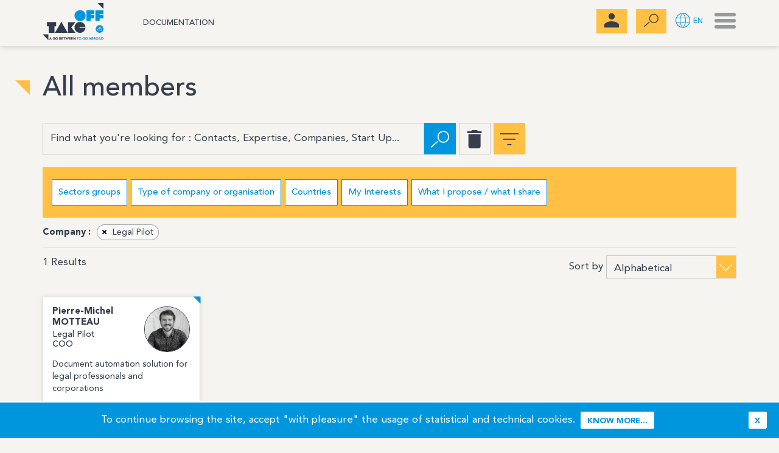

--- FILE ---
content_type: text/html; charset=utf-8
request_url: https://www.take-off.io/index.php?alias=annuaire&ENTITE=ENTITE:7na5s4c89eml
body_size: 39231
content:
<!DOCTYPE html>
<html lang="en">
  <head>
    <meta http-equiv="Content-Type" content="text/html; charset=utf-8">
    <meta http-equiv="X-UA-Compatible" content="IE=edge">
    <meta name="viewport" content="width=device-width, initial-scale=1.0">
        <title>All members ,&nbsp;TAKE-OFF</title>

              <meta name="description" content="Discover all Take-Off.io user profiles Find the right contacts to help you in your internationalization projectFind the entrepreneurs that you can accompany internationally Expand your networkFind the right incubatorsFind the right investorsFind the right private partnersFind the right..">
    <meta name="keywords" content="start-up, startup, startups, internationalisation, internationalization, international, network, global community, networks, time saving, French Tech, setting up in the USA, Europe, China, Asia, Korea, Japan, global network, scale-up, Fin tech, Med Tech, Health tech, Food Tech, IA, IoT, Opportunity, webinar, Softlanding, incubator, foreign accelerator, commercial, investor, accompaniment, events, free">
     <link rel="alternate" type="application/rss+xml" title="TAKE-OFF production : " href="https://www.take-off.io/GB_rssnews.xml"/>
      <meta name="robots" content="index, follow">
    <meta name="distribution" content="global">
  <meta name="revisit-after" content="1 days">
  <meta name="author" lang="en" content="TAKE-OFF production">
  <meta name="copyright" content="Copyright 2019">
  <!--  -->
  <meta name="identifier-url" content="https://www.take-off.io/">
  <meta name="msvalidate.01" content="22BC5188D45EE4521CE5B6311942F9B9" />
  <meta name="google-site-verification" content="_79FmXwJeSnf1Aa2ifKK7zKRXchOITb6bscR--KRZxY" />
  <meta name="expires" content="never">
  <meta name="Date-Revision-yyyymmdd" content="20251220">

  <link href="/csx/src/Application/Corail/public/js/smartmenu/jquery.smartmenus.bootstrap.css" rel="stylesheet">
  <link rel="stylesheet" type="text/css" media="screen,print" href="/csx/src/Application/Corail/public/js/ekko-lightbox/ekko-lightbox.min.css" />
  
  
<!-- favicon - icon -->
<link rel="shortcut icon" href="/csx/scripts/downloader2.php?filename=CHARTE/icon/8d/67/269f0f2549c50899b61197cfaf5e7574&amp;mime=image/vnd.microsoft.icon&amp;originalname=favicon.ico"><link rel="apple-touch-icon" href="/csx/scripts/downloader2.php?filename=CHARTE/appletouchicon/8d/67/269f0f2549c50899b61197cfaf5e7574&amp;mime=image/png&amp;originalname=apple-touch-icon.png">

<script  src="/csx/scripts/onejs.php?files=/csx/Vendor/jquery/jquery-1.11.3.js:/csx/Vendor/jquery/jquery-migrate.min.js:/csx/Vendor/jquery/jquery-ui/jquery-ui.js"></script>
<script  src="/csx/scripts/onejs.php?files=/csx/src/Core/public/generic.js:/csx/src/Core/public/generic8.js:/csx/src/Core/public/genericX.js"></script>

<script  src="/csx/scripts/onejs.php?files=/csx/src/Application/Corail/public/js/jquery.noconflict.js:/csx/src/Application/Corail/public/js/jquery.cookiebar.js:/csx/src/Application/Corail/public/js/ekko-lightbox/ekko-lightbox.js:/csx/src/Application/Corail/public/js/bootstrap.min.js:/csx/src/Application/Corail/public/js/smartmenu/jquery.smartmenus.js:/csx/src/Application/Corail/public/js/smartmenu/jquery.smartmenus.bootstrap.js"></script>

        <script src="/csx/scripts/onejs.php?files=/csx/src/Pack/Plupload/public/plupload.full.min.js:/csx/src/Pack/Plupload/public/i18n/en.js:/csx/src/Pack/DatePicker/public/jquery.ui.datepicker-en.js:/csx/src/Pack/DatePicker/public/date-en.js:/csx/src/Pack/DatePicker/public/daterangepicker.jQuery-en.js:/csx/src/Pack/CookieBar/public/jquery.cookiebar/jquery.cookiebar.js"></script>
<script async src="/csx/scripts/onejs.php?files=/csx/src/Pack/js/picturefill.min.js"></script>
<script>TZR["\Seolan\Pack\AutoComplete\AutoComplete"]=true;TZR["\Seolan\Pack\Plupload\Plupload"]=true;TZR["\Seolan\Pack\DatePicker\DatePicker"]=true;TZR["\Seolan\Pack\CookieBar\CookieBar"]=true;TZR["\Seolan\Pack\PictureFill\PictureFill"]=true;</script>
<link href="/csx/src/Pack/Plupload/public/style.css" rel="stylesheet" type="text/css" media="all">
<link href="/csx/src/Pack/CookieBar/public/jquery.cookiebar/jquery.cookiebar.css" rel="stylesheet" type="text/css" media="all">

<link rel="stylesheet" type="text/css" href="/css/global.css" />
<link rel="stylesheet" type="text/css" href="/css/chat.css" />
<style>
/* OVERLAY (pour l'affichage du Modal lors de l'ajout d'un Post) */
/* Reprise du style de dark-theme.css */ 
.overlay {
	text-align: center;
	background-color: rgba(0, 0, 0, 0.4);
}
.overlay .csico-loader {
	font-size: 3em;
	color: #ffffff;
	padding: 0.5em;
}
@font-face {
  font-family: 'seolan';
  src:
	url('/csx/src/Core/public/fonts/seolan.ttf') format('truetype'),
	url('/csx/src/Core/public/fonts/seolan.woff') format('woff'),
	url('/csx/src/Core/public/fonts/seolan.svg#seolan') format('svg');
  font-weight: normal;
  font-style: normal;
}
.csico-spin {
  font-family: 'seolan' !important;
	-webkit-animation: spin 1000ms infinite linear;
	animation: spin 1000ms infinite linear;
}
.csico-spin:before {
  content: "\e357";
}
@-webkit-keyframes spin {
	0% {
		-webkit-transform: rotate(0deg);
		transform: rotate(0deg);
	}
	100% {
		-webkit-transform: rotate(359deg);
		transform: rotate(359deg);
	}
}
@keyframes spin {
	0% {
		-webkit-transform: rotate(0deg);
		transform: rotate(0deg);
	}
	100% {
		-webkit-transform: rotate(359deg);
		transform: rotate(359deg);
	}
}
</style>

<!-- CKEDITOR -->
<script  src="/csx/scripts-admin/onejs.php?files=/csx/Vendor/jquery/jquery.caret.min.js:/csx/Vendor/jquery/jquery.insertatcaret.min.js:csx/Vendor/jquery/jquery-migrate.min.js"></script>
<script src="/csx/Vendor/ckeditor/ckeditor.js"></script>
<script src="/csx/src/Core/public/tzrfockeditorconf.js"></script>

<!-- TAGS -->
<!--<script src="/csx/src/Core/public/generic.js"></script>-->
<script src="/csx/src/Core/public/tag.js"></script>
<link rel="stylesheet" type="text/css" href="/csx/Vendor/jquery/jquery-ui-resizable/jquery-ui.min.css" />
<link rel="stylesheet" type="text/css" href="/css/tag.css" />

<script>jQuery.fn.mediaelementplayer = function (options) {}</script>

<!--Déjà chargé dans le pack <link rel="stylesheet" type="text/css" media="screen,print" href="/csx/src/Pack/Plupload/public/style.css" />-->
<!-- A mettre dans le pack aussi ?--><link rel="stylesheet" type="text/css" media="screen,print" href="/csx/src/Pack/Plupload/public/jquery.plupload.queue/css/jquery.plupload.queue.css" />

<script  src="/csx/scripts/onejs.php?files=/csx//src/Pack/Plupload/public/plupload.full.min.js:/csx//src/Pack/Plupload/public/jquery.plupload.queues/jquery.plupload.queue.min.js:/csx//src/Pack/Plupload/public/i18n/fr.js"></script>
<!-- general style -->
<link rel="stylesheet" type="text/css" media="screen,print" href="/css/style-1col.css" />
<link rel="stylesheet" type="text/css" media="screen,print" href="/css/dev.css" />
    
<script>
jQuery(document).ready(function() {
    jQuery(window).scroll(function() {
	if(jQuery(window).scrollTop() == 0){
	    jQuery('#scrollToTop').fadeOut("fast");
	} else {
	    if(jQuery('#scrollToTop').length == 0){
		jQuery('body').append('<div id="scrollToTop">'+
        '<a href="#"></a>'+
				 '</div>');
	    }
	    jQuery('#scrollToTop').fadeIn("slow");
	}
    });
    jQuery(document).on('click', '#scrollToTop a' , function(event){
	event.preventDefault();
	jQuery('html,body').animate({scrollTop: 0}, 'slow');
    });
    // Effet parallaxe
    $window = jQuery(window);
    jQuery('section[data-type="background"]').each(function(){
      var $scroll = jQuery(this);

      jQuery(window).scroll(function() {
        var yPos = -($window.scrollTop() / $scroll.data('speed'));
        var coords = '50% '+ yPos + 'px';
        $scroll.css({ backgroundPosition: coords });
      });
    });
       function setEkkoModalForObject(obj){
	$this = jQuery(obj);
	if(!$this.attr('data-gallery') && $this.attr('rel'))
	    $this.attr('data-gallery',$this.attr('rel'))
	if(!$this.attr('data-title') && $this.attr('title'))
	    $this.attr('data-title',$this.attr('title'));
	$this.click(function(e){
	    e.preventDefault();
	    jQuery(this).ekkoLightbox({
		loadingMessage: '...',
	    });
	});
    }
   if ( typeof jQuery.fn.nyroModal != "function")
     jQuery.fn.nyroModal = function () {setEkkoModalForObject(this)};
   jQuery('.nyroModal').each(function(i,e){
     setEkkoModalForObject(e);
   });
    
   
   jQuery.cookieBar({
     acceptButton:true,
     acceptText: "x",
     acceptOnContinue: true,
     policyButton: true,
     policyText: 'Know more...',
     policyURL: '/cookies.html',
     message: 'To continue browsing the site, accept \"with pleasure\" the usage of statistical and technical cookies.'
    });
});
</script>
<script>
           </script>
     <!--googleanalytics.html-->
<script>
if(jQuery.cookieBar('cookies')){
  (function(i,s,o,g,r,a,m){i['GoogleAnalyticsObject']=r;i[r]=i[r]||function(){
  (i[r].q=i[r].q||[]).push(arguments)},i[r].l=1*new Date();a=s.createElement(o),
  m=s.getElementsByTagName(o)[0];a.async=1;a.src=g;m.parentNode.insertBefore(a,m)
  })(window,document,'script','//www.google-analytics.com/analytics.js','ga');
//tzr
  ga('create', 'UA-138408881-1', 'auto',{
        'allowLinker': true
  });
  ga('send', 'pageview', '/GB/annuaire');
}
</script>
  
<!--/htdig_noindex-->
</head>
<body class="annuaire plateforme-takeoff">
<!--htdig_noindex-->
<a id="top"></a>
<!--/htdig_noindex-->



<!-- B. MAIN -->
<div class="cv3-main">
  <div class="container">

    <!-- Chemin -->
    <div class="row cv3-chemin">
      <div class="col-xs-12 visible-md visible-lg">
          <ol class="breadcrumb">
              <li itemscope="" itemtype="http://data-vocabulary.org/Breadcrumb"><a itemprop="url" title="Homepage" href="/GB_home.html"><span itemprop="name">Homepage</span></a></li>
              <li>All members </li>          </ol>
      </div>
    </div><!-- fin chemin -->
    <!--index-1col.html-->
<!--/htdig_noindex-->
<!-- B.2 CONTENU -->
<div class="row">
  <article class="col-xs-12 cv3-main-contenu cols1" role="main">
    <div class="tzr-page-content cv3-col-contenu" id="tzr-page-content">
      <header class="cv3-titrepage">
    <h1>All members </h1>
  </header>
    <!-- Contrib.bloc.html -->
                                      <div id="allcontributors">
              <!-- list-filters.html -->
    <div id="home-recherche" class="home-search clearfix">
      <!-- Formulaire : tous les filtres -->
    <form id="elements-search-form">
      
      <div class="row query-buttons">
        <div class="col-xs-12">
            <input type="text" name="query" value="" placeholder="Find what you're looking for : Contacts, Expertise, Companies, Start Up..."/>
            <button class="btn btn-red" type="submit" value="Search" title="Search" data-toggle="tooltip" data-position="bottom"><span class="glyphicon cpmeico-search"></span></button>
            <button class="btn btn-default" type="reset" value="Reset" title="Reset" data-toggle="tooltip" data-position="bottom"><span class="glyphicon cpmeico-delete"></span></button>
            <button class="btn btn-info" id="showHideFilters" title="More filters" data-toggle="tooltip" data-position="bottom"><span class="glyphicon cpmeico-filter"></span></button>
        </div>
      </div>

      <div id="entites-search-filters" style="display:none">
        <div class="row search-filters">
          
          <div class="col-xs-12">
            <div class="btn-toolbar" role="toolbar">
                            <button type="button" class="btn btn-default" data-field="groupesSectoriels" data-globaloperator="true">Sectors groups</button>
                            <button type="button" class="btn btn-default" data-field="typeSociete" data-globaloperator="true">Type of company or organisation</button>
                                              <button type="button" style="display: none;" class="btn btn-default" data-field="ENTITE" data-globaloperator="false">Company</button>
                <!--  -->
                                            <button type="button" class="btn btn-default" data-field="country" data-globaloperator="true" data-ischecked="false">Countries</button>
                            <button type="button" class="btn btn-default" data-field="TAGjeveux" data-globaloperator="true">My Interests</button>
              <button type="button" class="btn btn-default" data-field="TAGjepropose" data-globaloperator="true">What I propose / what I share</button>
            </div>
          </div>

                    <div class="col-xs-12 modals-container"></div>

                
          </div> <!-- end .row search-filters ??? -->
        </div> <!-- end #entites-search-filters ??? -->

        <!-- Fields container -->
        <div class="row">
          <div class="col-xs-12 fields-container">
            <!-- Groupes sectoriels -->
            <div id="groupesSectoriels" class="groupes"><select name="groupesSectoriels_op">
        <option value="AND">Toutes les valeurs sélectionnées</option>
        <option value="OR">Au moins une des valeurs sélectionnées</option>
        <option value="NONE">Aucune des valeurs sélectionnées</option>
        <option value="EXCLUSIVE">Uniquement les valeurs sélectionnées</option>
        </select><br><input type="hidden" name="groupesSectoriels_HID" value="checkbox"/><table class="tzr-checkboxtable"><tr><input type="hidden" name="groupesSectoriels[0]" value="Foo"/><td><div class="checkbox"><label><input type="checkbox"  id="v6946980b1581e" name="groupesSectoriels[GROUPESSECTORIELS:1av5r734a48b]" />Data – IA</label></div></td><td><div class="checkbox"><label><input type="checkbox"  id="v6946980b15831" name="groupesSectoriels[GROUPESSECTORIELS:lk8kpwpn5bf]" />Other</label></div></td><td><div class="checkbox"><label><input type="checkbox"  id="v6946980b15839" name="groupesSectoriels[GROUPESSECTORIELS:90z5r7342754]" />Retail</label></div></td></tr><tr></tr></table></div>
            <!-- Type d'organisme -->
            <div id="typeSociete" class="groupes"><input type="hidden" name="typeSociete_HID" value="checkbox"/><table class="tzr-checkboxtable"><tr><td><div class="checkbox"><label><input type="checkbox"  id="v6946980b09826" name="typeSociete[STARTUP]" />Start-Up</label></div></td></tr></table></div>
                          <!-- ENTITE -->
              <div id="ENTITE" class="groupes"><input type="hidden" name="ENTITE_HID" value="checkbox"/><table class="tzr-checkboxtable"><tr><input type="hidden" name="ENTITE[0]" value="Foo"/><td><div class="checkbox"><label><input type="checkbox"  id="v6946980b0ba68" name="ENTITE[ENTITE:f60jypxaebl]" /> Department for International Trade, British  Embassy</label></div></td><td><div class="checkbox"><label><input type="checkbox"  id="v6946980b0bbad" name="ENTITE[ENTITE:afu5v5kvy22q]" />18ducks.solutions</label></div></td><td><div class="checkbox"><label><input type="checkbox"  id="v6946980b0bbe9" name="ENTITE[ENTITE:1e25sdg8wnoz]" />42G2</label></div></td></tr><tr><td><div class="checkbox"><label><input type="checkbox"  id="v6946980b0bc18" name="ENTITE[ENTITE:hsf5rcz57kcz]" />42Hexagons, Inc.</label></div></td><td><div class="checkbox"><label><input type="checkbox"  id="v6946980b0bccf" name="ENTITE[ENTITE:3ku5nqrviwih]" />4Seed Investments GmbH</label></div></td><td><div class="checkbox"><label><input type="checkbox"  id="v6946980b0bd6d" name="ENTITE[ENTITE:n5c5jefx4e0f]" />5-HT Digital Hub Mannheim/Ludwigshafen for Chemistry & Health</label></div></td></tr><tr><td><div class="checkbox"><label><input type="checkbox"  id="v6946980b0bda3" name="ENTITE[ENTITE:ln25qoupx80m]" />AAAgiler GmbH</label></div></td><td><div class="checkbox"><label><input type="checkbox"  id="v6946980b0bdcf" name="ENTITE[ENTITE:90a5qnl8m42q]" />ABA - Invest in Austria</label></div></td><td><div class="checkbox"><label><input type="checkbox"  id="v6946980b0be79" name="ENTITE[ENTITE:9z55j7bcqrf5]" />ACCIÓ - Catalonia Trade & Investment</label></div></td></tr><tr><td><div class="checkbox"><label><input type="checkbox"  id="v6946980b0bf2d" name="ENTITE[ENTITE:gr95qa434nvd]" />ACET Banque Nationale</label></div></td><td><div class="checkbox"><label><input type="checkbox"  id="v6946980b0bfc2" name="ENTITE[ENTITE:lv45qrn8o0u6]" />ACMIT Gmbh</label></div></td><td><div class="checkbox"><label><input type="checkbox"  id="v6946980b0bfee" name="ENTITE[ENTITE:gf55r4x2nqbd]" />Active Capital Asia Pte Ltd</label></div></td></tr><tr><td><div class="checkbox"><label><input type="checkbox"  id="v6946980b0c081" name="ENTITE[ENTITE:ixi5o72ukem7]" />Activhandi</label></div></td><td><div class="checkbox"><label><input type="checkbox"  id="v6946980b0c0af" name="ENTITE[ENTITE:3c95ou23cv17]" />Adecol</label></div></td><td><div class="checkbox"><label><input type="checkbox"  id="v6946980b0c0d8" name="ENTITE[ENTITE:ldf5rdce9l2t]" />Adeegsan Consultant Inc</label></div></td></tr><tr><td><div class="checkbox"><label><input type="checkbox"  id="v6946980b0c168" name="ENTITE[ENTITE:7aa5jcdnl571]" />ADERLY-INVEST IN LYON</label></div></td><td><div class="checkbox"><label><input type="checkbox"  id="v6946980b0c197" name="ENTITE[ENTITE:o6n5vn05oq1e]" />Adexia</label></div></td><td><div class="checkbox"><label><input type="checkbox"  id="v6946980b0c1bf" name="ENTITE[ENTITE:mik5uk5dk4oz]" />ADVANTELEC SAS</label></div></td></tr><tr><td><div class="checkbox"><label><input type="checkbox"  id="v6946980b0c1e5" name="ENTITE[ENTITE:agf5qa5oqzzq]" />Advantis Conseils Turquie</label></div></td><td><div class="checkbox"><label><input type="checkbox"  id="v6946980b0c27d" name="ENTITE[ENTITE:joe5rdpsvmwq]" />Advercity</label></div></td><td><div class="checkbox"><label><input type="checkbox"  id="v6946980b0c2ab" name="ENTITE[ENTITE:olnkr1scben]" />AEGIR</label></div></td></tr><tr><td><div class="checkbox"><label><input type="checkbox"  id="v6946980b0c2da" name="ENTITE[ENTITE:n205srth9icd]" />Africa Business Export</label></div></td><td><div class="checkbox"><label><input type="checkbox"  id="v6946980b0c313" name="ENTITE[ENTITE:8vn5rak5v6nw]" />AGA Group GmbH</label></div></td><td><div class="checkbox"><label><input type="checkbox"  id="v6946980b0c33b" name="ENTITE[ENTITE:dj368iyhvxrh]" />AGIGA PLACE</label></div></td></tr><tr><td><div class="checkbox"><label><input type="checkbox"  id="v6946980b0c361" name="ENTITE[ENTITE:sykol5rv9z]" />Agile Consultants France</label></div></td><td><div class="checkbox"><label><input type="checkbox"  id="v6946980b0c389" name="ENTITE[ENTITE:moh5rgmxbrum]" />AgriAgora</label></div></td><td><div class="checkbox"><label><input type="checkbox"  id="v6946980b0c3b6" name="ENTITE[ENTITE:i4p5r4elc5gm]" />AHC</label></div></td></tr><tr><td><div class="checkbox"><label><input type="checkbox"  id="v6946980b0c3db" name="ENTITE[ENTITE:fc85ua7mys4z]" />AI Startup Incubator </label></div></td><td><div class="checkbox"><label><input type="checkbox"  id="v6946980b0c47a" name="ENTITE[ENTITE:d5g5o7x4zhvm]" />AIDAXIS</label></div></td><td><div class="checkbox"><label><input type="checkbox"  id="v6946980b0c4a4" name="ENTITE[ENTITE:i5h5iwlyzqgj]" />Air Affaires</label></div></td></tr><tr><td><div class="checkbox"><label><input type="checkbox"  id="v6946980b0c4cb" name="ENTITE[ENTITE:cz55o3z4tl43]" />AItenders</label></div></td><td><div class="checkbox"><label><input type="checkbox"  id="v6946980b0c4f2" name="ENTITE[ENTITE:d8yla9rpbe2]" />AIZEN Consulting</label></div></td><td><div class="checkbox"><label><input type="checkbox"  id="v6946980b0c517" name="ENTITE[ENTITE:7kk5y2f7hr52]" />Aizend</label></div></td></tr><tr><td><div class="checkbox"><label><input type="checkbox"  id="v6946980b0c53e" name="ENTITE[ENTITE:mig5r2pkj3l4]" />ALCALIGNE</label></div></td><td><div class="checkbox"><label><input type="checkbox"  id="v6946980b0c56c" name="ENTITE[ENTITE:f7s5qxgorqo1]" />ALEGRIA </label></div></td><td><div class="checkbox"><label><input type="checkbox"  id="v6946980b0c594" name="ENTITE[ENTITE:mgs5rhp9rtui]" />Allumee</label></div></td></tr><tr><td><div class="checkbox"><label><input type="checkbox"  id="v6946980b0c5ba" name="ENTITE[ENTITE:akb5ri70w9op]" />Alpes Solutions Systemes</label></div></td><td><div class="checkbox"><label><input type="checkbox"  id="v6946980b0c5e4" name="ENTITE[ENTITE:hmc5tx5740oe]" />Ambassade d'Estonie</label></div></td><td><div class="checkbox"><label><input type="checkbox"  id="v6946980b0c68e" name="ENTITE[ENTITE:53gkyk7j35j]" />Ambassade du Canada</label></div></td></tr><tr><td><div class="checkbox"><label><input type="checkbox"  id="v6946980b0c6ba" name="ENTITE[ENTITE:3r65o48eucjq]" />AMIRAL TECHNOLOGIES</label></div></td><td><div class="checkbox"><label><input type="checkbox"  id="v6946980b0c6f5" name="ENTITE[ENTITE:5ra5o9xycnqw]" />ANCEO CASTALDIPARTNERS</label></div></td><td><div class="checkbox"><label><input type="checkbox"  id="v6946980b0c71f" name="ENTITE[ENTITE:9q85qrkfljpa]" />Andrea Cordas</label></div></td></tr><tr><td><div class="checkbox"><label><input type="checkbox"  id="v6946980b0c746" name="ENTITE[ENTITE:k0o5k1rxcdts]" />ANGELOR</label></div></td><td><div class="checkbox"><label><input type="checkbox"  id="v6946980b0c76b" name="ENTITE[ENTITE:a6h5yg1xbvps]" />Anne Caron Consulting</label></div></td><td><div class="checkbox"><label><input type="checkbox"  id="v6946980b0c791" name="ENTITE[ENTITE:9tt5j7oh3v6j]" />Apec</label></div></td></tr><tr><td><div class="checkbox"><label><input type="checkbox"  id="v6946980b0c7b6" name="ENTITE[ENTITE:ey462i8az7hx]" />Argo</label></div></td><td><div class="checkbox"><label><input type="checkbox"  id="v6946980b0c7de" name="ENTITE[ENTITE:ggm64leoddej]" />Aristeío Consulting Group Inc.</label></div></td><td><div class="checkbox"><label><input type="checkbox"  id="v6946980b0c805" name="ENTITE[ENTITE:42u62md7dtc2]" />Aristotus</label></div></td></tr><tr><td><div class="checkbox"><label><input type="checkbox"  id="v6946980b0c828" name="ENTITE[ENTITE:cth5ivb3smok]" />ARSKAN</label></div></td><td><div class="checkbox"><label><input type="checkbox"  id="v6946980b0c84c" name="ENTITE[ENTITE:6rm5zs6xpsla]" />Art of Roof</label></div></td><td><div class="checkbox"><label><input type="checkbox"  id="v6946980b0c86f" name="ENTITE[ENTITE:4905pwkx19x5]" />ASBA manufacture de batteries</label></div></td></tr><tr><td><div class="checkbox"><label><input type="checkbox"  id="v6946980b0c894" name="ENTITE[ENTITE:8ge5v0f5nuak]" />ASENTI Africa</label></div></td><td><div class="checkbox"><label><input type="checkbox"  id="v6946980b0c934" name="ENTITE[ENTITE:1lk5u2q7u0rc]" />ASKaFOX</label></div></td><td><div class="checkbox"><label><input type="checkbox"  id="v6946980b0c967" name="ENTITE[ENTITE:9dy5nco329ql]" />Associazione 3040</label></div></td></tr><tr><td><div class="checkbox"><label><input type="checkbox"  id="v6946980b0c9fb" name="ENTITE[ENTITE:5zh5sx1kfn5y]" />Assopreneur·e</label></div></td><td><div class="checkbox"><label><input type="checkbox"  id="v6946980b0ca25" name="ENTITE[ENTITE:96t5qwnmkxjs]" />AstroLabs </label></div></td><td><div class="checkbox"><label><input type="checkbox"  id="v6946980b0cae6" name="ENTITE[ENTITE:ja85v36bf4xz]" />ATELIER FRANCAIS DES MATIERES</label></div></td></tr><tr><td><div class="checkbox"><label><input type="checkbox"  id="v6946980b0cb16" name="ENTITE[ENTITE:5cb5u2a8br2g]" />Austrade</label></div></td><td><div class="checkbox"><label><input type="checkbox"  id="v6946980b0cbb5" name="ENTITE[ENTITE:m8c5taitgfup]" />Australiance</label></div></td><td><div class="checkbox"><label><input type="checkbox"  id="v6946980b0cbe1" name="ENTITE[ENTITE:l1t5r1tsvvrr]" />Autolity</label></div></td></tr><tr><td><div class="checkbox"><label><input type="checkbox"  id="v6946980b0cc0a" name="ENTITE[ENTITE:ap5punebr97]" />Auvergne-Rhône-Alpes Entreprises</label></div></td><td><div class="checkbox"><label><input type="checkbox"  id="v6946980b0cc3e" name="ENTITE[ENTITE:b0a5q6wz2toj]" />AVIKESTE</label></div></td><td><div class="checkbox"><label><input type="checkbox"  id="v6946980b0ccdb" name="ENTITE[ENTITE:mpikhubwppo]" />Back to Business</label></div></td></tr><tr><td><div class="checkbox"><label><input type="checkbox"  id="v6946980b0cd05" name="ENTITE[ENTITE:jk75rqtptkxj]" />BAG-ERA</label></div></td><td><div class="checkbox"><label><input type="checkbox"  id="v6946980b0cd2c" name="ENTITE[ENTITE:k375qtxl6oyl]" />Banskobystrický samosprávny kraj</label></div></td><td><div class="checkbox"><label><input type="checkbox"  id="v6946980b0cdd2" name="ENTITE[ENTITE:dw45qo1tnd8b]" />Barcelona Health Hub</label></div></td></tr><tr><td><div class="checkbox"><label><input type="checkbox"  id="v6946980b0cdfb" name="ENTITE[ENTITE:ajy5nose16oj]" />Basel Area Business & Innovation</label></div></td><td><div class="checkbox"><label><input type="checkbox"  id="v6946980b0ce22" name="ENTITE[ENTITE:abl5nfd69w31]" />Battle Tested Consultant</label></div></td><td><div class="checkbox"><label><input type="checkbox"  id="v6946980b0ce49" name="ENTITE[ENTITE:gbbl2z24lst]" />Beamline Accelerator</label></div></td></tr><tr><td><div class="checkbox"><label><input type="checkbox"  id="v6946980b0ce74" name="ENTITE[ENTITE:e775scqppt8t]" />Beebryte</label></div></td><td><div class="checkbox"><label><input type="checkbox"  id="v6946980b0ce9a" name="ENTITE[ENTITE:92p5o4a2ru4c]" />BeeINGO</label></div></td><td><div class="checkbox"><label><input type="checkbox"  id="v6946980b0cec2" name="ENTITE[ENTITE:5zg5qxltkrp3]" />BeeMyDesk</label></div></td></tr><tr><td><div class="checkbox"><label><input type="checkbox"  id="v6946980b0cef0" name="ENTITE[ENTITE:i325raxyx933]" />BeFC : Bioenzymatic Fuel Cells</label></div></td><td><div class="checkbox"><label><input type="checkbox"  id="v6946980b0cf15" name="ENTITE[ENTITE:l4v5q2mx91fd]" />Belaws</label></div></td><td><div class="checkbox"><label><input type="checkbox"  id="v6946980b0cfbc" name="ENTITE[ENTITE:mdj5j6dnrrlj]" />Belwest</label></div></td></tr><tr><td><div class="checkbox"><label><input type="checkbox"  id="v6946980b0cfe7" name="ENTITE[ENTITE:ol15irwvhaln]" />Benkei</label></div></td><td><div class="checkbox"><label><input type="checkbox"  id="v6946980b0d00e" name="ENTITE[ENTITE:ehz5u7vlx9ul]" />BigBooster</label></div></td><td><div class="checkbox"><label><input type="checkbox"  id="v6946980b0d034" name="ENTITE[ENTITE:88k5naxkz8ay]" />Bioindustry Park Silvano Fumero</label></div></td></tr><tr><td><div class="checkbox"><label><input type="checkbox"  id="v6946980b0d059" name="ENTITE[ENTITE:ej75t3ezx12k]" />BIOMEDE</label></div></td><td><div class="checkbox"><label><input type="checkbox"  id="v6946980b0d07d" name="ENTITE[ENTITE:eno5rm3a4dcz]" />Bioranga</label></div></td><td><div class="checkbox"><label><input type="checkbox"  id="v6946980b0d0b1" name="ENTITE[ENTITE:a835qqcuogzu]" />BIRD Incubator</label></div></td></tr><tr><td><div class="checkbox"><label><input type="checkbox"  id="v6946980b0d152" name="ENTITE[ENTITE:fn55qhzord93]" />BL Digital</label></div></td><td><div class="checkbox"><label><input type="checkbox"  id="v6946980b0d17b" name="ENTITE[ENTITE:gh25qnwdj3mv]" />BL F LAW GROUP</label></div></td><td><div class="checkbox"><label><input type="checkbox"  id="v6946980b0d236" name="ENTITE[ENTITE:at65sfg9y7sa]" />BLACKCOMB ALPS</label></div></td></tr><tr><td><div class="checkbox"><label><input type="checkbox"  id="v6946980b0d265" name="ENTITE[ENTITE:h6d5s363612u]" />Bloomin Well-Breathing</label></div></td><td><div class="checkbox"><label><input type="checkbox"  id="v6946980b0d290" name="ENTITE[ENTITE:ia55r9sqrp3d]" />Bonucchi e associati srl</label></div></td><td><div class="checkbox"><label><input type="checkbox"  id="v6946980b0d2bc" name="ENTITE[ENTITE:o74jx0n55fs]" />BOOKINOU (BY PIMELY SAS)</label></div></td></tr><tr><td><div class="checkbox"><label><input type="checkbox"  id="v6946980b0d2e8" name="ENTITE[ENTITE:9pd5sin446ub]" />BP SOLUTIONS</label></div></td><td><div class="checkbox"><label><input type="checkbox"  id="v6946980b0d30e" name="ENTITE[ENTITE:a0d5qoso8fjm]" />Brainscapital Srl Società Benefit</label></div></td><td><div class="checkbox"><label><input type="checkbox"  id="v6946980b0d334" name="ENTITE[ENTITE:oho5pzsit5vv]" />British Columbia Trade and Invest</label></div></td></tr><tr><td><div class="checkbox"><label><input type="checkbox"  id="v6946980b0d3de" name="ENTITE[ENTITE:h3m5k1vl9unl]" />BSH Startup Kitchen</label></div></td><td><div class="checkbox"><label><input type="checkbox"  id="v6946980b0d408" name="ENTITE[ENTITE:53z5pxfruuqc]" />Bureau de Représentation de Taipei en France</label></div></td><td><div class="checkbox"><label><input type="checkbox"  id="v6946980b0d4a0" name="ENTITE[ENTITE:lfu5prwp16ew]" />Bureau de Représentation de Taipei en France</label></div></td></tr><tr><td><div class="checkbox"><label><input type="checkbox"  id="v6946980b0d4c7" name="ENTITE[ENTITE:ni4200cw97k]" />Business Club Franco-Ukrainien</label></div></td><td><div class="checkbox"><label><input type="checkbox"  id="v6946980b0d4f1" name="ENTITE[ENTITE:5joljpopm2x]" />Business France</label></div></td><td><div class="checkbox"><label><input type="checkbox"  id="v6946980b0d595" name="ENTITE[ENTITE:8u55iiak9d58]" />Business France</label></div></td></tr><tr><td><div class="checkbox"><label><input type="checkbox"  id="v6946980b0d5cd" name="ENTITE[ENTITE:g9i5sr2hcj9t]" />Business France Algérie</label></div></td><td><div class="checkbox"><label><input type="checkbox"  id="v6946980b0d687" name="ENTITE[ENTITE:985ritw3xke]" />Business France Australia</label></div></td><td><div class="checkbox"><label><input type="checkbox"  id="v6946980b0d6bb" name="ENTITE[ENTITE:fyx5qir4q3y8]" />Business France Austria</label></div></td></tr><tr><td><div class="checkbox"><label><input type="checkbox"  id="v6946980b0d6e9" name="ENTITE[ENTITE:jhj5qoayvkbf]" />Business France China</label></div></td><td><div class="checkbox"><label><input type="checkbox"  id="v6946980b0d70f" name="ENTITE[ENTITE:7zqknu1ksoz]" />Business France Denmark</label></div></td><td><div class="checkbox"><label><input type="checkbox"  id="v6946980b0d7b4" name="ENTITE[ENTITE:6wql0l7rhbf]" />Business France Finland</label></div></td></tr><tr><td><div class="checkbox"><label><input type="checkbox"  id="v6946980b0d850" name="ENTITE[ENTITE:m075u5w98wtf]" />Business France Germany</label></div></td><td><div class="checkbox"><label><input type="checkbox"  id="v6946980b0d87a" name="ENTITE[ENTITE:fw5qnxs1d9a]" />Business France Israel</label></div></td><td><div class="checkbox"><label><input type="checkbox"  id="v6946980b0d914" name="ENTITE[ENTITE:mqo5qfz9nm2p]" />Business France Italia </label></div></td></tr><tr><td><div class="checkbox"><label><input type="checkbox"  id="v6946980b0d93e" name="ENTITE[ENTITE:grp5u8gie995]" />Business France Malaysia</label></div></td><td><div class="checkbox"><label><input type="checkbox"  id="v6946980b0d9f2" name="ENTITE[ENTITE:ear5qfb1996u]" />Business France Middle East </label></div></td><td><div class="checkbox"><label><input type="checkbox"  id="v6946980b0da1e" name="ENTITE[ENTITE:5qp5qfn5v6d4]" />Business France North Africa</label></div></td></tr><tr><td><div class="checkbox"><label><input type="checkbox"  id="v6946980b0da47" name="ENTITE[ENTITE:m965qe2ybfoh]" />Business France Romania</label></div></td><td><div class="checkbox"><label><input type="checkbox"  id="v6946980b0daf4" name="ENTITE[ENTITE:2dq5qobowila]" />Business France South Africa</label></div></td><td><div class="checkbox"><label><input type="checkbox"  id="v6946980b0db9c" name="ENTITE[ENTITE:eo75u5w0jceo]" />Business France South Korea</label></div></td></tr><tr><td><div class="checkbox"><label><input type="checkbox"  id="v6946980b0dc5f" name="ENTITE[ENTITE:33l5q5bhdh20]" />Business France South Republic of Korea </label></div></td><td><div class="checkbox"><label><input type="checkbox"  id="v6946980b0dc8a" name="ENTITE[ENTITE:5nr5u5wbjemh]" />Business France Sweden</label></div></td><td><div class="checkbox"><label><input type="checkbox"  id="v6946980b0dd2a" name="ENTITE[ENTITE:3t25srgh7fsa]" />Business France Tunisie</label></div></td></tr><tr><td><div class="checkbox"><label><input type="checkbox"  id="v6946980b0ddc6" name="ENTITE[ENTITE:6gl5u5vx1h1n]" />Business France UK</label></div></td><td><div class="checkbox"><label><input type="checkbox"  id="v6946980b0ddef" name="ENTITE[ENTITE:72v5tqpxafpf]" />Business incubator Ingria</label></div></td><td><div class="checkbox"><label><input type="checkbox"  id="v6946980b0de93" name="ENTITE[ENTITE:kmj5zgts41kp]" />CABINET HA CONSEILS</label></div></td></tr><tr><td><div class="checkbox"><label><input type="checkbox"  id="v6946980b0dec7" name="ENTITE[ENTITE:gl35qg3rlh3r]" />Cabinet S. Grynwajc</label></div></td><td><div class="checkbox"><label><input type="checkbox"  id="v6946980b0deef" name="ENTITE[ENTITE:aju5of30zlql]" />CAGIBIG</label></div></td><td><div class="checkbox"><label><input type="checkbox"  id="v6946980b0df17" name="ENTITE[ENTITE:nl0633of3igx]" />CALL ME </label></div></td></tr><tr><td><div class="checkbox"><label><input type="checkbox"  id="v6946980b0df3d" name="ENTITE[ENTITE:j4y5n7ti20b6]" />Campus Innovazione</label></div></td><td><div class="checkbox"><label><input type="checkbox"  id="v6946980b0df62" name="ENTITE[ENTITE:2wu5v20lfb06]" />CAPEVAL PHARMA</label></div></td><td><div class="checkbox"><label><input type="checkbox"  id="v6946980b0df86" name="ENTITE[ENTITE:2wj5u8jood24]" />Capgemini Invent (frog)</label></div></td></tr><tr><td><div class="checkbox"><label><input type="checkbox"  id="v6946980b0dfaa" name="ENTITE[ENTITE:afk5spftgbi9]" />Carbiolice</label></div></td><td><div class="checkbox"><label><input type="checkbox"  id="v6946980b0dfd0" name="ENTITE[ENTITE:hk5qlz5xxk5]" />Catapulte</label></div></td><td><div class="checkbox"><label><input type="checkbox"  id="v6946980b0dff4" name="ENTITE[ENTITE:u95r724i9hv]" />CCI France - Espagne Barcelona</label></div></td></tr><tr><td><div class="checkbox"><label><input type="checkbox"  id="v6946980b0e019" name="ENTITE[ENTITE:g855trg79age]" />CCI France Russie </label></div></td><td><div class="checkbox"><label><input type="checkbox"  id="v6946980b0e0c7" name="ENTITE[ENTITE:eqm5irfvz814]" />CCI Lyon Saint-Étienne Roanne</label></div></td><td><div class="checkbox"><label><input type="checkbox"  id="v6946980b0e104" name="ENTITE[ENTITE:2x45qqp2uqzs]" />CEE Tech House</label></div></td></tr><tr><td><div class="checkbox"><label><input type="checkbox"  id="v6946980b0e13b" name="ENTITE[ENTITE:ben5u27gickl]" />CEED Slovenia</label></div></td><td><div class="checkbox"><label><input type="checkbox"  id="v6946980b0e201" name="ENTITE[ENTITE:7qx5qlo4q7hb]" />Ceemo SAS</label></div></td><td><div class="checkbox"><label><input type="checkbox"  id="v6946980b0e2b3" name="ENTITE[ENTITE:1if5qnld9bkr]" />CELIGHT TECHNOLOGIES</label></div></td></tr><tr><td><div class="checkbox"><label><input type="checkbox"  id="v6946980b0e2f6" name="ENTITE[ENTITE:2gz5o7n5bc6g]" />Centech</label></div></td><td><div class="checkbox"><label><input type="checkbox"  id="v6946980b0e31f" name="ENTITE[ENTITE:loy5zh32z839]" />cercle des dirigeants d entreprises franco quebecois - CDEFQ</label></div></td><td><div class="checkbox"><label><input type="checkbox"  id="v6946980b0e346" name="ENTITE[ENTITE:be65q6xrtpps]" />Chambre de Commerce et d'Industrie de Haute-Savoie</label></div></td></tr><tr><td><div class="checkbox"><label><input type="checkbox"  id="v6946980b0e36d" name="ENTITE[ENTITE:lbr5uazol3kh]" />Chambre de Commerce France-Lituanie</label></div></td><td><div class="checkbox"><label><input type="checkbox"  id="v6946980b0e40e" name="ENTITE[ENTITE:jqg5ql5abz6v]" />Chambre de Commerce Franco-Autrichienne</label></div></td><td><div class="checkbox"><label><input type="checkbox"  id="v6946980b0e437" name="ENTITE[ENTITE:bpq5umfnmoyt]" />Chambre de commerce franco-tchèque</label></div></td></tr><tr><td><div class="checkbox"><label><input type="checkbox"  id="v6946980b0e45e" name="ENTITE[ENTITE:ahs5noepwadi]" />CHAMBRE DE COMMERCE ITALIENNE </label></div></td><td><div class="checkbox"><label><input type="checkbox"  id="v6946980b0e484" name="ENTITE[ENTITE:jc45srgu55xf]" />Chambre Française de Commerce et d'Industrie du Maroc</label></div></td><td><div class="checkbox"><label><input type="checkbox"  id="v6946980b0e533" name="ENTITE[ENTITE:lyp5raical8v]" />Chanmonkong</label></div></td></tr><tr><td><div class="checkbox"><label><input type="checkbox"  id="v6946980b0e55d" name="ENTITE[ENTITE:kyk5it1i12o7]" />Charlotte Bruguière</label></div></td><td><div class="checkbox"><label><input type="checkbox"  id="v6946980b0e585" name="ENTITE[ENTITE:43u5ohg9aewo]" />ChemIntelligence</label></div></td><td><div class="checkbox"><label><input type="checkbox"  id="v6946980b0e5ac" name="ENTITE[ENTITE:d425owv967do]" />CHEMLYS</label></div></td></tr><tr><td><div class="checkbox"><label><input type="checkbox"  id="v6946980b0e5d0" name="ENTITE[ENTITE:ma75qaujvnpi]" />Chibi Phoenix</label></div></td><td><div class="checkbox"><label><input type="checkbox"  id="v6946980b0e691" name="ENTITE[ENTITE:1t65j99ol05e]" />CIC Lyonnaise de Banque </label></div></td><td><div class="checkbox"><label><input type="checkbox"  id="v6946980b0e6c6" name="ENTITE[ENTITE:58x633pxhieu]" />CIDECO</label></div></td></tr><tr><td><div class="checkbox"><label><input type="checkbox"  id="v6946980b0e6f7" name="ENTITE[ENTITE:96q5qt7tyjgo]" />Cilex</label></div></td><td><div class="checkbox"><label><input type="checkbox"  id="v6946980b0e71e" name="ENTITE[ENTITE:bmgkdhe4r6v]" />Cité De La Solidarité Internationale</label></div></td><td><div class="checkbox"><label><input type="checkbox"  id="v6946980b0e744" name="ENTITE[ENTITE:mb423v8wlcx]" />City Of Syndey</label></div></td></tr><tr><td><div class="checkbox"><label><input type="checkbox"  id="v6946980b0e769" name="ENTITE[ENTITE:1lk5uro731cx]" />CKGSB China Start </label></div></td><td><div class="checkbox"><label><input type="checkbox"  id="v6946980b0e791" name="ENTITE[ENTITE:1o05t65ggqva]" />Cléair</label></div></td><td><div class="checkbox"><label><input type="checkbox"  id="v6946980b0e7b7" name="ENTITE[ENTITE:5ar5rmgitb8t]" />Clermont Auvergne Innovation</label></div></td></tr><tr><td><div class="checkbox"><label><input type="checkbox"  id="v6946980b0e7dc" name="ENTITE[ENTITE:1275qfm0jn6z]" />Clik</label></div></td><td><div class="checkbox"><label><input type="checkbox"  id="v6946980b0e888" name="ENTITE[ENTITE:fz45stes2kzl]" />ClinicnCell</label></div></td><td><div class="checkbox"><label><input type="checkbox"  id="v6946980b0e8b1" name="ENTITE[ENTITE:hdo5qwczl8xz]" />Cluster Sofia Knowledge City (CSKC)</label></div></td></tr><tr><td><div class="checkbox"><label><input type="checkbox"  id="v6946980b0e8d8" name="ENTITE[ENTITE:fm5qwo80fxk]" />CO-CTO</label></div></td><td><div class="checkbox"><label><input type="checkbox"  id="v6946980b0e8fc" name="ENTITE[ENTITE:byu5m40hj51l]" />Coach Life Design</label></div></td><td><div class="checkbox"><label><input type="checkbox"  id="v6946980b0e926" name="ENTITE[ENTITE:8iw5pvs5yayn]" />Coderbunker</label></div></td></tr><tr><td><div class="checkbox"><label><input type="checkbox"  id="v6946980b0e94c" name="ENTITE[ENTITE:9so5rcr0ge0p]" />Come On</label></div></td><td><div class="checkbox"><label><input type="checkbox"  id="v6946980b0e970" name="ENTITE[ENTITE:gbk5o5idlgo7]" />Commerce Exchange LTD</label></div></td><td><div class="checkbox"><label><input type="checkbox"  id="v6946980b0e993" name="ENTITE[ENTITE:mhe5kmtc2292]" />Commonwealth of Pennsylvania</label></div></td></tr><tr><td><div class="checkbox"><label><input type="checkbox"  id="v6946980b0e9b8" name="ENTITE[ENTITE:b55q01kel83]" />Confluences</label></div></td><td><div class="checkbox"><label><input type="checkbox"  id="v6946980b0e9dd" name="ENTITE[ENTITE:nx55pg9g29w3]" />CONITY</label></div></td><td><div class="checkbox"><label><input type="checkbox"  id="v6946980b0ea04" name="ENTITE[ENTITE:17y5u4liuhzj]" />Conseil régional Auvergne-Rhône-Alpes</label></div></td></tr><tr><td><div class="checkbox"><label><input type="checkbox"  id="v6946980b0ea2b" name="ENTITE[ENTITE:ist5ivqkenrx]" />Conseillers du Commerce Ext </label></div></td><td><div class="checkbox"><label><input type="checkbox"  id="v6946980b0ea54" name="ENTITE[ENTITE:1fu5ynbd0lu9]" />CONSILIO RETRAITE</label></div></td><td><div class="checkbox"><label><input type="checkbox"  id="v6946980b0ea7d" name="ENTITE[ENTITE:gpj60vxzckue]" />Consol'iD</label></div></td></tr><tr><td><div class="checkbox"><label><input type="checkbox"  id="v6946980b0eb49" name="ENTITE[ENTITE:ehf5k0ov97qr]" />Consulate of Montenegro in Lyon</label></div></td><td><div class="checkbox"><label><input type="checkbox"  id="v6946980b0ec04" name="ENTITE[ENTITE:g9t5qxjlzofr]" />Continuums</label></div></td><td><div class="checkbox"><label><input type="checkbox"  id="v6946980b0ec30" name="ENTITE[ENTITE:dw15o8a5gi9h]" />COROEBOS</label></div></td></tr><tr><td><div class="checkbox"><label><input type="checkbox"  id="v6946980b0ec60" name="ENTITE[ENTITE:7mw5s4sksxhd]" />Cosmoz </label></div></td><td><div class="checkbox"><label><input type="checkbox"  id="v6946980b0ec88" name="ENTITE[ENTITE:kns5iim26bdx]" />CPME Auvergne-Rhône-Alpes</label></div></td><td><div class="checkbox"><label><input type="checkbox"  id="v6946980b0ecae" name="ENTITE[ENTITE:7p25s4tan80b]" />CPME Loire </label></div></td></tr><tr><td><div class="checkbox"><label><input type="checkbox"  id="v6946980b0ecd4" name="ENTITE[ENTITE:cap5ufuigf5w]" />Creative Dock</label></div></td><td><div class="checkbox"><label><input type="checkbox"  id="v6946980b0ecfa" name="ENTITE[ENTITE:57r61k41i5fq]" />CScience</label></div></td><td><div class="checkbox"><label><input type="checkbox"  id="v6946980b0ed1f" name="ENTITE[ENTITE:66v5qwn2pkat]" />Cuistéo</label></div></td></tr><tr><td><div class="checkbox"><label><input type="checkbox"  id="v6946980b0ed44" name="ENTITE[ENTITE:ogv5s0iihiq5]" />Curated Health</label></div></td><td><div class="checkbox"><label><input type="checkbox"  id="v6946980b0ed69" name="ENTITE[ENTITE:8ue5nov4170t]" />CURVWAY</label></div></td><td><div class="checkbox"><label><input type="checkbox"  id="v6946980b0ed8f" name="ENTITE[ENTITE:jhp5ri7bdgdl]" />CyberSecura</label></div></td></tr><tr><td><div class="checkbox"><label><input type="checkbox"  id="v6946980b0edb2" name="ENTITE[ENTITE:lkm5uof4mnuy]" />CzechInvest</label></div></td><td><div class="checkbox"><label><input type="checkbox"  id="v6946980b0edd5" name="ENTITE[ENTITE:ai95sar8ax9p]" />Daliasoft</label></div></td><td><div class="checkbox"><label><input type="checkbox"  id="v6946980b0edfc" name="ENTITE[ENTITE:k3h5ug3t0bl5]" />David Kovalsky</label></div></td></tr><tr><td><div class="checkbox"><label><input type="checkbox"  id="v6946980b0ee21" name="ENTITE[ENTITE:bvv5qjmr39c4]" />Daylindo</label></div></td><td><div class="checkbox"><label><input type="checkbox"  id="v6946980b0ee46" name="ENTITE[ENTITE:6c05iuwzmfnf]" />DE RIGUEUR LAB</label></div></td><td><div class="checkbox"><label><input type="checkbox"  id="v6946980b0ee70" name="ENTITE[ENTITE:ah95j260v3aa]" />De-Hub</label></div></td></tr><tr><td><div class="checkbox"><label><input type="checkbox"  id="v6946980b0eea0" name="ENTITE[ENTITE:11n5o7t0v4t8]" />Deegeat - Baguette Academy</label></div></td><td><div class="checkbox"><label><input type="checkbox"  id="v6946980b0eecb" name="ENTITE[ENTITE:6pd5q82rcwzc]" />Demeter Ventures</label></div></td><td><div class="checkbox"><label><input type="checkbox"  id="v6946980b0eefc" name="ENTITE[ENTITE:22x5qo1iox48]" />Digital Health Connector</label></div></td></tr><tr><td><div class="checkbox"><label><input type="checkbox"  id="v6946980b0ef24" name="ENTITE[ENTITE:1g75pu1tl7k7]" />DigitalMind Media</label></div></td><td><div class="checkbox"><label><input type="checkbox"  id="v6946980b0ef4b" name="ENTITE[ENTITE:1qw5qgto9txr]" />DIP Projects</label></div></td><td><div class="checkbox"><label><input type="checkbox"  id="v6946980b0f03b" name="ENTITE[ENTITE:24a5iuzpb1wz]" />Direction interrégionale des douanes et droits indirects</label></div></td></tr><tr><td><div class="checkbox"><label><input type="checkbox"  id="v6946980b0f068" name="ENTITE[ENTITE:23l5rffhsbj3]" />District 3 Innovation Center</label></div></td><td><div class="checkbox"><label><input type="checkbox"  id="v6946980b0f08e" name="ENTITE[ENTITE:oo25spfa6r85]" />Ditekt</label></div></td><td><div class="checkbox"><label><input type="checkbox"  id="v6946980b0f0b4" name="ENTITE[ENTITE:i7l5rffl2rtb]" />DomNexX</label></div></td></tr><tr><td><div class="checkbox"><label><input type="checkbox"  id="v6946980b0f0d9" name="ENTITE[ENTITE:fr0643dwqy2j]" />DONATI</label></div></td><td><div class="checkbox"><label><input type="checkbox"  id="v6946980b0f0ff" name="ENTITE[ENTITE:isu5o7j1w4ad]" />DPO Consulting Sud Est</label></div></td><td><div class="checkbox"><label><input type="checkbox"  id="v6946980b0f125" name="ENTITE[ENTITE:nrr5xmg2wctx]" />Dr. Clutch</label></div></td></tr><tr><td><div class="checkbox"><label><input type="checkbox"  id="v6946980b0f149" name="ENTITE[ENTITE:32n5shivqloi]" />Driven Global Consulting Co., Ltd</label></div></td><td><div class="checkbox"><label><input type="checkbox"  id="v6946980b0f20e" name="ENTITE[ENTITE:4vx5y60r2wyc]" />DT Force</label></div></td><td><div class="checkbox"><label><input type="checkbox"  id="v6946980b0f23a" name="ENTITE[ENTITE:gxv5szrnyz55]" />Dvore</label></div></td></tr><tr><td><div class="checkbox"><label><input type="checkbox"  id="v6946980b0f262" name="ENTITE[ENTITE:518jx973whn]" />E-OFFICE NFC SAS</label></div></td><td><div class="checkbox"><label><input type="checkbox"  id="v6946980b0f293" name="ENTITE[ENTITE:dlp5r4ly8k3e]" />e-shop & store</label></div></td><td><div class="checkbox"><label><input type="checkbox"  id="v6946980b0f2ba" name="ENTITE[ENTITE:mj85imnxw1xo]" />EAZYLANG</label></div></td></tr><tr><td><div class="checkbox"><label><input type="checkbox"  id="v6946980b0f2ea" name="ENTITE[ENTITE:m9h5qa3b4nb8]" />eBottli</label></div></td><td><div class="checkbox"><label><input type="checkbox"  id="v6946980b0f316" name="ENTITE[ENTITE:g225qar53ogq]" />Economic Department, Embassy of France in Japan</label></div></td><td><div class="checkbox"><label><input type="checkbox"  id="v6946980b0f33f" name="ENTITE[ENTITE:a0e5qti1rcim]" />ECOPACK SOLUTIONS</label></div></td></tr><tr><td><div class="checkbox"><label><input type="checkbox"  id="v6946980b0f365" name="ENTITE[ENTITE:kik5rd37suay]" />Eden Garde</label></div></td><td><div class="checkbox"><label><input type="checkbox"  id="v6946980b0f38f" name="ENTITE[ENTITE:4b55qfomtw1f]" />EDGEof INNOVATION</label></div></td><td><div class="checkbox"><label><input type="checkbox"  id="v6946980b0f3b3" name="ENTITE[ENTITE:k5q5z3rxtd08]" />eenuee</label></div></td></tr><tr><td><div class="checkbox"><label><input type="checkbox"  id="v6946980b0f3d8" name="ENTITE[ENTITE:2hr5s4d11st7]" />Ego2</label></div></td><td><div class="checkbox"><label><input type="checkbox"  id="v6946980b0f3fd" name="ENTITE[ENTITE:cl75rnpgtsjd]" />EIT Manufacturing</label></div></td><td><div class="checkbox"><label><input type="checkbox"  id="v6946980b0f445" name="ENTITE[ENTITE:d5n5o6q2ravg]" />ELB International</label></div></td></tr><tr><td><div class="checkbox"><label><input type="checkbox"  id="v6946980b0f46f" name="ENTITE[ENTITE:ikbl4dzaxd9]" />ELLISTAT</label></div></td><td><div class="checkbox"><label><input type="checkbox"  id="v6946980b0f494" name="ENTITE[ENTITE:g9m5j6w7xe2e]" />EMMANUEL COHEN AVOCAT</label></div></td><td><div class="checkbox"><label><input type="checkbox"  id="v6946980b0f4b9" name="ENTITE[ENTITE:jmv5r33vao8c]" />Empire State Development (New York State)</label></div></td></tr><tr><td><div class="checkbox"><label><input type="checkbox"  id="v6946980b0f4dd" name="ENTITE[ENTITE:4ay5qanqo96m]" />Empowered Startups</label></div></td><td><div class="checkbox"><label><input type="checkbox"  id="v6946980b0f501" name="ENTITE[ENTITE:x25roz0fx0r]" />En-Route Consulting</label></div></td><td><div class="checkbox"><label><input type="checkbox"  id="v6946980b0f5c3" name="ENTITE[ENTITE:ip45pz1793qd]" />Enterprise Europe Network Auvergne-Rhone-Alpes</label></div></td></tr><tr><td><div class="checkbox"><label><input type="checkbox"  id="v6946980b0f5f1" name="ENTITE[ENTITE:hoy5tp6bjzir]" />ENTROVIEW</label></div></td><td><div class="checkbox"><label><input type="checkbox"  id="v6946980b0f619" name="ENTITE[ENTITE:7pp5soarrcc2]" />Enwires</label></div></td><td><div class="checkbox"><label><input type="checkbox"  id="v6946980b0f641" name="ENTITE[ENTITE:eqo5yy5u8if1]" />Equinoxes France</label></div></td></tr><tr><td><div class="checkbox"><label><input type="checkbox"  id="v6946980b0f66e" name="ENTITE[ENTITE:8eo5tv55e4fp]" />Ercamas</label></div></td><td><div class="checkbox"><label><input type="checkbox"  id="v6946980b0f696" name="ENTITE[ENTITE:16n5q1qkepg0]" />EU-JAPAN CENTRE</label></div></td><td><div class="checkbox"><label><input type="checkbox"  id="v6946980b0f750" name="ENTITE[ENTITE:5pb5k3r65cw5]" />European American Chamber of Commerce </label></div></td></tr><tr><td><div class="checkbox"><label><input type="checkbox"  id="v6946980b0f779" name="ENTITE[ENTITE:fmllkkw4jm4]" />European American Chamber Of Commerce</label></div></td><td><div class="checkbox"><label><input type="checkbox"  id="v6946980b0f7a1" name="ENTITE[ENTITE:g9g5oca6x2ih]" />EVERLEET</label></div></td><td><div class="checkbox"><label><input type="checkbox"  id="v6946980b0f7c8" name="ENTITE[ENTITE:bqo5oazwdv33]" />Evolution Europe</label></div></td></tr><tr><td><div class="checkbox"><label><input type="checkbox"  id="v6946980b0f7f6" name="ENTITE[ENTITE:2sw5of1q9o5j]" />EXCO A2A Polska</label></div></td><td><div class="checkbox"><label><input type="checkbox"  id="v6946980b0f8ad" name="ENTITE[ENTITE:iep5pr0p68t4]" />Expand In Africa </label></div></td><td><div class="checkbox"><label><input type="checkbox"  id="v6946980b0f8d8" name="ENTITE[ENTITE:eig5qzv4jkho]" />Expando AI | La French Tech</label></div></td></tr><tr><td><div class="checkbox"><label><input type="checkbox"  id="v6946980b0f99d" name="ENTITE[ENTITE:bc5tzu34wt1]" />Expanse Capital</label></div></td><td><div class="checkbox"><label><input type="checkbox"  id="v6946980b0fa65" name="ENTITE[ENTITE:9hm5w5an3gh1]" />EXPANSIO</label></div></td><td><div class="checkbox"><label><input type="checkbox"  id="v6946980b0fa91" name="ENTITE[ENTITE:jt35qrwzjeyn]" />Expats in Ho Chi Minh City Vietnam </label></div></td></tr><tr><td><div class="checkbox"><label><input type="checkbox"  id="v6946980b0fb56" name="ENTITE[ENTITE:fxt5j8skgfsd]" />EXPORT & CO</label></div></td><td><div class="checkbox"><label><input type="checkbox"  id="v6946980b0fb82" name="ENTITE[ENTITE:d0a5k8wkk12h]" />EXPORT PULSE</label></div></td><td><div class="checkbox"><label><input type="checkbox"  id="v6946980b0fba7" name="ENTITE[ENTITE:of25j6fgh0sv]" />FABULABOX</label></div></td></tr><tr><td><div class="checkbox"><label><input type="checkbox"  id="v6946980b0fbce" name="ENTITE[ENTITE:8bt5ri7q9ag4]" />FAISE </label></div></td><td><div class="checkbox"><label><input type="checkbox"  id="v6946980b0fbf7" name="ENTITE[ENTITE:g0v5o4c65sgf]" />Faradae</label></div></td><td><div class="checkbox"><label><input type="checkbox"  id="v6946980b0fc41" name="ENTITE[ENTITE:54w5ndd4ms1c]" />Fashion Technology Accelerator</label></div></td></tr><tr><td><div class="checkbox"><label><input type="checkbox"  id="v6946980b0fc67" name="ENTITE[ENTITE:cqi5wsp30nxx]" />FCC SARL</label></div></td><td><div class="checkbox"><label><input type="checkbox"  id="v6946980b0fc8c" name="ENTITE[ENTITE:9af5o9tqgxyt]" />Feelingjack LP</label></div></td><td><div class="checkbox"><label><input type="checkbox"  id="v6946980b0fcb1" name="ENTITE[ENTITE:49n5r7s0jrn7]" />Female Founders</label></div></td></tr><tr><td><div class="checkbox"><label><input type="checkbox"  id="v6946980b0fcd6" name="ENTITE[ENTITE:fe85v7l65hj2]" />FEVDI NUCLEAR DECONTAMINATION</label></div></td><td><div class="checkbox"><label><input type="checkbox"  id="v6946980b0fcfd" name="ENTITE[ENTITE:mrx5q1v7w1us]" />FI Group USA</label></div></td><td><div class="checkbox"><label><input type="checkbox"  id="v6946980b0fd21" name="ENTITE[ENTITE:fq25uo3wxps7]" />Fimastra</label></div></td></tr><tr><td><div class="checkbox"><label><input type="checkbox"  id="v6946980b0fd45" name="ENTITE[ENTITE:ep222qjwp19]" />FingerSnap</label></div></td><td><div class="checkbox"><label><input type="checkbox"  id="v6946980b0fd69" name="ENTITE[ENTITE:e895qksv45c8]" />Fintech Belgium</label></div></td><td><div class="checkbox"><label><input type="checkbox"  id="v6946980b0fd8d" name="ENTITE[ENTITE:4ma5t51kt6di]" />Fondation ArtTech</label></div></td></tr><tr><td><div class="checkbox"><label><input type="checkbox"  id="v6946980b0fdb5" name="ENTITE[ENTITE:gd15olev47z7]" />Fondation La Mache</label></div></td><td><div class="checkbox"><label><input type="checkbox"  id="v6946980b0fddc" name="ENTITE[ENTITE:ogv5qrywb0ot]" />Fore Conif Incubator</label></div></td><td><div class="checkbox"><label><input type="checkbox"  id="v6946980b0feab" name="ENTITE[ENTITE:hmf5rbg7bjmd]" />France Ireland Chamber of Commerce (CCI France Irlande)</label></div></td></tr><tr><td><div class="checkbox"><label><input type="checkbox"  id="v6946980b0fed7" name="ENTITE[ENTITE:1cj5qgtbaqw2]" />France-Cambodia Chamber of Commerce (CCI France Cambodia)</label></div></td><td><div class="checkbox"><label><input type="checkbox"  id="v6946980b0fefe" name="ENTITE[ENTITE:aex5niijrrxp]" />France-Germany Chamber of Commerce (CCI France Germany)</label></div></td><td><div class="checkbox"><label><input type="checkbox"  id="v6946980b0ff26" name="ENTITE[ENTITE:22r5nyq8kde3]" />France-Switzerland Chamber of Commerce (CCI France Switzerland)</label></div></td></tr><tr><td><div class="checkbox"><label><input type="checkbox"  id="v6946980b0ff4f" name="ENTITE[ENTITE:f0h5qj7dxjtl]" />Franco-Thai Chamber of Commerce (CCI France Thaïland)</label></div></td><td><div class="checkbox"><label><input type="checkbox"  id="v6946980b0ff7c" name="ENTITE[ENTITE:bgz5s537is4h]" />Fredo</label></div></td><td><div class="checkbox"><label><input type="checkbox"  id="v6946980b0ffad" name="ENTITE[ENTITE:f665rmcwsj0l]" />French Chamber Singapore</label></div></td></tr><tr><td><div class="checkbox"><label><input type="checkbox"  id="v6946980b0ffd3" name="ENTITE[ENTITE:lvf5pwanz9cv]" />French Embassy in Canada</label></div></td><td><div class="checkbox"><label><input type="checkbox"  id="v6946980b10002" name="ENTITE[ENTITE:8md5symhoec2]" />French Riviera Conseil</label></div></td><td><div class="checkbox"><label><input type="checkbox"  id="v6946980b1002a" name="ENTITE[ENTITE:2f25q2zt82y8]" />French Tech Barcelona</label></div></td></tr><tr><td><div class="checkbox"><label><input type="checkbox"  id="v6946980b10050" name="ENTITE[ENTITE:npa5qgdg8mvz]" />French Tech Beijing</label></div></td><td><div class="checkbox"><label><input type="checkbox"  id="v6946980b10076" name="ENTITE[ENTITE:izkknh8vomc]" />French Tech Beijing China</label></div></td><td><div class="checkbox"><label><input type="checkbox"  id="v6946980b100a0" name="ENTITE[ENTITE:9nf5q5fl6s3z]" />French Tech Brussels</label></div></td></tr><tr><td><div class="checkbox"><label><input type="checkbox"  id="v6946980b100e7" name="ENTITE[ENTITE:60d5oa7gj37c]" />French Tech Bucharest</label></div></td><td><div class="checkbox"><label><input type="checkbox"  id="v6946980b1010e" name="ENTITE[ENTITE:16k5nllc5m7k]" />French Tech Cracovie</label></div></td><td><div class="checkbox"><label><input type="checkbox"  id="v6946980b10132" name="ENTITE[ENTITE:igb5pwwp7254]" />French Tech Hong Kong Shenzhen</label></div></td></tr><tr><td><div class="checkbox"><label><input type="checkbox"  id="v6946980b10157" name="ENTITE[ENTITE:7a95qt3tl771]" />French Tech in the Alps - Valence Romans</label></div></td><td><div class="checkbox"><label><input type="checkbox"  id="v6946980b1017c" name="ENTITE[ENTITE:meh5r2nmb1y4]" />French Tech Milan</label></div></td><td><div class="checkbox"><label><input type="checkbox"  id="v6946980b101a2" name="ENTITE[ENTITE:hic5y9ixob5z]" />French Tech Nairobi</label></div></td></tr><tr><td><div class="checkbox"><label><input type="checkbox"  id="v6946980b101cb" name="ENTITE[ENTITE:krg5qwn8ldit]" />French Tech One Lyon St-Etienne</label></div></td><td><div class="checkbox"><label><input type="checkbox"  id="v6946980b101f1" name="ENTITE[ENTITE:ngs5q0g36q7b]" />French Tech Philippines</label></div></td><td><div class="checkbox"><label><input type="checkbox"  id="v6946980b102ba" name="ENTITE[ENTITE:1rv5tk1zl9wy]" />French Tech São Paulo</label></div></td></tr><tr><td><div class="checkbox"><label><input type="checkbox"  id="v6946980b102e6" name="ENTITE[ENTITE:itakkhkuf0c]" />French Tech Seoul</label></div></td><td><div class="checkbox"><label><input type="checkbox"  id="v6946980b1030d" name="ENTITE[ENTITE:eph5pu1xtbpx]" />French Tech Singapore</label></div></td><td><div class="checkbox"><label><input type="checkbox"  id="v6946980b10333" name="ENTITE[ENTITE:ofn5qaunt549]" />French Tech Sofia Bulgarie</label></div></td></tr><tr><td><div class="checkbox"><label><input type="checkbox"  id="v6946980b10359" name="ENTITE[ENTITE:bx2kvuoqjj5]" />French Tech Suisse Romande</label></div></td><td><div class="checkbox"><label><input type="checkbox"  id="v6946980b10380" name="ENTITE[ENTITE:nwr5qdq4evud]" />French Tech Tokyo</label></div></td><td><div class="checkbox"><label><input type="checkbox"  id="v6946980b103a6" name="ENTITE[ENTITE:9zq5qba4j59h]" />French Tech Zurich</label></div></td></tr><tr><td><div class="checkbox"><label><input type="checkbox"  id="v6946980b103cb" name="ENTITE[ENTITE:3465q5s394dh]" />French-American Chamber of Commerce of Florida + French Tech Miami</label></div></td><td><div class="checkbox"><label><input type="checkbox"  id="v6946980b103f1" name="ENTITE[ENTITE:82a5rgm4qohd]" />French-American Chamber of Commerce of Texas + French Tech Houston & Austin</label></div></td><td><div class="checkbox"><label><input type="checkbox"  id="v6946980b10416" name="ENTITE[ENTITE:cko5qiishifh]" />Frenger Business Services LTD</label></div></td></tr><tr><td><div class="checkbox"><label><input type="checkbox"  id="v6946980b1043c" name="ENTITE[ENTITE:5xz5qigyxug4]" />Frenger Consulting France</label></div></td><td><div class="checkbox"><label><input type="checkbox"  id="v6946980b10461" name="ENTITE[ENTITE:quktokyx0c]" />Fun(d)rising - THG</label></div></td><td><div class="checkbox"><label><input type="checkbox"  id="v6946980b10486" name="ENTITE[ENTITE:5md5qouzxow1]" />Fusion Experience</label></div></td></tr><tr><td><div class="checkbox"><label><input type="checkbox"  id="v6946980b104aa" name="ENTITE[ENTITE:nf05sjfooh75]" />Ganister</label></div></td><td><div class="checkbox"><label><input type="checkbox"  id="v6946980b104d0" name="ENTITE[ENTITE:ce167x5tpb7v]" />Gant Innovations Limited</label></div></td><td><div class="checkbox"><label><input type="checkbox"  id="v6946980b104f5" name="ENTITE[ENTITE:6pp5tiheidrc]" />GENBA</label></div></td></tr><tr><td><div class="checkbox"><label><input type="checkbox"  id="v6946980b1051c" name="ENTITE[ENTITE:62v5o8ap8go7]" />Gencovery</label></div></td><td><div class="checkbox"><label><input type="checkbox"  id="v6946980b10541" name="ENTITE[ENTITE:3lm5jvxc8epf]" />GenerationS</label></div></td><td><div class="checkbox"><label><input type="checkbox"  id="v6946980b10568" name="ENTITE[ENTITE:ho95nix81ywj]" />Germany Trade & Invest</label></div></td></tr><tr><td><div class="checkbox"><label><input type="checkbox"  id="v6946980b1058c" name="ENTITE[ENTITE:fjt5t88vbudc]" />GGorvett Consulting LLC</label></div></td><td><div class="checkbox"><label><input type="checkbox"  id="v6946980b105b2" name="ENTITE[ENTITE:3q65qiwxf0u7]" />Gitano Web Consulting</label></div></td><td><div class="checkbox"><label><input type="checkbox"  id="v6946980b105da" name="ENTITE[ENTITE:72e5v89ospqf]" />GiveXpert</label></div></td></tr><tr><td><div class="checkbox"><label><input type="checkbox"  id="v6946980b10601" name="ENTITE[ENTITE:6lz5qg1gzxwh]" />Glints</label></div></td><td><div class="checkbox"><label><input type="checkbox"  id="v6946980b10627" name="ENTITE[ENTITE:2d55qohfhakx]" />Global Invest & Trade</label></div></td><td><div class="checkbox"><label><input type="checkbox"  id="v6946980b10654" name="ENTITE[ENTITE:dwn5qny1e406]" />Globallians</label></div></td></tr><tr><td><div class="checkbox"><label><input type="checkbox"  id="v6946980b1067a" name="ENTITE[ENTITE:ko5rdeo3wq9]" />Go Décision</label></div></td><td><div class="checkbox"><label><input type="checkbox"  id="v6946980b1069d" name="ENTITE[ENTITE:fq15ubdh06ov]" />Go Vilnius</label></div></td><td><div class="checkbox"><label><input type="checkbox"  id="v6946980b106c2" name="ENTITE[ENTITE:bhl5j24hxie7]" />GoHub</label></div></td></tr><tr><td><div class="checkbox"><label><input type="checkbox"  id="v6946980b106e7" name="ENTITE[ENTITE:4k95iwkx3dy8]" />Graines de Conseil</label></div></td><td><div class="checkbox"><label><input type="checkbox"  id="v6946980b1070b" name="ENTITE[ENTITE:ooh5nixft7yu]" />Greater Geneva Bern area (GGBa) - Invest in Western Switzerland</label></div></td><td><div class="checkbox"><label><input type="checkbox"  id="v6946980b10730" name="ENTITE[ENTITE:dnwl1wb0fzi]" />GREEN ISLAND</label></div></td></tr><tr><td><div class="checkbox"><label><input type="checkbox"  id="v6946980b10753" name="ENTITE[ENTITE:hvq5s1n7kzqr]" />Green Rio</label></div></td><td><div class="checkbox"><label><input type="checkbox"  id="v6946980b10778" name="ENTITE[ENTITE:7j15rdgs8b03]" />Grenoble Ecole de Management</label></div></td><td><div class="checkbox"><label><input type="checkbox"  id="v6946980b1079d" name="ENTITE[ENTITE:m2y5q6xr1kpd]" />GREX/CCI de Grenoble</label></div></td></tr><tr><td><div class="checkbox"><label><input type="checkbox"  id="v6946980b107c2" name="ENTITE[ENTITE:8s55ofc8ur1d]" />GROW UP MARKETS</label></div></td><td><div class="checkbox"><label><input type="checkbox"  id="v6946980b107e7" name="ENTITE[ENTITE:2q65scstidtv]" />Growth Marketing Studio</label></div></td><td><div class="checkbox"><label><input type="checkbox"  id="v6946980b1080c" name="ENTITE[ENTITE:lec5s2d4e94u]" />Gryzzly</label></div></td></tr><tr><td><div class="checkbox"><label><input type="checkbox"  id="v6946980b10832" name="ENTITE[ENTITE:bi45sp15hq70]" />Gynetech Advance</label></div></td><td><div class="checkbox"><label><input type="checkbox"  id="v6946980b10856" name="ENTITE[ENTITE:jkc5sxuqnxhx]" />H Consulting</label></div></td><td><div class="checkbox"><label><input type="checkbox"  id="v6946980b1087c" name="ENTITE[ENTITE:5lok0f01ke5]" />H7</label></div></td></tr><tr><td><div class="checkbox"><label><input type="checkbox"  id="v6946980b108a1" name="ENTITE[ENTITE:i3f5r534fsl3]" />Handover SA </label></div></td><td><div class="checkbox"><label><input type="checkbox"  id="v6946980b10969" name="ENTITE[ENTITE:oj05vde13m18]" />Happy Culture</label></div></td><td><div class="checkbox"><label><input type="checkbox"  id="v6946980b10997" name="ENTITE[ENTITE:h9b5q5bif9st]" />Happy Kar</label></div></td></tr><tr><td><div class="checkbox"><label><input type="checkbox"  id="v6946980b109c1" name="ENTITE[ENTITE:dsu5q2lsxw0e]" />HARVARD CONSULTING</label></div></td><td><div class="checkbox"><label><input type="checkbox"  id="v6946980b109e9" name="ENTITE[ENTITE:imm5r09e7g0i]" />Health Incubator Helsinki</label></div></td><td><div class="checkbox"><label><input type="checkbox"  id="v6946980b10a15" name="ENTITE[ENTITE:hrwkwy494nl]" />HELIOSAND</label></div></td></tr><tr><td><div class="checkbox"><label><input type="checkbox"  id="v6946980b10a42" name="ENTITE[ENTITE:hjb5qmczq8p8]" />Helloglobal</label></div></td><td><div class="checkbox"><label><input type="checkbox"  id="v6946980b10a69" name="ENTITE[ENTITE:n8zkxue5j2t]" />Hellomybot</label></div></td><td><div class="checkbox"><label><input type="checkbox"  id="v6946980b10a8d" name="ENTITE[ENTITE:hr85vv1btn99]" />HelpMeTest</label></div></td></tr><tr><td><div class="checkbox"><label><input type="checkbox"  id="v6946980b10abc" name="ENTITE[ENTITE:37n5uuczt81h]" />Helsinki Education Hub</label></div></td><td><div class="checkbox"><label><input type="checkbox"  id="v6946980b10ae5" name="ENTITE[ENTITE:ha35t7drfgl3]" />HémoFAB</label></div></td><td><div class="checkbox"><label><input type="checkbox"  id="v6946980b10b0a" name="ENTITE[ENTITE:3y45qgwt1ge3]" />Her Loop</label></div></td></tr><tr><td><div class="checkbox"><label><input type="checkbox"  id="v6946980b10b31" name="ENTITE[ENTITE:gyg5nlnhx8rx]" />HKMG Limited</label></div></td><td><div class="checkbox"><label><input type="checkbox"  id="v6946980b10b56" name="ENTITE[ENTITE:iqh5oqwfbtoj]" />HOFY SAS</label></div></td><td><div class="checkbox"><label><input type="checkbox"  id="v6946980b10b79" name="ENTITE[ENTITE:fr05ofzhei27]" />Holt Accelerator </label></div></td></tr><tr><td><div class="checkbox"><label><input type="checkbox"  id="v6946980b10b9e" name="ENTITE[ENTITE:8v05o7i5bo83]" />Home in love</label></div></td><td><div class="checkbox"><label><input type="checkbox"  id="v6946980b10bc2" name="ENTITE[ENTITE:c6o5qx2x5u7w]" />HOMNEST</label></div></td><td><div class="checkbox"><label><input type="checkbox"  id="v6946980b10be5" name="ENTITE[ENTITE:fud5tj7augio]" />Huawei Technologies France</label></div></td></tr><tr><td><div class="checkbox"><label><input type="checkbox"  id="v6946980b10c09" name="ENTITE[ENTITE:7zd5qrpn71p9]" />Hub101</label></div></td><td><div class="checkbox"><label><input type="checkbox"  id="v6946980b10c2d" name="ENTITE[ENTITE:hf35rd0htsyz]" />HYDRAO</label></div></td><td><div class="checkbox"><label><input type="checkbox"  id="v6946980b10c52" name="ENTITE[ENTITE:98skrpjcouk]" />IAE Business School Entrepreneurship Centar</label></div></td></tr><tr><td><div class="checkbox"><label><input type="checkbox"  id="v6946980b10c75" name="ENTITE[ENTITE:33x5iu71wym8]" />iBridge People</label></div></td><td><div class="checkbox"><label><input type="checkbox"  id="v6946980b10c99" name="ENTITE[ENTITE:iavl60h6v76]" />Ichbiah & Compagny</label></div></td><td><div class="checkbox"><label><input type="checkbox"  id="v6946980b10cbe" name="ENTITE[ENTITE:43t5r1ibbubj]" />IDYEE</label></div></td></tr><tr><td><div class="checkbox"><label><input type="checkbox"  id="v6946980b10ce5" name="ENTITE[ENTITE:g935urap5bg2]" />IFA BE</label></div></td><td><div class="checkbox"><label><input type="checkbox"  id="v6946980b10d09" name="ENTITE[ENTITE:ms85sozvb4xs]" />IGONOGO</label></div></td><td><div class="checkbox"><label><input type="checkbox"  id="v6946980b10d2e" name="ENTITE[ENTITE:ods5k2audfra]" />IHUB</label></div></td></tr><tr><td><div class="checkbox"><label><input type="checkbox"  id="v6946980b10e09" name="ENTITE[ENTITE:btl22qjo0ih]" />iiiData</label></div></td><td><div class="checkbox"><label><input type="checkbox"  id="v6946980b10e40" name="ENTITE[ENTITE:cr062upuoyks]" />Immétis </label></div></td><td><div class="checkbox"><label><input type="checkbox"  id="v6946980b10e6f" name="ENTITE[ENTITE:emq5topy60uk]" />IMV Studio</label></div></td></tr><tr><td><div class="checkbox"><label><input type="checkbox"  id="v6946980b10e95" name="ENTITE[ENTITE:9rb5v68xu49u]" />Inbound Intelligence Solution</label></div></td><td><div class="checkbox"><label><input type="checkbox"  id="v6946980b10ebb" name="ENTITE[ENTITE:1lt5rlcfx12i]" />Incubateur Landestini Cantal Auvergne</label></div></td><td><div class="checkbox"><label><input type="checkbox"  id="v6946980b10ee6" name="ENTITE[ENTITE:dla5q2j6mfp2]" />Incubateur Start'HEP</label></div></td></tr><tr><td><div class="checkbox"><label><input type="checkbox"  id="v6946980b10f0c" name="ENTITE[ENTITE:fqq62lg1r7bm]" />INKAN.LINK</label></div></td><td><div class="checkbox"><label><input type="checkbox"  id="v6946980b10f33" name="ENTITE[ENTITE:494217jwpzn]" />INNOVA Srl</label></div></td><td><div class="checkbox"><label><input type="checkbox"  id="v6946980b10f5b" name="ENTITE[ENTITE:7u25uegplgzt]" />Innovation Development Agency</label></div></td></tr><tr><td><div class="checkbox"><label><input type="checkbox"  id="v6946980b10ff5" name="ENTITE[ENTITE:dtg5sxs194xd]" />Inokufu</label></div></td><td><div class="checkbox"><label><input type="checkbox"  id="v6946980b11024" name="ENTITE[ENTITE:myo5iw3k8eom]" />INPI</label></div></td><td><div class="checkbox"><label><input type="checkbox"  id="v6946980b1104e" name="ENTITE[ENTITE:bo95syw1kj8e]" />inspiration qword</label></div></td></tr><tr><td><div class="checkbox"><label><input type="checkbox"  id="v6946980b11075" name="ENTITE[ENTITE:o9m5txhs4xyt]" />Institutions & Stratégies</label></div></td><td><div class="checkbox"><label><input type="checkbox"  id="v6946980b1109c" name="ENTITE[ENTITE:1dw5so6338lh]" />INTENT</label></div></td><td><div class="checkbox"><label><input type="checkbox"  id="v6946980b110c3" name="ENTITE[ENTITE:mpm5ozqpo864]" />INTERTRADE CONSULTING</label></div></td></tr><tr><td><div class="checkbox"><label><input type="checkbox"  id="v6946980b110e9" name="ENTITE[ENTITE:3pv5sappr16c]" />Invest Bristol and Bath</label></div></td><td><div class="checkbox"><label><input type="checkbox"  id="v6946980b11110" name="ENTITE[ENTITE:nze5r1i78cs7]" />Invest Hong Kong</label></div></td><td><div class="checkbox"><label><input type="checkbox"  id="v6946980b11136" name="ENTITE[ENTITE:ao5ng38h1jj]" />Invest in Bavaria</label></div></td></tr><tr><td><div class="checkbox"><label><input type="checkbox"  id="v6946980b1115c" name="ENTITE[ENTITE:hmv5o7x76cx9]" />IoT Tribe</label></div></td><td><div class="checkbox"><label><input type="checkbox"  id="v6946980b11185" name="ENTITE[ENTITE:h7k5t2i2608c]" />Ip3 Concept</label></div></td><td><div class="checkbox"><label><input type="checkbox"  id="v6946980b111ad" name="ENTITE[ENTITE:7ch5sb3jokas]" />Ipanovia</label></div></td></tr><tr><td><div class="checkbox"><label><input type="checkbox"  id="v6946980b111d5" name="ENTITE[ENTITE:mra5ucwjnt5p]" />iQuandA</label></div></td><td><div class="checkbox"><label><input type="checkbox"  id="v6946980b111f9" name="ENTITE[ENTITE:c5e5q50mdv2w]" />ISEQ (Pôle des systèmes électroniques du Québec</label></div></td><td><div class="checkbox"><label><input type="checkbox"  id="v6946980b11229" name="ENTITE[ENTITE:epgkyssrzdo]" />ITINSELL</label></div></td></tr><tr><td><div class="checkbox"><label><input type="checkbox"  id="v6946980b1125d" name="ENTITE[ENTITE:jom5qjowpzvb]" />JETRO Paris</label></div></td><td><div class="checkbox"><label><input type="checkbox"  id="v6946980b11284" name="ENTITE[ENTITE:7qy68ao355zr]" />JHLS</label></div></td><td><div class="checkbox"><label><input type="checkbox"  id="v6946980b112a9" name="ENTITE[ENTITE:3r85iilixda0]" />JobyPepper</label></div></td></tr><tr><td><div class="checkbox"><label><input type="checkbox"  id="v6946980b112cd" name="ENTITE[ENTITE:4mv5qln43k47]" />JOHOC </label></div></td><td><div class="checkbox"><label><input type="checkbox"  id="v6946980b112f1" name="ENTITE[ENTITE:6qh66y0zt8h4]" />joshua horn </label></div></td><td><div class="checkbox"><label><input type="checkbox"  id="v6946980b11316" name="ENTITE[ENTITE:jqp5r2q4h5k9]" />JUST A PULSE</label></div></td></tr><tr><td><div class="checkbox"><label><input type="checkbox"  id="v6946980b1133c" name="ENTITE[ENTITE:dtrkeydal9m]" />JYSE</label></div></td><td><div class="checkbox"><label><input type="checkbox"  id="v6946980b11361" name="ENTITE[ENTITE:j815ve7ak56s]" />KALKIN</label></div></td><td><div class="checkbox"><label><input type="checkbox"  id="v6946980b11385" name="ENTITE[ENTITE:grc5u7ur8c12]" />Kaunas University of Technology</label></div></td></tr><tr><td><div class="checkbox"><label><input type="checkbox"  id="v6946980b113ad" name="ENTITE[ENTITE:np35kqwblulp]" />KickandBoost</label></div></td><td><div class="checkbox"><label><input type="checkbox"  id="v6946980b113d3" name="ENTITE[ENTITE:5iy5qx2wztmc]" />Kiddfy</label></div></td><td><div class="checkbox"><label><input type="checkbox"  id="v6946980b113f9" name="ENTITE[ENTITE:b2t5p19xp7gl]" />Kinéis</label></div></td></tr><tr><td><div class="checkbox"><label><input type="checkbox"  id="v6946980b1141f" name="ENTITE[ENTITE:7135ufo28bye]" />Kiuas</label></div></td><td><div class="checkbox"><label><input type="checkbox"  id="v6946980b11442" name="ENTITE[ENTITE:ge45qkupk44i]" />KiwiTech</label></div></td><td><div class="checkbox"><label><input type="checkbox"  id="v6946980b11466" name="ENTITE[ENTITE:ic95hq1mqxqf]" />Knitiv</label></div></td></tr><tr><td><div class="checkbox"><label><input type="checkbox"  id="v6946980b1148a" name="ENTITE[ENTITE:brz5t1rd66wz]" />kolus.io (Tikaway)</label></div></td><td><div class="checkbox"><label><input type="checkbox"  id="v6946980b114b1" name="ENTITE[ENTITE:hy5ri6ituas]" />Koptos</label></div></td><td><div class="checkbox"><label><input type="checkbox"  id="v6946980b114d8" name="ENTITE[ENTITE:j1h5pwy8gdcf]" />Kotra Paris</label></div></td></tr><tr><td><div class="checkbox"><label><input type="checkbox"  id="v6946980b114fd" name="ENTITE[ENTITE:mvb5irg96nh5]" />Kreaxi</label></div></td><td><div class="checkbox"><label><input type="checkbox"  id="v6946980b11522" name="ENTITE[ENTITE:5bf5s7wmscg8]" />L&F EnviroConsulting</label></div></td><td><div class="checkbox"><label><input type="checkbox"  id="v6946980b11546" name="ENTITE[ENTITE:682lc7orcod]" />L'atelier Ravello</label></div></td></tr><tr><td><div class="checkbox"><label><input type="checkbox"  id="v6946980b11570" name="ENTITE[ENTITE:jc5k48drbbt]" />La Cuisine du Web</label></div></td><td><div class="checkbox"><label><input type="checkbox"  id="v6946980b11596" name="ENTITE[ENTITE:dqa5j8th4hm9]" />La Fabrique à Popotte</label></div></td><td><div class="checkbox"><label><input type="checkbox"  id="v6946980b115bc" name="ENTITE[ENTITE:ew95qk8vlnid]" />La French Tech Australia</label></div></td></tr><tr><td><div class="checkbox"><label><input type="checkbox"  id="v6946980b115e1" name="ENTITE[ENTITE:l8r5qs0aj2uf]" />La French Tech Bangalore-India</label></div></td><td><div class="checkbox"><label><input type="checkbox"  id="v6946980b116a7" name="ENTITE[ENTITE:88wlf85odws]" />La French Tech Belgrade</label></div></td><td><div class="checkbox"><label><input type="checkbox"  id="v6946980b11757" name="ENTITE[ENTITE:29p5ybhv0ugu]" />La French Tech Bogota</label></div></td></tr><tr><td><div class="checkbox"><label><input type="checkbox"  id="v6946980b117fc" name="ENTITE[ENTITE:8ma5y910zdh3]" />La French Tech Düsseldorf                 </label></div></td><td><div class="checkbox"><label><input type="checkbox"  id="v6946980b11829" name="ENTITE[ENTITE:l6e5yk0cydr4]" />La French Tech Indonesia</label></div></td><td><div class="checkbox"><label><input type="checkbox"  id="v6946980b118de" name="ENTITE[ENTITE:2b05ptrja2y3]" />La French Tech Malaysia</label></div></td></tr><tr><td><div class="checkbox"><label><input type="checkbox"  id="v6946980b11908" name="ENTITE[ENTITE:gk55pp0oxe58]" />La French Tech Vietnam</label></div></td><td><div class="checkbox"><label><input type="checkbox"  id="v6946980b1192f" name="ENTITE[ENTITE:5vm5njtadt6w]" />La Piscine</label></div></td><td><div class="checkbox"><label><input type="checkbox"  id="v6946980b11955" name="ENTITE[ENTITE:h3e5nkvkhol3]" />LAB01</label></div></td></tr><tr><td><div class="checkbox"><label><input type="checkbox"  id="v6946980b11980" name="ENTITE[ENTITE:cqg5j7az5n05]" />LAETAMARK</label></div></td><td><div class="checkbox"><label><input type="checkbox"  id="v6946980b119a7" name="ENTITE[ENTITE:1xy5s1pfm6gl]" />LAO Care</label></div></td><td><div class="checkbox"><label><input type="checkbox"  id="v6946980b119cd" name="ENTITE[ENTITE:nok5pzn9hat4]" />Last2ticket Asia</label></div></td></tr><tr><td><div class="checkbox"><label><input type="checkbox"  id="v6946980b119f6" name="ENTITE[ENTITE:hpq5xjnp7j66]" />Law Office Anna BORCHTCH </label></div></td><td><div class="checkbox"><label><input type="checkbox"  id="v6946980b11a1c" name="ENTITE[ENTITE:6o85nm2dqen1]" />Le Bivouac</label></div></td><td><div class="checkbox"><label><input type="checkbox"  id="v6946980b11a65" name="ENTITE[ENTITE:jx55o9hztzil]" />Le Bon Gustave</label></div></td></tr><tr><td><div class="checkbox"><label><input type="checkbox"  id="v6946980b11a8e" name="ENTITE[ENTITE:2kc22mox95p]" />Le Bon Mouve</label></div></td><td><div class="checkbox"><label><input type="checkbox"  id="v6946980b11ab2" name="ENTITE[ENTITE:79b5q4vt28xn]" />Leaf</label></div></td><td><div class="checkbox"><label><input type="checkbox"  id="v6946980b11ad8" name="ENTITE[ENTITE:7na5s4c89eml]"  checked />Legal Pilot</label></div></td></tr><tr><td><div class="checkbox"><label><input type="checkbox"  id="v6946980b11afe" name="ENTITE[ENTITE:6qj5j7rlw41f]" />Lembelys</label></div></td><td><div class="checkbox"><label><input type="checkbox"  id="v6946980b11b23" name="ENTITE[ENTITE:65n5qiimmp89]" />Lemon Learning</label></div></td><td><div class="checkbox"><label><input type="checkbox"  id="v6946980b11b48" name="ENTITE[ENTITE:7v15sg7oatz5]" />Life 01</label></div></td></tr><tr><td><div class="checkbox"><label><input type="checkbox"  id="v6946980b11b6d" name="ENTITE[ENTITE:c9b5uelas10d]" />Life Science District srl</label></div></td><td><div class="checkbox"><label><input type="checkbox"  id="v6946980b11b93" name="ENTITE[ENTITE:3xe5r48c0idq]" />Life Science Innovation</label></div></td><td><div class="checkbox"><label><input type="checkbox"  id="v6946980b11bb6" name="ENTITE[ENTITE:1v25uweqy69b]" />Ligthouse Ventures</label></div></td></tr><tr><td><div class="checkbox"><label><input type="checkbox"  id="v6946980b11bdb" name="ENTITE[ENTITE:79r5r54q55pl]" />LIKEO</label></div></td><td><div class="checkbox"><label><input type="checkbox"  id="v6946980b11c00" name="ENTITE[ENTITE:ocn5n86blt9x]" />LingoFacto</label></div></td><td><div class="checkbox"><label><input type="checkbox"  id="v6946980b11c23" name="ENTITE[ENTITE:f0m5o4byz6vi]" />LinkiLab</label></div></td></tr><tr><td><div class="checkbox"><label><input type="checkbox"  id="v6946980b11c47" name="ENTITE[ENTITE:arb5t1sb7ou1]" />Listenher</label></div></td><td><div class="checkbox"><label><input type="checkbox"  id="v6946980b11c6a" name="ENTITE[ENTITE:4ij5ufgwxnev]" />Lithuanian Social Innovation Cluster</label></div></td><td><div class="checkbox"><label><input type="checkbox"  id="v6946980b11c90" name="ENTITE[ENTITE:o255we21mmay]" />Livestock Technology</label></div></td></tr><tr><td><div class="checkbox"><label><input type="checkbox"  id="v6946980b11cb3" name="ENTITE[ENTITE:kpd5rcyrvo0y]" />LOGIC - Académie Des Télécoms</label></div></td><td><div class="checkbox"><label><input type="checkbox"  id="v6946980b11cd7" name="ENTITE[ENTITE:luu5rjgqa2ip]" />LOJIQ – Les Offices jeunesse internationaux du Québec</label></div></td><td><div class="checkbox"><label><input type="checkbox"  id="v6946980b11cfb" name="ENTITE[ENTITE:6xj5k45xuw49]" />London & Partners</label></div></td></tr><tr><td><div class="checkbox"><label><input type="checkbox"  id="v6946980b11d1f" name="ENTITE[ENTITE:hb05ri30qtcd]" />LS Alpes</label></div></td><td><div class="checkbox"><label><input type="checkbox"  id="v6946980b11d44" name="ENTITE[ENTITE:ym5yyi4cm2k]" />LUCKiwi</label></div></td><td><div class="checkbox"><label><input type="checkbox"  id="v6946980b11d6c" name="ENTITE[ENTITE:jma5sfg6r8ef]" />LUNABEE STUDIO SAS</label></div></td></tr><tr><td><div class="checkbox"><label><input type="checkbox"  id="v6946980b11d93" name="ENTITE[ENTITE:es5jyodgbaw]" />Luxembourg Open Innovation Club (LOIC)</label></div></td><td><div class="checkbox"><label><input type="checkbox"  id="v6946980b11e69" name="ENTITE[ENTITE:6if5ivf6g1v8]" />Luxinnovation</label></div></td><td><div class="checkbox"><label><input type="checkbox"  id="v6946980b11e98" name="ENTITE[ENTITE:kel5qihbgr2t]" />Lyko</label></div></td></tr><tr><td><div class="checkbox"><label><input type="checkbox"  id="v6946980b11ec2" name="ENTITE[ENTITE:gh2l5iar9e3]" />M&Wine</label></div></td><td><div class="checkbox"><label><input type="checkbox"  id="v6946980b11eea" name="ENTITE[ENTITE:nev5oqx85o5g]" />Ma Boutique En Ville</label></div></td><td><div class="checkbox"><label><input type="checkbox"  id="v6946980b11f10" name="ENTITE[ENTITE:okd5o7w6sn4s]" />Mablink Bioscience</label></div></td></tr><tr><td><div class="checkbox"><label><input type="checkbox"  id="v6946980b11f34" name="ENTITE[ENTITE:bt85qryi5w1s]" />Made In Between</label></div></td><td><div class="checkbox"><label><input type="checkbox"  id="v6946980b11f5c" name="ENTITE[ENTITE:k5d5ipraafr1]" />Made in Family</label></div></td><td><div class="checkbox"><label><input type="checkbox"  id="v6946980b11f84" name="ENTITE[ENTITE:18rkykfoon2]" />MADE NATURE</label></div></td></tr><tr><td><div class="checkbox"><label><input type="checkbox"  id="v6946980b11fab" name="ENTITE[ENTITE:crc5qidsw40s]" />Made of Lisboa</label></div></td><td><div class="checkbox"><label><input type="checkbox"  id="v6946980b120ae" name="ENTITE[ENTITE:vm639ccymh7]" />Madison Rougee</label></div></td><td><div class="checkbox"><label><input type="checkbox"  id="v6946980b120d8" name="ENTITE[ENTITE:mc05ob3s4kz9]" />MailSoar</label></div></td></tr><tr><td><div class="checkbox"><label><input type="checkbox"  id="v6946980b12104" name="ENTITE[ENTITE:ate5s0fvvj34]" />Maison Siméo</label></div></td><td><div class="checkbox"><label><input type="checkbox"  id="v6946980b1212b" name="ENTITE[ENTITE:25n5qrwytgg7]" />Maker Village</label></div></td><td><div class="checkbox"><label><input type="checkbox"  id="v6946980b12153" name="ENTITE[ENTITE:c075q08l4n5g]" />makesense</label></div></td></tr><tr><td><div class="checkbox"><label><input type="checkbox"  id="v6946980b1217a" name="ENTITE[ENTITE:hzo2259knyg]" />Malaysian Investment Development Authority</label></div></td><td><div class="checkbox"><label><input type="checkbox"  id="v6946980b121a4" name="ENTITE[ENTITE:6wp5rcym2lya]" />Marypop</label></div></td><td><div class="checkbox"><label><input type="checkbox"  id="v6946980b121cb" name="ENTITE[ENTITE:ddr5ql5mkyfg]" />Mazars Korea </label></div></td></tr><tr><td><div class="checkbox"><label><input type="checkbox"  id="v6946980b121f0" name="ENTITE[ENTITE:fjn5r5f9iihd]" />MBP Delivery</label></div></td><td><div class="checkbox"><label><input type="checkbox"  id="v6946980b12214" name="ENTITE[ENTITE:9ii5toro4zcc]" />Meanwhile</label></div></td><td><div class="checkbox"><label><input type="checkbox"  id="v6946980b12243" name="ENTITE[ENTITE:o135qxk4nsl3]" />Med in town</label></div></td></tr><tr><td><div class="checkbox"><label><input type="checkbox"  id="v6946980b12269" name="ENTITE[ENTITE:cms5og7hop26]" />MEDCOOP programme</label></div></td><td><div class="checkbox"><label><input type="checkbox"  id="v6946980b1228e" name="ENTITE[ENTITE:hzf5k1y5sv6v]" />MediaTech Hub Accelerator</label></div></td><td><div class="checkbox"><label><input type="checkbox"  id="v6946980b122b2" name="ENTITE[ENTITE:jrn5prdpcvxc]" />MediHeroes</label></div></td></tr><tr><td><div class="checkbox"><label><input type="checkbox"  id="v6946980b1236d" name="ENTITE[ENTITE:ny35scoorqqg]" />Meersens</label></div></td><td><div class="checkbox"><label><input type="checkbox"  id="v6946980b12398" name="ENTITE[ENTITE:kzp5u6913f61]" />MegaFon</label></div></td><td><div class="checkbox"><label><input type="checkbox"  id="v6946980b123bf" name="ENTITE[ENTITE:m2dl2r1zjcj]" />Meka Innovation Pte Ltd</label></div></td></tr><tr><td><div class="checkbox"><label><input type="checkbox"  id="v6946980b123eb" name="ENTITE[ENTITE:4c65hv81a4w5]" />Meltii • Studio graphique</label></div></td><td><div class="checkbox"><label><input type="checkbox"  id="v6946980b12412" name="ENTITE[ENTITE:iyp5okzls1gj]" />MEMINIS</label></div></td><td><div class="checkbox"><label><input type="checkbox"  id="v6946980b12437" name="ENTITE[ENTITE:1q25v5vgi46m]" />METACAR Mobility Systems</label></div></td></tr><tr><td><div class="checkbox"><label><input type="checkbox"  id="v6946980b12492" name="ENTITE[ENTITE:cg1kqunziar]" />Mile Positioning solutions (Runnin'City)</label></div></td><td><div class="checkbox"><label><input type="checkbox"  id="v6946980b124ba" name="ENTITE[ENTITE:ere5s58rtgdt]" />MINALEA</label></div></td><td><div class="checkbox"><label><input type="checkbox"  id="v6946980b124e4" name="ENTITE[ENTITE:lj05j9mzr0mj]" />Minalogic</label></div></td></tr><tr><td><div class="checkbox"><label><input type="checkbox"  id="v6946980b12508" name="ENTITE[ENTITE:9uj5q2kqypmy]" />Minalogic Auvergne-Rhône-Alpes</label></div></td><td><div class="checkbox"><label><input type="checkbox"  id="v6946980b1252e" name="ENTITE[ENTITE:jli5sg9khk5c]" />Minimento</label></div></td><td><div class="checkbox"><label><input type="checkbox"  id="v6946980b12556" name="ENTITE[ENTITE:bwo5rmjivqsr]" />Mission Internationale</label></div></td></tr><tr><td><div class="checkbox"><label><input type="checkbox"  id="v6946980b1257c" name="ENTITE[ENTITE:irjkfdosj5s]" />Mobilitae</label></div></td><td><div class="checkbox"><label><input type="checkbox"  id="v6946980b125a2" name="ENTITE[ENTITE:k3w5sh48v5sw]" />Mon Livret C</label></div></td><td><div class="checkbox"><label><input type="checkbox"  id="v6946980b125c7" name="ENTITE[ENTITE:9zq5slj5rq3t]" />Mon Petit Placement</label></div></td></tr><tr><td><div class="checkbox"><label><input type="checkbox"  id="v6946980b125ea" name="ENTITE[ENTITE:6fjlhhe33i9]" />Monoceros</label></div></td><td><div class="checkbox"><label><input type="checkbox"  id="v6946980b1260d" name="ENTITE[ENTITE:aqa5jy8y8hz1]" />Monster Startup Golf Cup </label></div></td><td><div class="checkbox"><label><input type="checkbox"  id="v6946980b1263a" name="ENTITE[ENTITE:k0e5rdhbuiqp]" />Montérégie économique</label></div></td></tr><tr><td><div class="checkbox"><label><input type="checkbox"  id="v6946980b1265e" name="ENTITE[ENTITE:go05nfq2njn9]" />Montreal International</label></div></td><td><div class="checkbox"><label><input type="checkbox"  id="v6946980b12682" name="ENTITE[ENTITE:1gc5r2sa1lif]" />Moofize</label></div></td><td><div class="checkbox"><label><input type="checkbox"  id="v6946980b126a7" name="ENTITE[ENTITE:mxr5rgj6kigd]" />Moon & Co</label></div></td></tr><tr><td><div class="checkbox"><label><input type="checkbox"  id="v6946980b126cb" name="ENTITE[ENTITE:6yy5rdecvlpg]" />MOREHISTO</label></div></td><td><div class="checkbox"><label><input type="checkbox"  id="v6946980b126ef" name="ENTITE[ENTITE:g2e5u8629ox4]" />Moscow Agency of Innovations</label></div></td><td><div class="checkbox"><label><input type="checkbox"  id="v6946980b12715" name="ENTITE[ENTITE:iw35uigsg0x7]" />mot.tiff</label></div></td></tr><tr><td><div class="checkbox"><label><input type="checkbox"  id="v6946980b12738" name="ENTITE[ENTITE:a2f5rglgifnb]" />Mouvement des accélérateurs d'innovation du Québec</label></div></td><td><div class="checkbox"><label><input type="checkbox"  id="v6946980b1275d" name="ENTITE[ENTITE:f465ofufuc7a]" />MT Lab</label></div></td><td><div class="checkbox"><label><input type="checkbox"  id="v6946980b12781" name="ENTITE[ENTITE:cr25txuzcv7p]" />MTS</label></div></td></tr><tr><td><div class="checkbox"><label><input type="checkbox"  id="v6946980b127a6" name="ENTITE[ENTITE:dcz63qtj5kff]" />My International Language Pal LLC </label></div></td><td><div class="checkbox"><label><input type="checkbox"  id="v6946980b127c9" name="ENTITE[ENTITE:bsu5s1x7xr36]" />MY LITTLE PRESSING</label></div></td><td><div class="checkbox"><label><input type="checkbox"  id="v6946980b127ee" name="ENTITE[ENTITE:kxu5j3bki9y7]" />MYFIT SOLUTIONS</label></div></td></tr><tr><td><div class="checkbox"><label><input type="checkbox"  id="v6946980b12811" name="ENTITE[ENTITE:jwo5pobq7q2n]" />MYORDERS</label></div></td><td><div class="checkbox"><label><input type="checkbox"  id="v6946980b12835" name="ENTITE[ENTITE:lj25qr85xwyq]" />N ABLE INTERNATIONAL </label></div></td><td><div class="checkbox"><label><input type="checkbox"  id="v6946980b1285b" name="ENTITE[ENTITE:7vx5ymxnq1ej]" />NAAFAS</label></div></td></tr><tr><td><div class="checkbox"><label><input type="checkbox"  id="v6946980b12880" name="ENTITE[ENTITE:8225rgm4xc8o]" />NAKA</label></div></td><td><div class="checkbox"><label><input type="checkbox"  id="v6946980b128a4" name="ENTITE[ENTITE:42h5qxh1d9sd]" />NAMBUDO</label></div></td><td><div class="checkbox"><label><input type="checkbox"  id="v6946980b128c9" name="ENTITE[ENTITE:9g75um13x2zh]" />National University of Singapore</label></div></td></tr><tr><td><div class="checkbox"><label><input type="checkbox"  id="v6946980b128ee" name="ENTITE[ENTITE:43w5ivdxkr4q]" />Nationsorg</label></div></td><td><div class="checkbox"><label><input type="checkbox"  id="v6946980b12912" name="ENTITE[ENTITE:jjw5irew06mn]" />Nativing</label></div></td><td><div class="checkbox"><label><input type="checkbox"  id="v6946980b12939" name="ENTITE[ENTITE:cbp22m8cld7]" />Natuco</label></div></td></tr><tr><td><div class="checkbox"><label><input type="checkbox"  id="v6946980b12960" name="ENTITE[ENTITE:d4s5nhop3doh]" />Nava Elmi - Immigration Canada - Avocate | Lawyer</label></div></td><td><div class="checkbox"><label><input type="checkbox"  id="v6946980b12986" name="ENTITE[ENTITE:11o5t63b01pl]" />nds electronics</label></div></td><td><div class="checkbox"><label><input type="checkbox"  id="v6946980b129aa" name="ENTITE[ENTITE:acf5rbiitjh7]" />Netmentora Chile</label></div></td></tr><tr><td><div class="checkbox"><label><input type="checkbox"  id="v6946980b12a74" name="ENTITE[ENTITE:ao15rov94jac]" />New Effigear</label></div></td><td><div class="checkbox"><label><input type="checkbox"  id="v6946980b12a9e" name="ENTITE[ENTITE:dhy5s57f94gi]" />NewClin</label></div></td><td><div class="checkbox"><label><input type="checkbox"  id="v6946980b12ac8" name="ENTITE[ENTITE:j395rg4ep3n4]" />NewCo Helsinki</label></div></td></tr><tr><td><div class="checkbox"><label><input type="checkbox"  id="v6946980b12aef" name="ENTITE[ENTITE:los5obd5br7b]" />NEWTRUST</label></div></td><td><div class="checkbox"><label><input type="checkbox"  id="v6946980b12b15" name="ENTITE[ENTITE:5tf5srizahul]" />NEXT Canada</label></div></td><td><div class="checkbox"><label><input type="checkbox"  id="v6946980b12b3a" name="ENTITE[ENTITE:g5o5rmmg9g1s]" />NEXTENEO</label></div></td></tr><tr><td><div class="checkbox"><label><input type="checkbox"  id="v6946980b12b5f" name="ENTITE[ENTITE:r15prsifxwl]" />NextStep [F&B] Studio</label></div></td><td><div class="checkbox"><label><input type="checkbox"  id="v6946980b12b85" name="ENTITE[ENTITE:7hh5pmnugyru]" />Nicolas FOUILLANT Consulting</label></div></td><td><div class="checkbox"><label><input type="checkbox"  id="v6946980b12ba9" name="ENTITE[ENTITE:cz95qcc3g25r]" />Nihub</label></div></td></tr><tr><td><div class="checkbox"><label><input type="checkbox"  id="v6946980b12bcf" name="ENTITE[ENTITE:fl467s7q8zbr]" />Nikita</label></div></td><td><div class="checkbox"><label><input type="checkbox"  id="v6946980b12bf3" name="ENTITE[ENTITE:nht5ri4y0vuu]" />NobbyTalent</label></div></td><td><div class="checkbox"><label><input type="checkbox"  id="v6946980b12ca7" name="ENTITE[ENTITE:4sn5weecpiyx]" />Nohrcon</label></div></td></tr><tr><td><div class="checkbox"><label><input type="checkbox"  id="v6946980b12cd1" name="ENTITE[ENTITE:a415soonfvdx]" />NOLIO</label></div></td><td><div class="checkbox"><label><input type="checkbox"  id="v6946980b12cfc" name="ENTITE[ENTITE:4n15iv0901eb]" />Nos Vignes</label></div></td><td><div class="checkbox"><label><input type="checkbox"  id="v6946980b12d30" name="ENTITE[ENTITE:4nj5ql9px158]" />Novacité</label></div></td></tr><tr><td><div class="checkbox"><label><input type="checkbox"  id="v6946980b12d58" name="ENTITE[ENTITE:fli5r0jpxzvw]" />NTCDelta</label></div></td><td><div class="checkbox"><label><input type="checkbox"  id="v6946980b12d7f" name="ENTITE[ENTITE:mqi5o9l7o6nh]" />NucleusVR / EAB Engineering</label></div></td><td><div class="checkbox"><label><input type="checkbox"  id="v6946980b12da5" name="ENTITE[ENTITE:b45tmv6aa3n]" />Objectif USA</label></div></td></tr><tr><td><div class="checkbox"><label><input type="checkbox"  id="v6946980b12dd0" name="ENTITE[ENTITE:pd5rqx8ryil]" />OCO GLOBAL</label></div></td><td><div class="checkbox"><label><input type="checkbox"  id="v6946980b12dfa" name="ENTITE[ENTITE:1885vlu0f6ew]" />Office franco-québécois pour la jeunesse</label></div></td><td><div class="checkbox"><label><input type="checkbox"  id="v6946980b12e25" name="ENTITE[ENTITE:ew5owifct1u]" />OKEENEA DIGITAL</label></div></td></tr><tr><td><div class="checkbox"><label><input type="checkbox"  id="v6946980b12e4b" name="ENTITE[ENTITE:go55r8px9wy8]" />On Board Helmet</label></div></td><td><div class="checkbox"><label><input type="checkbox"  id="v6946980b12e71" name="ENTITE[ENTITE:2cekcg0e21y]" />OOHEE (SAS PHILEAS INTERNATIONAL)</label></div></td><td><div class="checkbox"><label><input type="checkbox"  id="v6946980b12e9c" name="ENTITE[ENTITE:t05qgtmlj2p]" />OpenZone spa</label></div></td></tr><tr><td><div class="checkbox"><label><input type="checkbox"  id="v6946980b12ef7" name="ENTITE[ENTITE:kgm5o9f1goav]" />Optédif formation</label></div></td><td><div class="checkbox"><label><input type="checkbox"  id="v6946980b12f1f" name="ENTITE[ENTITE:atj5sxrzqj4d]" />OPTIMERGO SAS</label></div></td><td><div class="checkbox"><label><input type="checkbox"  id="v6946980b12f45" name="ENTITE[ENTITE:dgc5y9j25m4j]" />Optimetriks - FieldPro</label></div></td></tr><tr><td><div class="checkbox"><label><input type="checkbox"  id="v6946980b12f6b" name="ENTITE[ENTITE:k0b5ramkhn9d]" />OPTIMIZ NETWORK</label></div></td><td><div class="checkbox"><label><input type="checkbox"  id="v6946980b12f8f" name="ENTITE[ENTITE:8o05poba9c94]" />ORCOM US</label></div></td><td><div class="checkbox"><label><input type="checkbox"  id="v6946980b12fb2" name="ENTITE[ENTITE:1d5irwx0tg7]" />Orfis</label></div></td></tr><tr><td><div class="checkbox"><label><input type="checkbox"  id="v6946980b12fd6" name="ENTITE[ENTITE:bzx25z9moau]" />ORGANIC BIO TECH SARL</label></div></td><td><div class="checkbox"><label><input type="checkbox"  id="v6946980b12ffb" name="ENTITE[ENTITE:4mj5rog5a7ng]" />OROK</label></div></td><td><div class="checkbox"><label><input type="checkbox"  id="v6946980b13020" name="ENTITE[ENTITE:js05pjjgd75d]" />OUIcoding</label></div></td></tr><tr><td><div class="checkbox"><label><input type="checkbox"  id="v6946980b13045" name="ENTITE[ENTITE:k9n5t07mc0ug]" />Ouino Consulting</label></div></td><td><div class="checkbox"><label><input type="checkbox"  id="v6946980b1306c" name="ENTITE[ENTITE:74c5pp5cqac5]" />Oxygenate</label></div></td><td><div class="checkbox"><label><input type="checkbox"  id="v6946980b13091" name="ENTITE[ENTITE:9wm5t5sm127c]" />PACKTIC</label></div></td></tr><tr><td><div class="checkbox"><label><input type="checkbox"  id="v6946980b130b6" name="ENTITE[ENTITE:h8g5n86aghwk]" />Panakes Partners</label></div></td><td><div class="checkbox"><label><input type="checkbox"  id="v6946980b130d9" name="ENTITE[ENTITE:89w5scs4beiw]" />Panda Meetings</label></div></td><td><div class="checkbox"><label><input type="checkbox"  id="v6946980b130fc" name="ENTITE[ENTITE:h145r46s01pl]" />Parcoor</label></div></td></tr><tr><td><div class="checkbox"><label><input type="checkbox"  id="v6946980b13125" name="ENTITE[ENTITE:h6h5ybx2l10p]" />park4night</label></div></td><td><div class="checkbox"><label><input type="checkbox"  id="v6946980b1314c" name="ENTITE[ENTITE:37k5ozltgo0s]" />ParteM Advisory</label></div></td><td><div class="checkbox"><label><input type="checkbox"  id="v6946980b13172" name="ENTITE[ENTITE:bdckx6byd0e]" />PartirAssur</label></div></td></tr><tr><td><div class="checkbox"><label><input type="checkbox"  id="v6946980b13197" name="ENTITE[ENTITE:1bd5qigt4xwi]" />PATAWAKILI</label></div></td><td><div class="checkbox"><label><input type="checkbox"  id="v6946980b131bd" name="ENTITE[ENTITE:kbp5t3bxb9jw]" />Patte Blanche Atelier</label></div></td><td><div class="checkbox"><label><input type="checkbox"  id="v6946980b131e1" name="ENTITE[ENTITE:lz5odvtee3v]" />Paul Wurth InCub</label></div></td></tr><tr><td><div class="checkbox"><label><input type="checkbox"  id="v6946980b1324e" name="ENTITE[ENTITE:8ab236kgft2]" />Pelican Health</label></div></td><td><div class="checkbox"><label><input type="checkbox"  id="v6946980b13275" name="ENTITE[ENTITE:o4a5sp11dr2c]" />PEOPEO</label></div></td><td><div class="checkbox"><label><input type="checkbox"  id="v6946980b1329a" name="ENTITE[ENTITE:k9m5iv0fz0ak]" />Pictia</label></div></td></tr><tr><td><div class="checkbox"><label><input type="checkbox"  id="v6946980b132be" name="ENTITE[ENTITE:jzk5ow4ar9wb]" />Plantes Addict</label></div></td><td><div class="checkbox"><label><input type="checkbox"  id="v6946980b132e2" name="ENTITE[ENTITE:21a5t7pf45yp]" />Plas'tri</label></div></td><td><div class="checkbox"><label><input type="checkbox"  id="v6946980b13307" name="ENTITE[ENTITE:1eh5v2pxv92r]" />Plensys Kft</label></div></td></tr><tr><td><div class="checkbox"><label><input type="checkbox"  id="v6946980b133d2" name="ENTITE[ENTITE:23f5qujin3xz]" />Plug and Play</label></div></td><td><div class="checkbox"><label><input type="checkbox"  id="v6946980b133fc" name="ENTITE[ENTITE:8545t75iqhpq]" />Plug and Play Japan KK</label></div></td><td><div class="checkbox"><label><input type="checkbox"  id="v6946980b13424" name="ENTITE[ENTITE:40a5uzyl2iuy]" />Pluto Technologies</label></div></td></tr><tr><td><div class="checkbox"><label><input type="checkbox"  id="v6946980b1344b" name="ENTITE[ENTITE:gngl4pkvgs3]" />Poécile</label></div></td><td><div class="checkbox"><label><input type="checkbox"  id="v6946980b13470" name="ENTITE[ENTITE:i275r0ba2xc5]" />Polochon&Cie</label></div></td><td><div class="checkbox"><label><input type="checkbox"  id="v6946980b13496" name="ENTITE[ENTITE:jn05s388v6ur]" />Polyloop</label></div></td></tr><tr><td><div class="checkbox"><label><input type="checkbox"  id="v6946980b134bb" name="ENTITE[ENTITE:aiv5r1ghqbv9]" />Presto Tech Hub</label></div></td><td><div class="checkbox"><label><input type="checkbox"  id="v6946980b134de" name="ENTITE[ENTITE:2j65ofi0mvac]" />Primarium (Lifextend)</label></div></td><td><div class="checkbox"><label><input type="checkbox"  id="v6946980b13505" name="ENTITE[ENTITE:jp5oazayh73]" />Pufferfish Partners</label></div></td></tr><tr><td><div class="checkbox"><label><input type="checkbox"  id="v6946980b1352f" name="ENTITE[ENTITE:cb4l2ef8g6c]" />PULSALYS</label></div></td><td><div class="checkbox"><label><input type="checkbox"  id="v6946980b13556" name="ENTITE[ENTITE:46z5tx4j8g4x]" />Pulsar Venture Capital</label></div></td><td><div class="checkbox"><label><input type="checkbox"  id="v6946980b1357c" name="ENTITE[ENTITE:e5fkqtdjd2z]" />PURE LAMBDA</label></div></td></tr><tr><td><div class="checkbox"><label><input type="checkbox"  id="v6946980b135a0" name="ENTITE[ENTITE:mae5q9r2svpq]" />Quantino</label></div></td><td><div class="checkbox"><label><input type="checkbox"  id="v6946980b135c0" name="ENTITE[ENTITE:i5nkeuekiu9]" />Québec International</label></div></td><td><div class="checkbox"><label><input type="checkbox"  id="v6946980b135f0" name="ENTITE[ENTITE:4035rfq01xhr]" />RAK SME</label></div></td></tr><tr><td><div class="checkbox"><label><input type="checkbox"  id="v6946980b13617" name="ENTITE[ENTITE:d505uds7xdet]" />RamaZottius Lab</label></div></td><td><div class="checkbox"><label><input type="checkbox"  id="v6946980b1363d" name="ENTITE[ENTITE:i0l5svue2zwc]" />RDS Digital</label></div></td><td><div class="checkbox"><label><input type="checkbox"  id="v6946980b1366c" name="ENTITE[ENTITE:lnlkrnk4t9a]" />RED Horticulture</label></div></td></tr><tr><td><div class="checkbox"><label><input type="checkbox"  id="v6946980b13693" name="ENTITE[ENTITE:axe5qqc6msk4]" />red-stars.com data AG</label></div></td><td><div class="checkbox"><label><input type="checkbox"  id="v6946980b136b8" name="ENTITE[ENTITE:47y5y34ths3r]" />reflextime company</label></div></td><td><div class="checkbox"><label><input type="checkbox"  id="v6946980b136df" name="ENTITE[ENTITE:8pv5t4w145l7]" />Reus'eat</label></div></td></tr><tr><td><div class="checkbox"><label><input type="checkbox"  id="v6946980b13709" name="ENTITE[ENTITE:1925t7na14wr]" />REVERTO</label></div></td><td><div class="checkbox"><label><input type="checkbox"  id="v6946980b1372e" name="ENTITE[ENTITE:1gd5og7n83l5]" />Rézoway</label></div></td><td><div class="checkbox"><label><input type="checkbox"  id="v6946980b13751" name="ENTITE[ENTITE:79r5pu915x80]" />RISING UP IN SPAIN (ICEX INVEST IN SPAIN)</label></div></td></tr><tr><td><div class="checkbox"><label><input type="checkbox"  id="v6946980b13777" name="ENTITE[ENTITE:4b05qto20ll1]" />RIVIERA OUTSOURCING</label></div></td><td><div class="checkbox"><label><input type="checkbox"  id="v6946980b1379b" name="ENTITE[ENTITE:3ua5jg4v1djz]" />Romain Guiot-Samson</label></div></td><td><div class="checkbox"><label><input type="checkbox"  id="v6946980b137bf" name="ENTITE[ENTITE:3355trza55l7]" />Romanovich & Partners</label></div></td></tr><tr><td><div class="checkbox"><label><input type="checkbox"  id="v6946980b137e3" name="ENTITE[ENTITE:47k5rfbrj4iz]" />Roseau Technologies</label></div></td><td><div class="checkbox"><label><input type="checkbox"  id="v6946980b13806" name="ENTITE[ENTITE:geakp0r4dfy]" />Rpi eSolutions Pte ltd</label></div></td><td><div class="checkbox"><label><input type="checkbox"  id="v6946980b1382b" name="ENTITE[ENTITE:j5wl381hg06]" />Russky Technopark</label></div></td></tr><tr><td><div class="checkbox"><label><input type="checkbox"  id="v6946980b13854" name="ENTITE[ENTITE:ax65r9vtgx15]" />Ruth Stockinger</label></div></td><td><div class="checkbox"><label><input type="checkbox"  id="v6946980b13879" name="ENTITE[ENTITE:mae5sg8kmmm6]" />Rutile</label></div></td><td><div class="checkbox"><label><input type="checkbox"  id="v6946980b1389f" name="ENTITE[ENTITE:97u5kvypatxd]" />RYSE</label></div></td></tr><tr><td><div class="checkbox"><label><input type="checkbox"  id="v6946980b138c3" name="ENTITE[ENTITE:7r45px1lyxpl]" />S4M</label></div></td><td><div class="checkbox"><label><input type="checkbox"  id="v6946980b138e9" name="ENTITE[ENTITE:ebc5r4qk80kw]" />SAICD</label></div></td><td><div class="checkbox"><label><input type="checkbox"  id="v6946980b1390f" name="ENTITE[ENTITE:n85ttv00gqg]" />SAMI VIDEO PITCH</label></div></td></tr><tr><td><div class="checkbox"><label><input type="checkbox"  id="v6946980b13935" name="ENTITE[ENTITE:nmr5r7h1a678]" />SantéNet</label></div></td><td><div class="checkbox"><label><input type="checkbox"  id="v6946980b1395b" name="ENTITE[ENTITE:ifc5uuiuxkum]" />Santosh Kumar Somani Pvt. Ltd.</label></div></td><td><div class="checkbox"><label><input type="checkbox"  id="v6946980b13980" name="ENTITE[ENTITE:hzk633o2nasl]" />SAS Fillgood</label></div></td></tr><tr><td><div class="checkbox"><label><input type="checkbox"  id="v6946980b139bb" name="ENTITE[ENTITE:ino5s7mqn6s6]" />SAS KIA KAHA</label></div></td><td><div class="checkbox"><label><input type="checkbox"  id="v6946980b139f0" name="ENTITE[ENTITE:3hb5txtozmvh]" />Sber</label></div></td><td><div class="checkbox"><label><input type="checkbox"  id="v6946980b13a1b" name="ENTITE[ENTITE:hb05tnxgakpn]" />SCOPIKA</label></div></td></tr><tr><td><div class="checkbox"><label><input type="checkbox"  id="v6946980b13a40" name="ENTITE[ENTITE:a2dkrge0kuu]" />ScreenACT</label></div></td><td><div class="checkbox"><label><input type="checkbox"  id="v6946980b13a66" name="ENTITE[ENTITE:1sc5yf22soek]" />Seeders Agency France</label></div></td><td><div class="checkbox"><label><input type="checkbox"  id="v6946980b13a8b" name="ENTITE[ENTITE:iux5oijjfq00]" />Seekoya</label></div></td></tr><tr><td><div class="checkbox"><label><input type="checkbox"  id="v6946980b13aaf" name="ENTITE[ENTITE:gb95v7jksfcz]" />Sellingz</label></div></td><td><div class="checkbox"><label><input type="checkbox"  id="v6946980b13ad8" name="ENTITE[ENTITE:l225ubtqz7up]" />SERCONS</label></div></td><td><div class="checkbox"><label><input type="checkbox"  id="v6946980b13b02" name="ENTITE[ENTITE:mcgkfsdc9z5]" />SERENICITY</label></div></td></tr><tr><td><div class="checkbox"><label><input type="checkbox"  id="v6946980b13b26" name="ENTITE[ENTITE:29p5qqhf58ep]" />Sherbrooke Innopole</label></div></td><td><div class="checkbox"><label><input type="checkbox"  id="v6946980b13b53" name="ENTITE[ENTITE:gcdkodva544]" />Shibuya Startup Support</label></div></td><td><div class="checkbox"><label><input type="checkbox"  id="v6946980b13b78" name="ENTITE[ENTITE:4n95rfbmbtcn]" />Short Edition</label></div></td></tr><tr><td><div class="checkbox"><label><input type="checkbox"  id="v6946980b13b9c" name="ENTITE[ENTITE:38m5qutf386f]" />SIMPLE</label></div></td><td><div class="checkbox"><label><input type="checkbox"  id="v6946980b13bc1" name="ENTITE[ENTITE:lbb5nt4sn60n]" />Singapore Economic Development Board (EDB)</label></div></td><td><div class="checkbox"><label><input type="checkbox"  id="v6946980b13be5" name="ENTITE[ENTITE:3tt5htnd4eea]" />SITEW.COM</label></div></td></tr><tr><td><div class="checkbox"><label><input type="checkbox"  id="v6946980b13c09" name="ENTITE[ENTITE:jw45saazl7os]" />SKILLS</label></div></td><td><div class="checkbox"><label><input type="checkbox"  id="v6946980b13c2d" name="ENTITE[ENTITE:97e5u0bl50tz]" />Skolkovo Foundation</label></div></td><td><div class="checkbox"><label><input type="checkbox"  id="v6946980b13c52" name="ENTITE[ENTITE:ezy5prjt168n]" />Smart Bay Consulting</label></div></td></tr><tr><td><div class="checkbox"><label><input type="checkbox"  id="v6946980b13c76" name="ENTITE[ENTITE:7me5uzk2xm7t]" />Smart Landing Program</label></div></td><td><div class="checkbox"><label><input type="checkbox"  id="v6946980b13c9b" name="ENTITE[ENTITE:37s5x3eo3hc1]" />Smart Livestock</label></div></td><td><div class="checkbox"><label><input type="checkbox"  id="v6946980b13cbe" name="ENTITE[ENTITE:ezf5rluiwqoz]" />SocialDream</label></div></td></tr><tr><td><div class="checkbox"><label><input type="checkbox"  id="v6946980b13ce3" name="ENTITE[ENTITE:lea5it07euza]" />SOFIMAC Régions</label></div></td><td><div class="checkbox"><label><input type="checkbox"  id="v6946980b13d0c" name="ENTITE[ENTITE:9vf5trtqmb7g]" />Softline Venture Partners</label></div></td><td><div class="checkbox"><label><input type="checkbox"  id="v6946980b13d33" name="ENTITE[ENTITE:1b5kq6ayzfa]" />Solaine</label></div></td></tr><tr><td><div class="checkbox"><label><input type="checkbox"  id="v6946980b13d5a" name="ENTITE[ENTITE:gx75qwby32o0]" />Solus Capital </label></div></td><td><div class="checkbox"><label><input type="checkbox"  id="v6946980b13d7f" name="ENTITE[ENTITE:j0e5pzbtut8a]" />Source of Asia</label></div></td><td><div class="checkbox"><label><input type="checkbox"  id="v6946980b13da5" name="ENTITE[ENTITE:86j5r4lykqdj]" />Spanish Startups</label></div></td></tr><tr><td><div class="checkbox"><label><input type="checkbox"  id="v6946980b13dd2" name="ENTITE[ENTITE:lcg5ikqm7k5n]" />Speakingkong</label></div></td><td><div class="checkbox"><label><input type="checkbox"  id="v6946980b13dfd" name="ENTITE[ENTITE:k2b5qo1igw4k]" />Speedup Venture Capital Group</label></div></td><td><div class="checkbox"><label><input type="checkbox"  id="v6946980b13e23" name="ENTITE[ENTITE:ijb5okp52mp1]" />SpinLab – The HHL Accelerator</label></div></td></tr><tr><td><div class="checkbox"><label><input type="checkbox"  id="v6946980b13e47" name="ENTITE[ENTITE:5sxjya5gpjs]" />Start Alliance </label></div></td><td><div class="checkbox"><label><input type="checkbox"  id="v6946980b13e6c" name="ENTITE[ENTITE:3t5r01ev8v5]" />Start-Up Chile</label></div></td><td><div class="checkbox"><label><input type="checkbox"  id="v6946980b13e91" name="ENTITE[ENTITE:mp95n7qdl4xe]" />STARTALIA S.R.L.</label></div></td></tr><tr><td><div class="checkbox"><label><input type="checkbox"  id="v6946980b13eb6" name="ENTITE[ENTITE:bre5ulkam1dn]" />Startup accelerator Krokit</label></div></td><td><div class="checkbox"><label><input type="checkbox"  id="v6946980b13f87" name="ENTITE[ENTITE:jfe5qq1hw91l]" />Startup Colors UG</label></div></td><td><div class="checkbox"><label><input type="checkbox"  id="v6946980b13fb6" name="ENTITE[ENTITE:j8njy8tebjn]" />Startup Depot</label></div></td></tr><tr><td><div class="checkbox"><label><input type="checkbox"  id="v6946980b13fe2" name="ENTITE[ENTITE:d8r5r030rgwy]" />Startup Grind Budapest</label></div></td><td><div class="checkbox"><label><input type="checkbox"  id="v6946980b1400d" name="ENTITE[ENTITE:g575qxgwgpjf]" />Startup Island TAIWAN</label></div></td><td><div class="checkbox"><label><input type="checkbox"  id="v6946980b14034" name="ENTITE[ENTITE:dirl10vuml9]" />Startup Lithuania</label></div></td></tr><tr><td><div class="checkbox"><label><input type="checkbox"  id="v6946980b14059" name="ENTITE[ENTITE:d6k5nex6ydnh]" />STARTUP MANNHEIM</label></div></td><td><div class="checkbox"><label><input type="checkbox"  id="v6946980b1407c" name="ENTITE[ENTITE:90e5qrfrzslv]" />Startup Work Inc.</label></div></td><td><div class="checkbox"><label><input type="checkbox"  id="v6946980b140a2" name="ENTITE[ENTITE:jkp5rj3sb9bt]" />Startup&Angels</label></div></td></tr><tr><td><div class="checkbox"><label><input type="checkbox"  id="v6946980b140c6" name="ENTITE[ENTITE:7bo5j71ku4hu]" />Startupfest</label></div></td><td><div class="checkbox"><label><input type="checkbox"  id="v6946980b140ee" name="ENTITE[ENTITE:gvd5qthsxq5s]" />State of Georgia Europe Office</label></div></td><td><div class="checkbox"><label><input type="checkbox"  id="v6946980b14114" name="ENTITE[ENTITE:fdd5qhxg5n84]" />Statrys</label></div></td></tr><tr><td><div class="checkbox"><label><input type="checkbox"  id="v6946980b1413b" name="ENTITE[ENTITE:lpd5vhdbvmr3]" />SUNLUX GROUP</label></div></td><td><div class="checkbox"><label><input type="checkbox"  id="v6946980b14161" name="ENTITE[ENTITE:k3y5u5g0grwb]" />Sunrise Valley Science and Technology Park</label></div></td><td><div class="checkbox"><label><input type="checkbox"  id="v6946980b14188" name="ENTITE[ENTITE:90x5r5u1sllp]" />SuperConnectr</label></div></td></tr><tr><td><div class="checkbox"><label><input type="checkbox"  id="v6946980b141ac" name="ENTITE[ENTITE:mwh5qynbq8h5]" />SUPPORT MARKET /SMARKETOO</label></div></td><td><div class="checkbox"><label><input type="checkbox"  id="v6946980b141d6" name="ENTITE[ENTITE:km2krezebnx]" />SurgAR SAS</label></div></td><td><div class="checkbox"><label><input type="checkbox"  id="v6946980b141ff" name="ENTITE[ENTITE:1z1knk3lykz]" />Swallows Connections Limited</label></div></td></tr><tr><td><div class="checkbox"><label><input type="checkbox"  id="v6946980b14228" name="ENTITE[ENTITE:bgk5so7kta7c]" />Swikly</label></div></td><td><div class="checkbox"><label><input type="checkbox"  id="v6946980b1424e" name="ENTITE[ENTITE:9lp5r5ba0ffr]" />Taiwan Tech Arena</label></div></td><td><div class="checkbox"><label><input type="checkbox"  id="v6946980b1427d" name="ENTITE[ENTITE:4yh5rfcly5yl]" />Take-Off.io</label></div></td></tr><tr><td><div class="checkbox"><label><input type="checkbox"  id="v6946980b142b6" name="ENTITE[ENTITE:laf5r1xclc4h]" />TeamPulse</label></div></td><td><div class="checkbox"><label><input type="checkbox"  id="v6946980b142ed" name="ENTITE[ENTITE:2ji5rmih2dj5]" />Tech Empire Pvt. Ltd.</label></div></td><td><div class="checkbox"><label><input type="checkbox"  id="v6946980b143b5" name="ENTITE[ENTITE:3dn5u5trff6l]" />Tech Zity</label></div></td></tr><tr><td><div class="checkbox"><label><input type="checkbox"  id="v6946980b143e5" name="ENTITE[ENTITE:2q35jllimrag]" />TechCode Accelerator Germany</label></div></td><td><div class="checkbox"><label><input type="checkbox"  id="v6946980b14415" name="ENTITE[ENTITE:h3q5n9o1o3zi]" />Techitalia</label></div></td><td><div class="checkbox"><label><input type="checkbox"  id="v6946980b1443b" name="ENTITE[ENTITE:gxj5jg27w3f1]" />TechQuartier</label></div></td></tr><tr><td><div class="checkbox"><label><input type="checkbox"  id="v6946980b14461" name="ENTITE[ENTITE:3895qo1qimd7]" />Techstars Montréal AI</label></div></td><td><div class="checkbox"><label><input type="checkbox"  id="v6946980b14490" name="ENTITE[ENTITE:n8h5up7jnbp6]" />Tehnopol Startup Incubator</label></div></td><td><div class="checkbox"><label><input type="checkbox"  id="v6946980b144b4" name="ENTITE[ENTITE:3p65uy142p5l]" />TELEPORT GO</label></div></td></tr><tr><td><div class="checkbox"><label><input type="checkbox"  id="v6946980b144df" name="ENTITE[ENTITE:mfckkqychri]" />Terence Zeyer - Cemcoach GmbH</label></div></td><td><div class="checkbox"><label><input type="checkbox"  id="v6946980b1450f" name="ENTITE[ENTITE:2d05spg1sudj]" />The English Critique</label></div></td><td><div class="checkbox"><label><input type="checkbox"  id="v6946980b14535" name="ENTITE[ENTITE:8rk5rmhifdgx]" />The French Chamber of Commerce in Singapore</label></div></td></tr><tr><td><div class="checkbox"><label><input type="checkbox"  id="v6946980b1455c" name="ENTITE[ENTITE:o2460viryy1x]" />The Good Seat</label></div></td><td><div class="checkbox"><label><input type="checkbox"  id="v6946980b14582" name="ENTITE[ENTITE:ar35ybjz8djh]" />The San Diego French American Chamber of Commerce / La French Tech San Diego</label></div></td><td><div class="checkbox"><label><input type="checkbox"  id="v6946980b145a7" name="ENTITE[ENTITE:eif5ur9ryoeb]" />The Startup Club</label></div></td></tr><tr><td><div class="checkbox"><label><input type="checkbox"  id="v6946980b145d6" name="ENTITE[ENTITE:lat5v4brmuxe]" />The Startup Club – TSC UG (haftungsbeschränkt)</label></div></td><td><div class="checkbox"><label><input type="checkbox"  id="v6946980b145fd" name="ENTITE[ENTITE:ql5odu1srxm]" />THIBERT Conseils</label></div></td><td><div class="checkbox"><label><input type="checkbox"  id="v6946980b14622" name="ENTITE[ENTITE:98e5qrlmlux1]" />Thundermountain</label></div></td></tr><tr><td><div class="checkbox"><label><input type="checkbox"  id="v6946980b14646" name="ENTITE[ENTITE:ool5rzarrv91]" />TIHIVE SAS</label></div></td><td><div class="checkbox"><label><input type="checkbox"  id="v6946980b1466c" name="ENTITE[ENTITE:cm15qtzla0d8]" />Toronto Global</label></div></td><td><div class="checkbox"><label><input type="checkbox"  id="v6946980b14691" name="ENTITE[ENTITE:ivm656v9fpj1]" />TrialEase, Inc</label></div></td></tr><tr><td><div class="checkbox"><label><input type="checkbox"  id="v6946980b146b5" name="ENTITE[ENTITE:jar5vo4lxtrf]" />Triana Group</label></div></td><td><div class="checkbox"><label><input type="checkbox"  id="v6946980b14723" name="ENTITE[ENTITE:g9c5s4qykpur]" />tshoko</label></div></td><td><div class="checkbox"><label><input type="checkbox"  id="v6946980b1475a" name="ENTITE[ENTITE:327koirmifv]" />Twenty23 Marketing</label></div></td></tr><tr><td><div class="checkbox"><label><input type="checkbox"  id="v6946980b14788" name="ENTITE[ENTITE:guk5sito6rh4]" />TwInsight</label></div></td><td><div class="checkbox"><label><input type="checkbox"  id="v6946980b147b3" name="ENTITE[ENTITE:2hxkobm6i5z]" />TypeDev Technologies</label></div></td><td><div class="checkbox"><label><input type="checkbox"  id="v6946980b147da" name="ENTITE[ENTITE:dc35ptdvll72]" />UBIK LTD</label></div></td></tr><tr><td><div class="checkbox"><label><input type="checkbox"  id="v6946980b14801" name="ENTITE[ENTITE:bm45qvw4oadd]" />UDYEN JAIN & ASSOCIATES - UJA Indian, Audit, Tax, Legal, Advisory Firm</label></div></td><td><div class="checkbox"><label><input type="checkbox"  id="v6946980b14828" name="ENTITE[ENTITE:4iq5o9i990pb]" />UK LEARN</label></div></td><td><div class="checkbox"><label><input type="checkbox"  id="v6946980b1484f" name="ENTITE[ENTITE:nbl5spfezf2d]" />ÜMAIN</label></div></td></tr><tr><td><div class="checkbox"><label><input type="checkbox"  id="v6946980b14878" name="ENTITE[ENTITE:myf5slt7ncpp]" />UMI</label></div></td><td><div class="checkbox"><label><input type="checkbox"  id="v6946980b1489e" name="ENTITE[ENTITE:jazkh3iiinn]" />Unik technologies</label></div></td><td><div class="checkbox"><label><input type="checkbox"  id="v6946980b148c3" name="ENTITE[ENTITE:i5ijvm5yutz]" />Universitat Oberta de Catalunya</label></div></td></tr><tr><td><div class="checkbox"><label><input type="checkbox"  id="v6946980b148eb" name="ENTITE[ENTITE:g5468yl1ubi8]" />Upvisor Global</label></div></td><td><div class="checkbox"><label><input type="checkbox"  id="v6946980b14911" name="ENTITE[ENTITE:eev5rgwx513m]" />Upway.io</label></div></td><td><div class="checkbox"><label><input type="checkbox"  id="v6946980b14944" name="ENTITE[ENTITE:gi05qrzb5mmd]" />UPWILY</label></div></td></tr><tr><td><div class="checkbox"><label><input type="checkbox"  id="v6946980b1496d" name="ENTITE[ENTITE:k22koegqinn]" />Urban Impact Ventures</label></div></td><td><div class="checkbox"><label><input type="checkbox"  id="v6946980b14991" name="ENTITE[ENTITE:ikz5qgppri8n]" />USAFRANCE, LLC Dba ReussirUSA</label></div></td><td><div class="checkbox"><label><input type="checkbox"  id="v6946980b149c0" name="ENTITE[ENTITE:g9xko06a89f]" />VALIANS INTERNATIONAL</label></div></td></tr><tr><td><div class="checkbox"><label><input type="checkbox"  id="v6946980b149e8" name="ENTITE[ENTITE:l4wkpp7k0ul]" />Valor'Ease</label></div></td><td><div class="checkbox"><label><input type="checkbox"  id="v6946980b14a0e" name="ENTITE[ENTITE:3u45t8gdqvd9]" />VB Conseil</label></div></td><td><div class="checkbox"><label><input type="checkbox"  id="v6946980b14a33" name="ENTITE[ENTITE:bilkrewqxlb]" />VeloKit</label></div></td></tr><tr><td><div class="checkbox"><label><input type="checkbox"  id="v6946980b14a58" name="ENTITE[ENTITE:hkm5r2qdgyw3]" />Version Internationale</label></div></td><td><div class="checkbox"><label><input type="checkbox"  id="v6946980b14a7c" name="ENTITE[ENTITE:2td5yjgoctzi]" />VERY FOODY </label></div></td><td><div class="checkbox"><label><input type="checkbox"  id="v6946980b14aa2" name="ENTITE[ENTITE:bgw5rgwpecj8]" />VerySKI</label></div></td></tr><tr><td><div class="checkbox"><label><input type="checkbox"  id="v6946980b14ac6" name="ENTITE[ENTITE:f3zl2t85kts]" />Vespucci Partners</label></div></td><td><div class="checkbox"><label><input type="checkbox"  id="v6946980b14ae9" name="ENTITE[ENTITE:je05isxbo06c]" />VIAJURIS</label></div></td><td><div class="checkbox"><label><input type="checkbox"  id="v6946980b14b0d" name="ENTITE[ENTITE:i1v5sjw68hrb]" />VIAPIX Systems</label></div></td></tr><tr><td><div class="checkbox"><label><input type="checkbox"  id="v6946980b14b30" name="ENTITE[ENTITE:2cm5qb8nful4]" />Vienna Business Agency</label></div></td><td><div class="checkbox"><label><input type="checkbox"  id="v6946980b14b55" name="ENTITE[ENTITE:fxolgxtnffy]" />Vienna Business Agency </label></div></td><td><div class="checkbox"><label><input type="checkbox"  id="v6946980b14b7a" name="ENTITE[ENTITE:l8w1zjt94l8]" />VIGIE</label></div></td></tr><tr><td><div class="checkbox"><label><input type="checkbox"  id="v6946980b14ba1" name="ENTITE[ENTITE:67d5jev6so24]" />VILLAFRANCE / LE DOM GMBH</label></div></td><td><div class="checkbox"><label><input type="checkbox"  id="v6946980b14bc5" name="ENTITE[ENTITE:kpv5tm0wjrsr]" />Village by CA Centre France</label></div></td><td><div class="checkbox"><label><input type="checkbox"  id="v6946980b14be9" name="ENTITE[ENTITE:mzs5j9pjrjbe]" />Village by CA Centre-est</label></div></td></tr><tr><td><div class="checkbox"><label><input type="checkbox"  id="v6946980b14c0e" name="ENTITE[ENTITE:bdp5prekelan]" />Virginie Schultz</label></div></td><td><div class="checkbox"><label><input type="checkbox"  id="v6946980b14c32" name="ENTITE[ENTITE:ird5j7oiyzhj]" />Virtus SAS</label></div></td><td><div class="checkbox"><label><input type="checkbox"  id="v6946980b14c55" name="ENTITE[ENTITE:fqvl94aqxvc]" />VISAIA BIKE</label></div></td></tr><tr><td><div class="checkbox"><label><input type="checkbox"  id="v6946980b14c77" name="ENTITE[ENTITE:kfa5r945totw]" />visioprof</label></div></td><td><div class="checkbox"><label><input type="checkbox"  id="v6946980b14c9b" name="ENTITE[ENTITE:4bl5ttumfzye]" />VISIT FOR YOU</label></div></td><td><div class="checkbox"><label><input type="checkbox"  id="v6946980b14cc0" name="ENTITE[ENTITE:lo35rjswq0f3]" />VisualSense </label></div></td></tr><tr><td><div class="checkbox"><label><input type="checkbox"  id="v6946980b14ce6" name="ENTITE[ENTITE:9fo5o7fnxdcj]" />Vitt SARL</label></div></td><td><div class="checkbox"><label><input type="checkbox"  id="v6946980b14d0e" name="ENTITE[ENTITE:i1r5wptzzib4]" />Vivinnov</label></div></td><td><div class="checkbox"><label><input type="checkbox"  id="v6946980b14d35" name="ENTITE[ENTITE:d0k5rz6c5734]" />Vocaléo</label></div></td></tr><tr><td><div class="checkbox"><label><input type="checkbox"  id="v6946980b14d68" name="ENTITE[ENTITE:mfa5k7cxjwt1]" />VVR INTERNATIONAL (Lyon)</label></div></td><td><div class="checkbox"><label><input type="checkbox"  id="v6946980b14d8e" name="ENTITE[ENTITE:3ys5n46pvoab]" />VZ19 Startup factory</label></div></td><td><div class="checkbox"><label><input type="checkbox"  id="v6946980b14dbb" name="ENTITE[ENTITE:2sb5rgmrk2b7]" />Wastreet</label></div></td></tr><tr><td><div class="checkbox"><label><input type="checkbox"  id="v6946980b14de0" name="ENTITE[ENTITE:inw5o71o0w3v]" />Watcha</label></div></td><td><div class="checkbox"><label><input type="checkbox"  id="v6946980b14e05" name="ENTITE[ENTITE:9an5sox5386z]" />WATER RESPECT</label></div></td><td><div class="checkbox"><label><input type="checkbox"  id="v6946980b14e2a" name="ENTITE[ENTITE:7jm5t62josop]" />Wayop</label></div></td></tr><tr><td><div class="checkbox"><label><input type="checkbox"  id="v6946980b14e4f" name="ENTITE[ENTITE:46f5so8s9f38]" />we advocacy</label></div></td><td><div class="checkbox"><label><input type="checkbox"  id="v6946980b14e74" name="ENTITE[ENTITE:nur5qfnmrfxf]" />weGrow International BV</label></div></td><td><div class="checkbox"><label><input type="checkbox"  id="v6946980b14e96" name="ENTITE[ENTITE:28t5r09hkfh8]" />weirder</label></div></td></tr><tr><td><div class="checkbox"><label><input type="checkbox"  id="v6946980b14ebb" name="ENTITE[ENTITE:ij5o94nrs9z]" />Welango</label></div></td><td><div class="checkbox"><label><input type="checkbox"  id="v6946980b14ee1" name="ENTITE[ENTITE:n1a5s8p5nj22]" />Welco</label></div></td><td><div class="checkbox"><label><input type="checkbox"  id="v6946980b14f0f" name="ENTITE[ENTITE:jmi5r1pt2zdh]" />Wellnex</label></div></td></tr><tr><td><div class="checkbox"><label><input type="checkbox"  id="v6946980b14f33" name="ENTITE[ENTITE:6g45nfow983u]" />WERK1</label></div></td><td><div class="checkbox"><label><input type="checkbox"  id="v6946980b14f59" name="ENTITE[ENTITE:a1qkfo75hfy]" />WeZest Innovation</label></div></td><td><div class="checkbox"><label><input type="checkbox"  id="v6946980b14f88" name="ENTITE[ENTITE:7ew5sdv5moo0]" />Wild Web</label></div></td></tr><tr><td><div class="checkbox"><label><input type="checkbox"  id="v6946980b14fad" name="ENTITE[ENTITE:icq5kytgq1g9]" />Winbids</label></div></td><td><div class="checkbox"><label><input type="checkbox"  id="v6946980b14fd3" name="ENTITE[ENTITE:20b5t0ha6u7t]" />Wind Fisher SAS</label></div></td><td><div class="checkbox"><label><input type="checkbox"  id="v6946980b14ff8" name="ENTITE[ENTITE:aoh5r1ww283c]" />WIZARD</label></div></td></tr><tr><td><div class="checkbox"><label><input type="checkbox"  id="v6946980b1501d" name="ENTITE[ENTITE:3lm5us2jy1sb]" />WSC Network Kft</label></div></td><td><div class="checkbox"><label><input type="checkbox"  id="v6946980b15042" name="ENTITE[ENTITE:bkf5zrjr9r5o]" />X</label></div></td><td><div class="checkbox"><label><input type="checkbox"  id="v6946980b15066" name="ENTITE[ENTITE:1r55q47ww60a]" />XmBauble</label></div></td></tr><tr><td><div class="checkbox"><label><input type="checkbox"  id="v6946980b1508b" name="ENTITE[ENTITE:jva5h30nsyje]" />XSALTO</label></div></td><td><div class="checkbox"><label><input type="checkbox"  id="v6946980b150b0" name="ENTITE[ENTITE:fcq5r0b7pa45]" />Yalgow</label></div></td><td><div class="checkbox"><label><input type="checkbox"  id="v6946980b150d8" name="ENTITE[ENTITE:kvo5h3xd0rqf]" />Yapla</label></div></td></tr><tr><td><div class="checkbox"><label><input type="checkbox"  id="v6946980b150fd" name="ENTITE[ENTITE:7cx5ro7c3box]" />Yapu-k & Co</label></div></td><td><div class="checkbox"><label><input type="checkbox"  id="v6946980b15123" name="ENTITE[ENTITE:ghs5pzoj5zre]" />Yekowave</label></div></td><td><div class="checkbox"><label><input type="checkbox"  id="v6946980b15148" name="ENTITE[ENTITE:l305snrvb5vg]" />Yellow Teapot</label></div></td></tr><tr><td><div class="checkbox"><label><input type="checkbox"  id="v6946980b1516e" name="ENTITE[ENTITE:ktv5sdyvva25]" />Yesitis SAS</label></div></td><td><div class="checkbox"><label><input type="checkbox"  id="v6946980b1519e" name="ENTITE[ENTITE:fqb5uiuqd4uj]" />yifancai consulting</label></div></td><td><div class="checkbox"><label><input type="checkbox"  id="v6946980b151c6" name="ENTITE[ENTITE:3655somzz90v]" />Yookkan</label></div></td></tr><tr></tr></table></div>
                          
                          <!-- Pays -->
              <div id="country" class="groupes">
                <select name="country[]" multiple size="15">
                                                                                                <option value="COUNTRYISO:6pv5n6wp5tja" class="zone">Europe</option>
                                                                                      <option value="COUNTRYISO:AL" data-parent="COUNTRYISO:6pv5n6wp5tja">|- Albania</option>
                                                            <option value="COUNTRYISO:AD" data-parent="COUNTRYISO:6pv5n6wp5tja">|- Andorra</option>
                                                            <option value="COUNTRYISO:AT" data-parent="COUNTRYISO:6pv5n6wp5tja">|- Austria</option>
                                                            <option value="COUNTRYISO:BY" data-parent="COUNTRYISO:6pv5n6wp5tja">|- Belarus</option>
                                                            <option value="COUNTRYISO:BE" data-parent="COUNTRYISO:6pv5n6wp5tja">|- Belgium</option>
                                                            <option value="COUNTRYISO:BA" data-parent="COUNTRYISO:6pv5n6wp5tja">|- Bosnia and Herzegovina</option>
                                                            <option value="COUNTRYISO:BG" data-parent="COUNTRYISO:6pv5n6wp5tja">|- Bulgaria</option>
                                                            <option value="COUNTRYISO:HR" data-parent="COUNTRYISO:6pv5n6wp5tja">|- Croatia</option>
                                                            <option value="COUNTRYISO:CZ" data-parent="COUNTRYISO:6pv5n6wp5tja">|- Czech Republic</option>
                                                            <option value="COUNTRYISO:DK" data-parent="COUNTRYISO:6pv5n6wp5tja">|- Denmark</option>
                                                            <option value="COUNTRYISO:EE" data-parent="COUNTRYISO:6pv5n6wp5tja">|- Estonia</option>
                                                            <option value="COUNTRYISO:FO" data-parent="COUNTRYISO:6pv5n6wp5tja">|- Faroe Islands</option>
                                                            <option value="COUNTRYISO:FI" data-parent="COUNTRYISO:6pv5n6wp5tja">|- Finland</option>
                                                            <option value="COUNTRYISO:FR" data-parent="COUNTRYISO:6pv5n6wp5tja">|- France</option>
                                                            <option value="COUNTRYISO:GE" data-parent="COUNTRYISO:6pv5n6wp5tja">|- Georgia</option>
                                                            <option value="COUNTRYISO:DE" data-parent="COUNTRYISO:6pv5n6wp5tja">|- Germany</option>
                                                            <option value="COUNTRYISO:GI" data-parent="COUNTRYISO:6pv5n6wp5tja">|- Gibraltar</option>
                                                            <option value="COUNTRYISO:GR" data-parent="COUNTRYISO:6pv5n6wp5tja">|- Greece</option>
                                                            <option value="COUNTRYISO:GG" data-parent="COUNTRYISO:6pv5n6wp5tja">|- Guernsey</option>
                                                            <option value="COUNTRYISO:HU" data-parent="COUNTRYISO:6pv5n6wp5tja">|- Hungary</option>
                                                            <option value="COUNTRYISO:IS" data-parent="COUNTRYISO:6pv5n6wp5tja">|- Iceland</option>
                                                            <option value="COUNTRYISO:IE" data-parent="COUNTRYISO:6pv5n6wp5tja">|- Ireland</option>
                                                            <option value="COUNTRYISO:IT" data-parent="COUNTRYISO:6pv5n6wp5tja">|- Italy</option>
                                                            <option value="COUNTRYISO:JE" data-parent="COUNTRYISO:6pv5n6wp5tja">|- Jersey</option>
                                                            <option value="COUNTRYISO:LV" data-parent="COUNTRYISO:6pv5n6wp5tja">|- Letvia</option>
                                                            <option value="COUNTRYISO:LI" data-parent="COUNTRYISO:6pv5n6wp5tja">|- Liechtenstein</option>
                                                            <option value="COUNTRYISO:LT" data-parent="COUNTRYISO:6pv5n6wp5tja">|- Lithuania</option>
                                                            <option value="COUNTRYISO:LU" data-parent="COUNTRYISO:6pv5n6wp5tja">|- Luxembourg</option>
                                                            <option value="COUNTRYISO:MT" data-parent="COUNTRYISO:6pv5n6wp5tja">|- Malta</option>
                                                            <option value="COUNTRYISO:MC" data-parent="COUNTRYISO:6pv5n6wp5tja">|- Monaco</option>
                                                            <option value="COUNTRYISO:CS" data-parent="COUNTRYISO:6pv5n6wp5tja">|- Montenegro</option>
                                                            <option value="COUNTRYISO:NL" data-parent="COUNTRYISO:6pv5n6wp5tja">|- Netherlands</option>
                                                            <option value="COUNTRYISO:NO" data-parent="COUNTRYISO:6pv5n6wp5tja">|- Norway</option>
                                                            <option value="COUNTRYISO:PL" data-parent="COUNTRYISO:6pv5n6wp5tja">|- Poland</option>
                                                            <option value="COUNTRYISO:PT" data-parent="COUNTRYISO:6pv5n6wp5tja">|- Portugal</option>
                                                            <option value="COUNTRYISO:MD" data-parent="COUNTRYISO:6pv5n6wp5tja">|- Republic of Moldova</option>
                                                            <option value="COUNTRYISO:RO" data-parent="COUNTRYISO:6pv5n6wp5tja">|- Romania</option>
                                                            <option value="COUNTRYISO:SM" data-parent="COUNTRYISO:6pv5n6wp5tja">|- San Marino</option>
                                                            <option value="COUNTRYISO:RS" data-parent="COUNTRYISO:6pv5n6wp5tja">|- Serbia</option>
                                                            <option value="COUNTRYISO:SK" data-parent="COUNTRYISO:6pv5n6wp5tja">|- Slovakia</option>
                                                            <option value="COUNTRYISO:SI" data-parent="COUNTRYISO:6pv5n6wp5tja">|- Slovenia</option>
                                                            <option value="COUNTRYISO:ES" data-parent="COUNTRYISO:6pv5n6wp5tja">|- Spain</option>
                                                            <option value="COUNTRYISO:SE" data-parent="COUNTRYISO:6pv5n6wp5tja">|- Sweden</option>
                                                            <option value="COUNTRYISO:CH" data-parent="COUNTRYISO:6pv5n6wp5tja">|- Switzerland</option>
                                                            <option value="COUNTRYISO:MK" data-parent="COUNTRYISO:6pv5n6wp5tja">|- The former Yugoslav Republic of Macedonia</option>
                                                            <option value="COUNTRYISO:UA" data-parent="COUNTRYISO:6pv5n6wp5tja">|- Ukraine</option>
                                                            <option value="COUNTRYISO:GB" data-parent="COUNTRYISO:6pv5n6wp5tja">|- United Kingdom</option>
                                                            <option value="COUNTRYISO:VA" data-parent="COUNTRYISO:6pv5n6wp5tja">|- Vatican City</option>
                                                            <option value="COUNTRYISO:fo35n6wp5u8r" class="zone">Russie</option>
                                                                                      <option value="COUNTRYISO:RU" data-parent="COUNTRYISO:fo35n6wp5u8r">|- Russian Federation</option>
                                                            <option value="COUNTRYISO:1dh5n6wp5ty7" class="zone">Amérique du Nord</option>
                                                                                      <option value="COUNTRYISO:BM" data-parent="COUNTRYISO:1dh5n6wp5ty7">|- Bermuda</option>
                                                            <option value="COUNTRYISO:CA" data-parent="COUNTRYISO:1dh5n6wp5ty7">|- Canada</option>
                                                            <option value="COUNTRYISO:GL" data-parent="COUNTRYISO:1dh5n6wp5ty7">|- Greenland</option>
                                                            <option value="COUNTRYISO:MX" data-parent="COUNTRYISO:1dh5n6wp5ty7">|- Mexico</option>
                                                            <option value="COUNTRYISO:US" data-parent="COUNTRYISO:1dh5n6wp5ty7">|- United States Of America</option>
                                                            <option value="COUNTRYISO:nip5n6wp5u1h" class="zone">Afrique de l'Est</option>
                                                                                      <option value="COUNTRYISO:BI" data-parent="COUNTRYISO:nip5n6wp5u1h">|- Burundi</option>
                                                            <option value="COUNTRYISO:DJ" data-parent="COUNTRYISO:nip5n6wp5u1h">|- Djibouti</option>
                                                            <option value="COUNTRYISO:ER" data-parent="COUNTRYISO:nip5n6wp5u1h">|- Eritrea</option>
                                                            <option value="COUNTRYISO:ET" data-parent="COUNTRYISO:nip5n6wp5u1h">|- Ethiopia</option>
                                                            <option value="COUNTRYISO:KE" data-parent="COUNTRYISO:nip5n6wp5u1h">|- Kenya</option>
                                                            <option value="COUNTRYISO:RW" data-parent="COUNTRYISO:nip5n6wp5u1h">|- Rwanda</option>
                                                            <option value="COUNTRYISO:SC" data-parent="COUNTRYISO:nip5n6wp5u1h">|- Seychelles</option>
                                                            <option value="COUNTRYISO:SO" data-parent="COUNTRYISO:nip5n6wp5u1h">|- Somalia</option>
                                                            <option value="COUNTRYISO:SS" data-parent="COUNTRYISO:nip5n6wp5u1h">|- South Sudan</option>
                                                            <option value="COUNTRYISO:SD" data-parent="COUNTRYISO:nip5n6wp5u1h">|- Sudan</option>
                                                            <option value="COUNTRYISO:UG" data-parent="COUNTRYISO:nip5n6wp5u1h">|- Uganda</option>
                                                            <option value="COUNTRYISO:TZ" data-parent="COUNTRYISO:nip5n6wp5u1h">|- United Republic of Tanzania</option>
                                                            <option value="COUNTRYISO:fhm5n6wp5tr1" class="zone">Asie de l'Ouest</option>
                                                                                      <option value="COUNTRYISO:AM" data-parent="COUNTRYISO:fhm5n6wp5tr1">|- Armenia</option>
                                                            <option value="COUNTRYISO:AZ" data-parent="COUNTRYISO:fhm5n6wp5tr1">|- Azerbaijan</option>
                                                            <option value="COUNTRYISO:BH" data-parent="COUNTRYISO:fhm5n6wp5tr1">|- Bahrain</option>
                                                            <option value="COUNTRYISO:CY" data-parent="COUNTRYISO:fhm5n6wp5tr1">|- Cyprus</option>
                                                            <option value="COUNTRYISO:IQ" data-parent="COUNTRYISO:fhm5n6wp5tr1">|- Iraq</option>
                                                            <option value="COUNTRYISO:IR" data-parent="COUNTRYISO:fhm5n6wp5tr1">|- Islamic Republic of Iran</option>
                                                            <option value="COUNTRYISO:IL" data-parent="COUNTRYISO:fhm5n6wp5tr1">|- Israel</option>
                                                            <option value="COUNTRYISO:JO" data-parent="COUNTRYISO:fhm5n6wp5tr1">|- Jordan</option>
                                                            <option value="COUNTRYISO:KW" data-parent="COUNTRYISO:fhm5n6wp5tr1">|- Kuwait</option>
                                                            <option value="COUNTRYISO:LB" data-parent="COUNTRYISO:fhm5n6wp5tr1">|- Lebanon</option>
                                                            <option value="COUNTRYISO:OM" data-parent="COUNTRYISO:fhm5n6wp5tr1">|- Oman</option>
                                                            <option value="COUNTRYISO:PS" data-parent="COUNTRYISO:fhm5n6wp5tr1">|- Palestinian territories</option>
                                                            <option value="COUNTRYISO:QA" data-parent="COUNTRYISO:fhm5n6wp5tr1">|- Qatar</option>
                                                            <option value="COUNTRYISO:SA" data-parent="COUNTRYISO:fhm5n6wp5tr1">|- Saudi Arabia</option>
                                                            <option value="COUNTRYISO:SY" data-parent="COUNTRYISO:fhm5n6wp5tr1">|- Syrian Arab Republic</option>
                                                            <option value="COUNTRYISO:TR" data-parent="COUNTRYISO:fhm5n6wp5tr1">|- Turkey</option>
                                                            <option value="COUNTRYISO:AE" data-parent="COUNTRYISO:fhm5n6wp5tr1">|- United Arab Emirates</option>
                                                            <option value="COUNTRYISO:YE" data-parent="COUNTRYISO:fhm5n6wp5tr1">|- Yemen</option>
                                                            <option value="COUNTRYISO:4l05n6wp5thm" class="zone">Afrique Australe</option>
                                                                                      <option value="COUNTRYISO:BW" data-parent="COUNTRYISO:4l05n6wp5thm">|- Botswana</option>
                                                            <option value="COUNTRYISO:KM" data-parent="COUNTRYISO:4l05n6wp5thm">|- Comoros</option>
                                                            <option value="COUNTRYISO:LS" data-parent="COUNTRYISO:4l05n6wp5thm">|- Lesotho</option>
                                                            <option value="COUNTRYISO:MG" data-parent="COUNTRYISO:4l05n6wp5thm">|- Madagascar</option>
                                                            <option value="COUNTRYISO:MW" data-parent="COUNTRYISO:4l05n6wp5thm">|- Malawi</option>
                                                            <option value="COUNTRYISO:MU" data-parent="COUNTRYISO:4l05n6wp5thm">|- Mauritius</option>
                                                            <option value="COUNTRYISO:YT" data-parent="COUNTRYISO:4l05n6wp5thm">|- Mayotte</option>
                                                            <option value="COUNTRYISO:MZ" data-parent="COUNTRYISO:4l05n6wp5thm">|- Mozambique</option>
                                                            <option value="COUNTRYISO:NA" data-parent="COUNTRYISO:4l05n6wp5thm">|- Namibia</option>
                                                            <option value="COUNTRYISO:RE" data-parent="COUNTRYISO:4l05n6wp5thm">|- Réunion island</option>
                                                            <option value="COUNTRYISO:ZA" data-parent="COUNTRYISO:4l05n6wp5thm">|- South Africa</option>
                                                            <option value="COUNTRYISO:SZ" data-parent="COUNTRYISO:4l05n6wp5thm">|- Swaziland</option>
                                                            <option value="COUNTRYISO:ZM" data-parent="COUNTRYISO:4l05n6wp5thm">|- Zambia</option>
                                                            <option value="COUNTRYISO:ZW" data-parent="COUNTRYISO:4l05n6wp5thm">|- Zimbabwe</option>
                                                            <option value="COUNTRYISO:pw5n6wp5tm4" class="zone">Afrique Centrale</option>
                                                                                      <option value="COUNTRYISO:AO" data-parent="COUNTRYISO:pw5n6wp5tm4">|- Angola</option>
                                                            <option value="COUNTRYISO:CM" data-parent="COUNTRYISO:pw5n6wp5tm4">|- Cameroon</option>
                                                            <option value="COUNTRYISO:CF" data-parent="COUNTRYISO:pw5n6wp5tm4">|- Central African Republic</option>
                                                            <option value="COUNTRYISO:TD" data-parent="COUNTRYISO:pw5n6wp5tm4">|- Chad</option>
                                                            <option value="COUNTRYISO:CG" data-parent="COUNTRYISO:pw5n6wp5tm4">|- Congo</option>
                                                            <option value="COUNTRYISO:CD" data-parent="COUNTRYISO:pw5n6wp5tm4">|- Democratic Republic of Congo</option>
                                                            <option value="COUNTRYISO:GQ" data-parent="COUNTRYISO:pw5n6wp5tm4">|- Equatorial Guinea</option>
                                                            <option value="COUNTRYISO:GA" data-parent="COUNTRYISO:pw5n6wp5tm4">|- Gabon</option>
                                                            <option value="COUNTRYISO:ST" data-parent="COUNTRYISO:pw5n6wp5tm4">|- São Tome and Principe</option>
                                                            <option value="COUNTRYISO:2rv5n6wp5twv" class="zone">Afrique de l'Ouest</option>
                                                                                      <option value="COUNTRYISO:BJ" data-parent="COUNTRYISO:2rv5n6wp5twv">|- Benin</option>
                                                            <option value="COUNTRYISO:BF" data-parent="COUNTRYISO:2rv5n6wp5twv">|- Burkina Faso</option>
                                                            <option value="COUNTRYISO:CV" data-parent="COUNTRYISO:2rv5n6wp5twv">|- Cape verde</option>
                                                            <option value="COUNTRYISO:GM" data-parent="COUNTRYISO:2rv5n6wp5twv">|- Gambia</option>
                                                            <option value="COUNTRYISO:GH" data-parent="COUNTRYISO:2rv5n6wp5twv">|- Ghana</option>
                                                            <option value="COUNTRYISO:GN" data-parent="COUNTRYISO:2rv5n6wp5twv">|- Guinea</option>
                                                            <option value="COUNTRYISO:GW" data-parent="COUNTRYISO:2rv5n6wp5twv">|- Guinea-Bissau</option>
                                                            <option value="COUNTRYISO:CI" data-parent="COUNTRYISO:2rv5n6wp5twv">|- Ivory Coast</option>
                                                            <option value="COUNTRYISO:LR" data-parent="COUNTRYISO:2rv5n6wp5twv">|- Liberia</option>
                                                            <option value="COUNTRYISO:ML" data-parent="COUNTRYISO:2rv5n6wp5twv">|- Mali</option>
                                                            <option value="COUNTRYISO:NE" data-parent="COUNTRYISO:2rv5n6wp5twv">|- Niger</option>
                                                            <option value="COUNTRYISO:NG" data-parent="COUNTRYISO:2rv5n6wp5twv">|- Nigeria</option>
                                                            <option value="COUNTRYISO:SN" data-parent="COUNTRYISO:2rv5n6wp5twv">|- Senegal</option>
                                                            <option value="COUNTRYISO:SL" data-parent="COUNTRYISO:2rv5n6wp5twv">|- Sierra Leone</option>
                                                            <option value="COUNTRYISO:TG" data-parent="COUNTRYISO:2rv5n6wp5twv">|- Togo</option>
                                                            <option value="COUNTRYISO:2w05n6wp5tko" class="zone">Afrique du Nord</option>
                                                                                      <option value="COUNTRYISO:DZ" data-parent="COUNTRYISO:2w05n6wp5tko">|- Algeria</option>
                                                            <option value="COUNTRYISO:EG" data-parent="COUNTRYISO:2w05n6wp5tko">|- Egypt</option>
                                                            <option value="COUNTRYISO:LY" data-parent="COUNTRYISO:2w05n6wp5tko">|- Libya</option>
                                                            <option value="COUNTRYISO:MR" data-parent="COUNTRYISO:2w05n6wp5tko">|- Mauritania</option>
                                                            <option value="COUNTRYISO:MA" data-parent="COUNTRYISO:2w05n6wp5tko">|- Morocco</option>
                                                            <option value="COUNTRYISO:TN" data-parent="COUNTRYISO:2w05n6wp5tko">|- Tunisia</option>
                                                            <option value="COUNTRYISO:EH" data-parent="COUNTRYISO:2w05n6wp5tko">|- Western Sahara</option>
                                                            <option value="COUNTRYISO:mhi5n6wp5tuc" class="zone">Amérique Centrale et Caraïbes</option>
                                                                                      <option value="COUNTRYISO:BS" data-parent="COUNTRYISO:mhi5n6wp5tuc">|- Bahamas</option>
                                                            <option value="COUNTRYISO:BZ" data-parent="COUNTRYISO:mhi5n6wp5tuc">|- Belize</option>
                                                            <option value="COUNTRYISO:CR" data-parent="COUNTRYISO:mhi5n6wp5tuc">|- Costa Rica</option>
                                                            <option value="COUNTRYISO:CU" data-parent="COUNTRYISO:mhi5n6wp5tuc">|- Cuba</option>
                                                            <option value="COUNTRYISO:DO" data-parent="COUNTRYISO:mhi5n6wp5tuc">|- Domincan Republic</option>
                                                            <option value="COUNTRYISO:DM" data-parent="COUNTRYISO:mhi5n6wp5tuc">|- Dominica</option>
                                                            <option value="COUNTRYISO:SV" data-parent="COUNTRYISO:mhi5n6wp5tuc">|- El Salvador</option>
                                                            <option value="COUNTRYISO:GT" data-parent="COUNTRYISO:mhi5n6wp5tuc">|- Guatemala</option>
                                                            <option value="COUNTRYISO:HT" data-parent="COUNTRYISO:mhi5n6wp5tuc">|- Haiti</option>
                                                            <option value="COUNTRYISO:HN" data-parent="COUNTRYISO:mhi5n6wp5tuc">|- Honduras</option>
                                                            <option value="COUNTRYISO:JM" data-parent="COUNTRYISO:mhi5n6wp5tuc">|- Jamaica</option>
                                                            <option value="COUNTRYISO:NI" data-parent="COUNTRYISO:mhi5n6wp5tuc">|- Nicaragua</option>
                                                            <option value="COUNTRYISO:PA" data-parent="COUNTRYISO:mhi5n6wp5tuc">|- Panama</option>
                                                            <option value="COUNTRYISO:PR" data-parent="COUNTRYISO:mhi5n6wp5tuc">|- Puerto Rico</option>
                                                            <option value="COUNTRYISO:TT" data-parent="COUNTRYISO:mhi5n6wp5tuc">|- Trinidad and Tobago</option>
                                                            <option value="COUNTRYISO:TC" data-parent="COUNTRYISO:mhi5n6wp5tuc">|- Turks and Caicos Islands</option>
                                                            <option value="COUNTRYISO:36g5n6wp5toe" class="zone">Amérique du Sud</option>
                                                                                      <option value="COUNTRYISO:AI" data-parent="COUNTRYISO:36g5n6wp5toe">|- Anguilla</option>
                                                            <option value="COUNTRYISO:AG" data-parent="COUNTRYISO:36g5n6wp5toe">|- Antigua and Barbuda</option>
                                                            <option value="COUNTRYISO:AR" data-parent="COUNTRYISO:36g5n6wp5toe">|- Argentina</option>
                                                            <option value="COUNTRYISO:AW" data-parent="COUNTRYISO:36g5n6wp5toe">|- Aruba</option>
                                                            <option value="COUNTRYISO:BB" data-parent="COUNTRYISO:36g5n6wp5toe">|- Barbados</option>
                                                            <option value="COUNTRYISO:BO" data-parent="COUNTRYISO:36g5n6wp5toe">|- Bolivia</option>
                                                            <option value="COUNTRYISO:BR" data-parent="COUNTRYISO:36g5n6wp5toe">|- Brazil</option>
                                                            <option value="COUNTRYISO:VG" data-parent="COUNTRYISO:36g5n6wp5toe">|- British Virgin Islands</option>
                                                            <option value="COUNTRYISO:KY" data-parent="COUNTRYISO:36g5n6wp5toe">|- Cayman Islands</option>
                                                            <option value="COUNTRYISO:CL" data-parent="COUNTRYISO:36g5n6wp5toe">|- Chile</option>
                                                            <option value="COUNTRYISO:CO" data-parent="COUNTRYISO:36g5n6wp5toe">|- Colombia</option>
                                                            <option value="COUNTRYISO:CW" data-parent="COUNTRYISO:36g5n6wp5toe">|- Curaçao</option>
                                                            <option value="COUNTRYISO:EC" data-parent="COUNTRYISO:36g5n6wp5toe">|- Ecuador</option>
                                                            <option value="COUNTRYISO:FK" data-parent="COUNTRYISO:36g5n6wp5toe">|- Falkland Islands (Malvinas)</option>
                                                            <option value="COUNTRYISO:GF" data-parent="COUNTRYISO:36g5n6wp5toe">|- French  Guiana</option>
                                                            <option value="COUNTRYISO:GD" data-parent="COUNTRYISO:36g5n6wp5toe">|- Grenada</option>
                                                            <option value="COUNTRYISO:GP" data-parent="COUNTRYISO:36g5n6wp5toe">|- Guadeloupe</option>
                                                            <option value="COUNTRYISO:GY" data-parent="COUNTRYISO:36g5n6wp5toe">|- Guiana</option>
                                                            <option value="COUNTRYISO:MQ" data-parent="COUNTRYISO:36g5n6wp5toe">|- Martinique</option>
                                                            <option value="COUNTRYISO:MS" data-parent="COUNTRYISO:36g5n6wp5toe">|- Montserrat</option>
                                                            <option value="COUNTRYISO:PY" data-parent="COUNTRYISO:36g5n6wp5toe">|- Paraguay</option>
                                                            <option value="COUNTRYISO:PE" data-parent="COUNTRYISO:36g5n6wp5toe">|- Peru</option>
                                                            <option value="COUNTRYISO:KN" data-parent="COUNTRYISO:36g5n6wp5toe">|- Saint Kitts and Nevis</option>
                                                            <option value="COUNTRYISO:LC" data-parent="COUNTRYISO:36g5n6wp5toe">|- Saint Lucia</option>
                                                            <option value="COUNTRYISO:VC" data-parent="COUNTRYISO:36g5n6wp5toe">|- Saint Vincent and the Grenadines</option>
                                                            <option value="COUNTRYISO:MF" data-parent="COUNTRYISO:36g5n6wp5toe">|- Saint-Martin (French)</option>
                                                            <option value="COUNTRYISO:SX" data-parent="COUNTRYISO:36g5n6wp5toe">|- St. Maarten</option>
                                                            <option value="COUNTRYISO:SR" data-parent="COUNTRYISO:36g5n6wp5toe">|- Suriname</option>
                                                            <option value="COUNTRYISO:UY" data-parent="COUNTRYISO:36g5n6wp5toe">|- Uruguay</option>
                                                            <option value="COUNTRYISO:VE" data-parent="COUNTRYISO:36g5n6wp5toe">|- Venezuela</option>
                                                            <option value="COUNTRYISO:g9j5n6wp5ujw" class="zone">Asie centrale</option>
                                                                                      <option value="COUNTRYISO:KZ" data-parent="COUNTRYISO:g9j5n6wp5ujw">|- Kazakhstan</option>
                                                            <option value="COUNTRYISO:KG" data-parent="COUNTRYISO:g9j5n6wp5ujw">|- Kyrgyzstan</option>
                                                            <option value="COUNTRYISO:TJ" data-parent="COUNTRYISO:g9j5n6wp5ujw">|- Tajikistan</option>
                                                            <option value="COUNTRYISO:TM" data-parent="COUNTRYISO:g9j5n6wp5ujw">|- Turkmenistan</option>
                                                            <option value="COUNTRYISO:UZ" data-parent="COUNTRYISO:g9j5n6wp5ujw">|- Uzbekistan</option>
                                                            <option value="COUNTRYISO:jtx5n6wp5u3l" class="zone">Asie de l'Est</option>
                                                                                      <option value="COUNTRYISO:CN" data-parent="COUNTRYISO:jtx5n6wp5u3l">|- China</option>
                                                            <option value="COUNTRYISO:KP" data-parent="COUNTRYISO:jtx5n6wp5u3l">|- Democratic People's Republic of Korea</option>
                                                            <option value="COUNTRYISO:HK" data-parent="COUNTRYISO:jtx5n6wp5u3l">|- Hong Kong</option>
                                                            <option value="COUNTRYISO:JP" data-parent="COUNTRYISO:jtx5n6wp5u3l">|- Japan</option>
                                                            <option value="COUNTRYISO:MN" data-parent="COUNTRYISO:jtx5n6wp5u3l">|- Mongolia</option>
                                                            <option value="COUNTRYISO:KR" data-parent="COUNTRYISO:jtx5n6wp5u3l">|- Republic of Korea</option>
                                                            <option value="COUNTRYISO:TW" data-parent="COUNTRYISO:jtx5n6wp5u3l">|- Taïwan</option>
                                                            <option value="COUNTRYISO:6tn5n6wp5t9a" class="zone">Asie du Sud</option>
                                                                                      <option value="COUNTRYISO:AF" data-parent="COUNTRYISO:6tn5n6wp5t9a">|- Afghanistan</option>
                                                            <option value="COUNTRYISO:BD" data-parent="COUNTRYISO:6tn5n6wp5t9a">|- Bangladesh</option>
                                                            <option value="COUNTRYISO:BT" data-parent="COUNTRYISO:6tn5n6wp5t9a">|- Bhutan</option>
                                                            <option value="COUNTRYISO:IN" data-parent="COUNTRYISO:6tn5n6wp5t9a">|- India</option>
                                                            <option value="COUNTRYISO:MV" data-parent="COUNTRYISO:6tn5n6wp5t9a">|- Maldives</option>
                                                            <option value="COUNTRYISO:NP" data-parent="COUNTRYISO:6tn5n6wp5t9a">|- Nepal</option>
                                                            <option value="COUNTRYISO:PK" data-parent="COUNTRYISO:6tn5n6wp5t9a">|- Pakistan</option>
                                                            <option value="COUNTRYISO:LK" data-parent="COUNTRYISO:6tn5n6wp5t9a">|- Sri Lanka</option>
                                                            <option value="COUNTRYISO:7hb5n6wp5u07" class="zone">Asie du Sud-Est</option>
                                                                                      <option value="COUNTRYISO:BN" data-parent="COUNTRYISO:7hb5n6wp5u07">|- Brunei Darussalam</option>
                                                            <option value="COUNTRYISO:KH" data-parent="COUNTRYISO:7hb5n6wp5u07">|- Cambodia</option>
                                                            <option value="COUNTRYISO:ID" data-parent="COUNTRYISO:7hb5n6wp5u07">|- Indonesia</option>
                                                            <option value="COUNTRYISO:LA" data-parent="COUNTRYISO:7hb5n6wp5u07">|- Lao People's Democratic Republic</option>
                                                            <option value="COUNTRYISO:MY" data-parent="COUNTRYISO:7hb5n6wp5u07">|- Malaysia</option>
                                                            <option value="COUNTRYISO:MM" data-parent="COUNTRYISO:7hb5n6wp5u07">|- Myanmar</option>
                                                            <option value="COUNTRYISO:PH" data-parent="COUNTRYISO:7hb5n6wp5u07">|- Philippines</option>
                                                            <option value="COUNTRYISO:SG" data-parent="COUNTRYISO:7hb5n6wp5u07">|- Singapore</option>
                                                            <option value="COUNTRYISO:TH" data-parent="COUNTRYISO:7hb5n6wp5u07">|- Thailand</option>
                                                            <option value="COUNTRYISO:TL" data-parent="COUNTRYISO:7hb5n6wp5u07">|- Timor-Leste</option>
                                                            <option value="COUNTRYISO:VN" data-parent="COUNTRYISO:7hb5n6wp5u07">|- Vietnam</option>
                                                            <option value="COUNTRYISO:2yv5n6wp5tsk" class="zone">Océanie</option>
                                                                                      <option value="COUNTRYISO:AU" data-parent="COUNTRYISO:2yv5n6wp5tsk">|- Australia</option>
                                                            <option value="COUNTRYISO:FJ" data-parent="COUNTRYISO:2yv5n6wp5tsk">|- Fiji</option>
                                                            <option value="COUNTRYISO:NR" data-parent="COUNTRYISO:2yv5n6wp5tsk">|- Nauru</option>
                                                            <option value="COUNTRYISO:NC" data-parent="COUNTRYISO:2yv5n6wp5tsk">|- New Caledonia</option>
                                                            <option value="COUNTRYISO:NZ" data-parent="COUNTRYISO:2yv5n6wp5tsk">|- New Zealand</option>
                                                            <option value="COUNTRYISO:PG" data-parent="COUNTRYISO:2yv5n6wp5tsk">|- Papua New Guinea</option>
                                                            <option value="COUNTRYISO:SB" data-parent="COUNTRYISO:2yv5n6wp5tsk">|- Solomon Islands</option>
                                                            <option value="COUNTRYISO:VU" data-parent="COUNTRYISO:2yv5n6wp5tsk">|- Vanuatu</option>
                                                            <option value="COUNTRYISO:dig5n6wp5tpl" class="zone">RESTE DU MONDE</option>
                                                                                      <option value="COUNTRYISO:AX" data-parent="COUNTRYISO:dig5n6wp5tpl">|- Åland Islands</option>
                                                            <option value="COUNTRYISO:AS" data-parent="COUNTRYISO:dig5n6wp5tpl">|- American Samoa</option>
                                                            <option value="COUNTRYISO:AQ" data-parent="COUNTRYISO:dig5n6wp5tpl">|- Antarctic</option>
                                                            <option value="COUNTRYISO:BQ" data-parent="COUNTRYISO:dig5n6wp5tpl">|- Bonaire, Sint Eustatius and Saba</option>
                                                            <option value="COUNTRYISO:BV" data-parent="COUNTRYISO:dig5n6wp5tpl">|- Bouvet Island</option>
                                                            <option value="COUNTRYISO:IO" data-parent="COUNTRYISO:dig5n6wp5tpl">|- British Indian Ocean Territory</option>
                                                            <option value="COUNTRYISO:CX" data-parent="COUNTRYISO:dig5n6wp5tpl">|- Christmas Islands</option>
                                                            <option value="COUNTRYISO:CC" data-parent="COUNTRYISO:dig5n6wp5tpl">|- Cocos Islands (Keeling)</option>
                                                            <option value="COUNTRYISO:CK" data-parent="COUNTRYISO:dig5n6wp5tpl">|- Cook Islands</option>
                                                            <option value="COUNTRYISO:FM" data-parent="COUNTRYISO:dig5n6wp5tpl">|- Federated States of Micronesia</option>
                                                            <option value="COUNTRYISO:TF" data-parent="COUNTRYISO:dig5n6wp5tpl">|- French Austral Territorie</option>
                                                            <option value="COUNTRYISO:PF" data-parent="COUNTRYISO:dig5n6wp5tpl">|- French Polynesia</option>
                                                            <option value="COUNTRYISO:GU" data-parent="COUNTRYISO:dig5n6wp5tpl">|- Guam</option>
                                                            <option value="COUNTRYISO:HM" data-parent="COUNTRYISO:dig5n6wp5tpl">|- Heard and Mcdonald Islands</option>
                                                            <option value="COUNTRYISO:IM" data-parent="COUNTRYISO:dig5n6wp5tpl">|- Isles of Man</option>
                                                            <option value="COUNTRYISO:KI" data-parent="COUNTRYISO:dig5n6wp5tpl">|- Kiribati</option>
                                                            <option value="COUNTRYISO:MO" data-parent="COUNTRYISO:dig5n6wp5tpl">|- Macao</option>
                                                            <option value="COUNTRYISO:MH" data-parent="COUNTRYISO:dig5n6wp5tpl">|- Marshall Islands</option>
                                                            <option value="COUNTRYISO:AN" data-parent="COUNTRYISO:dig5n6wp5tpl">|- Netherlands Antilles</option>
                                                            <option value="COUNTRYISO:NU" data-parent="COUNTRYISO:dig5n6wp5tpl">|- Niue</option>
                                                            <option value="COUNTRYISO:NF" data-parent="COUNTRYISO:dig5n6wp5tpl">|- Norfolk Islands</option>
                                                            <option value="COUNTRYISO:MP" data-parent="COUNTRYISO:dig5n6wp5tpl">|- Northern Mariana Islands</option>
                                                            <option value="COUNTRYISO:PW" data-parent="COUNTRYISO:dig5n6wp5tpl">|- Palau</option>
                                                            <option value="COUNTRYISO:PN" data-parent="COUNTRYISO:dig5n6wp5tpl">|- Pitcairn Islands</option>
                                                            <option value="COUNTRYISO:SH" data-parent="COUNTRYISO:dig5n6wp5tpl">|- Saint Helena</option>
                                                            <option value="COUNTRYISO:PM" data-parent="COUNTRYISO:dig5n6wp5tpl">|- Saint Pierre and Miquelon</option>
                                                            <option value="COUNTRYISO:BL" data-parent="COUNTRYISO:dig5n6wp5tpl">|- Saint-Barthélemy</option>
                                                            <option value="COUNTRYISO:WS" data-parent="COUNTRYISO:dig5n6wp5tpl">|- Samoa</option>
                                                            <option value="COUNTRYISO:GS" data-parent="COUNTRYISO:dig5n6wp5tpl">|- South Georgia and the South Sandwich Islands</option>
                                                            <option value="COUNTRYISO:SJ" data-parent="COUNTRYISO:dig5n6wp5tpl">|- Svalbard and Jan Mayen Islands</option>
                                                            <option value="COUNTRYISO:TK" data-parent="COUNTRYISO:dig5n6wp5tpl">|- Tokelau</option>
                                                            <option value="COUNTRYISO:TO" data-parent="COUNTRYISO:dig5n6wp5tpl">|- Tonga</option>
                                                            <option value="COUNTRYISO:TV" data-parent="COUNTRYISO:dig5n6wp5tpl">|- Tuvalu</option>
                                                            <option value="COUNTRYISO:UM" data-parent="COUNTRYISO:dig5n6wp5tpl">|- United States Minor Outlying Islands</option>
                                                            <option value="COUNTRYISO:VI" data-parent="COUNTRYISO:dig5n6wp5tpl">|- US Virgin Islands</option>
                                                            <option value="COUNTRYISO:WF" data-parent="COUNTRYISO:dig5n6wp5tpl">|- Wallis and Futuna</option>
                                  </select>
              </div>
            
            <!-- TAGS -->
                          <!-- [My Interests] -->
              <div id="TAGjeveux" class="groupes">
                
                                                                                                                  <div class="row">
                                        <div class="checkbox col-lg-3 col-md-3 col-sm-6 col-xs-6">
                                            <label><input type="checkbox" name="TAGjeveux[]" value="TAGS:m845ii1fobnh" /> <span>Italy</span></label>
                    </div>
                                                                                                                <div class="checkbox col-lg-3 col-md-3 col-sm-6 col-xs-6">
                                            <label><input type="checkbox" name="TAGjeveux[]" value="TAGS:b355rmk8wavr" /> <span>South America</span></label>
                    </div>
                                                                                                                <div class="checkbox col-lg-3 col-md-3 col-sm-6 col-xs-6">
                                            <label><input type="checkbox" name="TAGjeveux[]" value="TAGS:lso5ii1f721w" /> <span>Spain</span></label>
                    </div>
                                                                                      </div><!-- /.row ? -->
                              </div><!-- /#TAGjeveux ? -->
                          <!-- [What I propose / what I share] -->
              <div id="TAGjepropose" class="groupes">
                
                                                                                                                  <div class="row">
                                        <div class="checkbox col-lg-3 col-md-3 col-sm-6 col-xs-6">
                                            <label><input type="checkbox" name="TAGjepropose[]" value="TAGS:m845ii1fobnh" /> <span>Italy</span></label>
                    </div>
                                                                                                                <div class="checkbox col-lg-3 col-md-3 col-sm-6 col-xs-6">
                                            <label><input type="checkbox" name="TAGjepropose[]" value="TAGS:b355rmk8wavr" /> <span>South America</span></label>
                    </div>
                                                                                                                <div class="checkbox col-lg-3 col-md-3 col-sm-6 col-xs-6">
                                            <label><input type="checkbox" name="TAGjepropose[]" value="TAGS:lso5ii1f721w" /> <span>Spain</span></label>
                    </div>
                                                                                      </div><!-- /.row ? -->
                              </div><!-- /#TAGjepropose ? -->
            
          </div> <!-- /.fields-container -->
        </div><!-- /.row -->

        <!-- <Select> Order BY -->
        <div class="row">
          <div class="col-xs-6">
            <div class="form-check">
              <div id="nbResults">
                <span></span> Results
              </div>
            </div>

          </div>
          <div class="col-xs-6">
            <div class="form-check pull-right">
              <span>Sort by</span>
              <select name="order" id="orderBy">
                                  <option value="prenom ASC,nom ASC">Alphabetical</option>
                                  <option value="prenom DESC,nom DESC">Reverse alphabetical</option>
                              </select>
            </div>
          </div>
        </div>

    </form>

  </div><!-- /#home-recherche -->
    
  <!-- Template de remplacement pour chaque filtre -->
  <template id="templateSearchFilter">
    <!-- [LABEL] -->
    <span class="fieldTitle">[LABEL]&nbsp;:</span>
    <div id="labelsContainer[FIELDSIMPLE]" class="labelsContainer" data-operator="AND"></div>

    <div class="modal fade" data-field="[FIELD]" id="displayFor[FIELDSIMPLE]" tabindex="-1" role="dialog" aria-labelledby="displayFor[FIELDSIMPLE]Label" aria-hidden="true">
      <div class="modal-dialog modal-dialog-centered" role="document">
        <div class="modal-content">
          <div class="modal-header">
            <button type="button" class="close" data-dismiss="modal" aria-label="Close">
              <span aria-hidden="true">&times;</span>
            </button>
            <h5 class="modal-title" id="displayFor[FIELDSIMPLE]Label">[LABEL]</h5>
          </div><!-- /.modal-header -->
          <div class="modal-body">
            <div class="checkbox option-selector">
              <label><input type="checkbox">Select all</label>
            </div>
            [HTML]
          </div> <!-- /.modal-body -->
          <div class="modal-footer">
            
            <div class="row">

              <div class="col-lg-7 col-md-7 col-sm-7 col-xs-7">
                <div class="form-check">
                  <div class="globaloperator-active">
                    <label for="globaloperator">Condition</label>
                    <input type="checkbox" id="globaloperator" class="globaloperator" name="globaloperator">
                    <span 
                      class="btn btn-info" 
                      style="font-size: 14px;padding: 1px 7px 0 7px;border:1px solid #ffc044; border-radius:20px;" 
                      data-toggle="popover" 
                      data-container="body" 
                      data-title=""
                      data-html="true"
                      data-placement="top"
                      data-content='This option allows you to choose how the search will performed. If you select "AND", the search will do a "AND" all selected values. Example: contributors who are intervene in France AND in Germany. If you select "OR", the search will do a "OR" all selected values. Example: contributors who are intervene in France OR in Germany.'>
                      ?
                    </span>
                  </div>
                  <span class="globaloperator-automatic">Condition: the search will "OR" all the values you select. Example: contributors who are either "Data - IA" or "Health Tech", etc.</span>
                </div>
              </div>

              <div class="col-lg-5 col-md-5 col-sm-5 col-xs-5">
                <button type="button" class="btn btn-primary filter-save">Save</button>
                <button type="button" class="btn btn-default" data-dismiss="modal">Close</button>
              </div>
            </div>
            
          </div>
        </div><!-- /.modal-content -->
      </div><!-- /.modal-dialog -->
    </div><!-- /.modal -->
  </template>
  <script src="/js/select-pure-0.6.3/package/dist/bundle.min.js"></script>
  <link rel="stylesheet" href="/js/select-pure-0.6.3/package/dist/styles.css" media="screen" />
      
  <script>
    var last = 1;
    var firstnext = 50;
        jQuery("#nbResults span").html(last);
      </script>

    <script> 
    var isSortTriggered = false;
    var isScrollLoading = false;
    var maincontainer = "#allcontributors";
    var originalmaincontainer = "#allcontributors";
    var container = "div.contributor-block ul.clearfix";
    var originalContainer = "div.contributor-block ul.clearfix";
    var blockContainer = "";
      </script>   
        <script>
      // Initialisation
      TZR.initFilters = function(from){

        // Initialiser les data mises sur le UL/DIV
        jQuery(container).attr("data-isendreached",false).data("isendreached", false);
        var firstnext = 50;
        jQuery(container).attr("data-firstnext",firstnext).data("firstnext", firstnext);

        // Spécifique aux tags : on cache les checkbox pour mettre un champ autocomplete
        var tags=[];
        ['TAGjeveux', 'TAGjepropose'].forEach((tag) => {
          var tagDivContainer = jQuery("#"+tag);
          // 1. Cacher la popin qui s'affiche à l'initalisation (bug?)
          tagDivContainer.trigger("blur");

          // 2. Obtenir les KOID/libellés des tags
          var checkboxes = jQuery("#"+tag+" input[type='checkbox']");
          tags=[];
          checkboxes.each(function(){
            var koid = jQuery(this).val();
            var label = jQuery(this).parent().find("span").html();
            tags.push({label:label, value:koid});
          });
          
          // 3. Créer un champ input text
          var autocompleteFieldTag = 'autocompleteFieldTag'+tag;
          tagDivContainer.append('<div id="'+autocompleteFieldTag+'" style="height: 275px;"></div>'); 
          // on cache toutes les checkbox
          tagDivContainer.find(".row").hide();
          jQuery(document).ready(function(){
            // on cache la checkbox du dessus qui sert à tout cocher/tout décocher (ne sert plus à rien du coup avec l'utilisation de l'autocomplete)
            jQuery("#displayFor"+tag+" .option-selector").hide(); 
            // Instanciation du plugin SelectPure
            var instance = new SelectPure("#"+autocompleteFieldTag, {
                options: tags,
                autocomplete:true,
                multiple: true,
                icon: "glyphicon csico-close",
                //value:"toto",
                onChange: value => { 
                  // on décoche toutes les checkbox
                  jQuery("#displayFor"+tag+" div.checkbox input[type='checkbox']").removeAttr("checked");
                  value.forEach((t) => {
                    // on coche uniquement celles sélectionnées dans le champ autocomplete
                    jQuery("#displayFor"+tag+" input[value='"+t+"']").attr("checked", "checked");
                  })
                }
            });
          });
        });

        // Cacher les boutons radio des groupes sectoriels
        jQuery("#groupesSectoriels").find("div.radio").hide();
        jQuery("#groupesSectoriels").find('br').remove();
        jQuery("select[name='myTown_op']").hide();

        // Transformation des champs en bouton+modal
        const templateSearchFilter = jQuery("template#templateSearchFilter").html();
        jQuery(".btn-toolbar button").each(function(){
          const h3 = jQuery(this);
          const field = jQuery(this).data('field');
          const fieldSimple = field.replace('[','').replace(']','');
          const div = jQuery("#"+field);
          const display_globaloperator = jQuery(this).data("globaloperator") === true;
          const isChecked = jQuery(this).data("ischecked") === true;

          jQuery(this).attr("data-toggle", "modal");
          jQuery(this).attr("data-target", "#displayFor"+fieldSimple);

          var filterHTML = templateSearchFilter;
          filterHTML = filterHTML.replace(/\[LABEL\]/ig, h3.html());
          filterHTML = filterHTML.replace(/\[FIELD\]/ig, field);
          filterHTML = filterHTML.replace(/\[FIELDSIMPLE\]/ig, fieldSimple);
          var html = div.html();
          filterHTML = filterHTML.replace(/\[HTML\]/ig, html);
          div.html(filterHTML);
          // Si <select> détecté, on enlève la checkbox qui permet de pour tout sélectionner
          var select = div.find('select');
          if(select.length){
            select.parent().find("div.checkbox.option-selector").remove();
            if(select.attr("multiple") === undefined)
              div.find(".globaloperator-automatic").remove();
          }

          if(display_globaloperator === false)
            div.find(".globaloperator-active").remove();
          else{
            div.find(".globaloperator-automatic").remove();
            div.find(".globaloperator-active input").attr("id", "globaloperator"+fieldSimple).attr("name", "globaloperator"+fieldSimple);
            if(isChecked)
              div.find(".globaloperator-active input").attr("checked", "checked")
          }
            
          div.find(".modal").appendTo(".modals-container").on("hidden.bs.modal", function(){
            jQuery(".popover").popover('hide')// on cache les popover aussi
          });
          // div.addClass("hide");
        });
        // A l'affichage on cache tous les div.groupes sauf ceux en "primary_filters"
        jQuery(".fields-container > div.groupes").not("#primary_filters").addClass("hide")
        if(from === "init"){
          // Switcher
          jQuery.switcher(jQuery("input.globaloperator"));
          // Popover
          jQuery(".globaloperator-active .btn-info").popover();
        }
      };

      // Click sur button Save dans une modal : on affiche textuellement les éléments sélectionnés 
      jQuery(document).on("click", "button.filter-save", function(){
        var modal = jQuery(this).closest(".modal");
        var field = jQuery(modal).data("field");
        TZR.showSelectedValues(field);
        if(jQuery(modal).data("hasContentModified")){
          if(field === 'country')
            TZR.razAndLoadElements("reloadfilters");
          else
            TZR.razAndLoadElements();
        }
          
      })

      // Afficher textuellement les éléments sélectionnés
      TZR.showSelectedValues = function(field){
        const fieldSimple = field.replace('[','').replace(']','');
        const contentBefore = jQuery("#labelsContainer"+fieldSimple).html();

        // On vide le conteneur pour recréer toutes les valeurs sélectionnées
        jQuery("#labelsContainer"+fieldSimple).empty();

        // <input checkbox> ?
        var checkboxes = jQuery("#displayFor"+fieldSimple+" .modal-body input[type='checkbox']").not(".option-selector input");
        if(checkboxes.length){
          for(var i = 0; i < checkboxes.length; i++){
            var checkbox=checkboxes[i];
            if(checkbox.checked){
              jQuery("#labelsContainer"+field).append('<button class="tag value-choosen" data-type="checkbox" data-field="'+field+'" data-name="'+jQuery(checkbox).attr("name")+'" data-value="'+checkbox.value+'"><span class="close">&times;</span>'+jQuery(checkbox).parent().text()+'</button>')
            }
          }
        }
        // <select> ?
        else{
          var options = jQuery("#displayFor"+fieldSimple+" .modal-body select option:selected");
          if(options.length){
            for(var i = 0; i < options.length; i++){
              var option=options[i];
              if(option.value){
                var name = jQuery(option).parent().attr("name") ?? jQuery(option).parent().parent().attr("name");
                jQuery("#labelsContainer"+fieldSimple).append('<button class="tag value-choosen" data-type="select" data-field="'+field+'" data-name="'+name+'" data-value="'+option.value+'"><span class="close">&times;</span>'+jQuery(option).text().replace('--', '').replace('|-', '')+'</button>')
              }
            }
          }
        }
        const contentAfter = jQuery("#labelsContainer"+fieldSimple).html();

        // Vérifier aussi si on a changé l'operateur AND/OR. Si c'est le cas, on doit renvoyer la requête
        const operatorBefore = jQuery("#labelsContainer"+fieldSimple).data("operator");
        const chk = jQuery("#displayFor"+fieldSimple+" .modal-footer input[type='checkbox']");
        const operatorAfter = jQuery("#displayFor"+fieldSimple+" .modal-footer input[type='checkbox']").is(":checked") ? 'OR' : 'AND';
        jQuery("#labelsContainer"+fieldSimple).data("operator", operatorAfter);

        // On ajoute au principal DIV conteneur une info pour permettre de savoir si le contenu a été modifié depuis la dernière ouverture de cette modale
        // Cela permettra de savoir s'il faut renvoyer une requête AJAX
        jQuery('#displayFor'+fieldSimple).data("hasContentModified", contentBefore!=contentAfter || operatorBefore!=operatorAfter).modal("hide");

        // Afficher ou pas le titre du champs
        TZR.cleanSelectedValuesContainer(field);
      }

      // Vider et cacher le conteneur des valeurs sélectionnées en cours
      TZR.cleanSelectedValuesContainer = function(field){
        if(jQuery("#"+field+" .labelsContainer").html() !== ""){
          jQuery("#"+field).removeClass("hide");
          jQuery(".btn-toolbar button[data-field='"+field + "']").addClass("active");
        }else{
          jQuery("#"+field).addClass("hide");
          jQuery(".btn-toolbar button[data-field='"+field + "']").removeClass("active");
        }
      }

      // Suppression d'un élément sélectionné
      jQuery(document).on("click", "button.value-choosen", function(e){
        e.preventDefault();
        var type = jQuery(this).data('type');
        var field = jQuery(this).data('field');
        const fieldSimple = field.replace('[','').replace(']','');
        var name = jQuery(this).data('name');
        var value = jQuery(this).data('value');
        if(type === "checkbox"){
          if(value !== "on")
            var checkbox = jQuery(".modals-container #displayFor"+fieldSimple+" .modal-body input[type='checkbox'][value='"+value+"']");
          else
            var checkbox = jQuery(".modals-container #displayFor"+fieldSimple+" .modal-body input[type='checkbox'][name='"+name+"']");
          checkbox.removeAttr("checked");
          // S'il y a un autocomplete rattaché, on va effectuer le "trigger click" du tag dans le champ autocomplete
          jQuery("#autocompleteFieldTag"+fieldSimple+" i[data-value='"+value+"']").trigger("click");
        }else if(type === "select"){
          var option = jQuery(".modals-container #displayFor"+fieldSimple+" .modal-body option[value='"+value+"']");
          if(option.length == 0)
            var option = jQuery(".modals-container #displayFor"+fieldSimple+" .modal-body option").filter(function(){return jQuery(this).html() == value; });
          option.removeAttr("selected");
        }

        jQuery(this).remove();
        var nbButtonsLeft = jQuery("#labelsContainer"+fieldSimple+" button").length;
        if(field === 'country'){
          TZR.cleanSelectedValuesContainer("primary_filters");
          if(nbButtonsLeft > 0)
            TZR.razAndLoadElements();
          else
            TZR.razAndLoadElements("reloadfilters");
        }else{
          TZR.cleanSelectedValuesContainer(field);
          TZR.razAndLoadElements();
        }
      })

      /*
      // Suppression d'un des filtres posés à l'affichage de la page
      jQuery(document).on("click", "#primary_filters button", function(e){
        e.preventDefault();
        jQuery(this).parent().empty();
        TZR.cleanSelectedValuesContainer("primary_filters");
        TZR.razAndLoadElements("reloadfilters");
      })
      */

      // Lorsque l'on click sur le bouton "submit"
      jQuery(document).on("click", '#elements-search-form button[type="submit"]', function (e) {
        e.preventDefault();
        TZR.razAndLoadElements();
        return false;
      });
      // Lorsque l'on click sur le bouton "reset"
      jQuery(document).on("click", '#elements-search-form button[type="reset"]', function (e) {
        e.preventDefault();
        // vider le champ texte
        jQuery('#elements-search-form input[name="query"]').attr("value", "");
        // Désélectionner les checkbox
        jQuery(".modals-container input[type='checkbox']:checked").prop( "checked", false );
        // Désélectionner les options dans les select
        jQuery(".modals-container option:selected").prop( "selected", false );

        // Vider le conteneur des valeurs sélectionnées en cours
        jQuery(".btn-toolbar .btn.active").each(function(){
          const field = jQuery(this).data("field");
          jQuery("#"+field+" .labelsContainer").html("");
          TZR.cleanSelectedValuesContainer(field);
        })
        TZR.cleanSelectedValuesContainer("primary_filters");
        // On relance la requête
        TZR.razAndLoadElements("reloadfilters");
      });

      // Champ "query"
      var queryOldValue="";
      // -- Lorsque l'on sort du champ text "query"
      jQuery(document).on("focus", '#elements-search-form input[name="query"]', function (e) {
        queryOldValue = jQuery(this).val();
      });
      // -- Lorsque l'on sort du champ text "query"
      jQuery(document).on("blur", '#elements-search-form input[name="query"]', function (e) {
        if(queryOldValue !== jQuery(this).val()){
          TZR.razAndLoadElements();
          queryOldValue = jQuery(this).val();
        }
      });
      // -- Lorsque l'on appuye sur la touche ENTER lorsque l'on est dans le champ text "query"
      jQuery(document).on("keypress", '#elements-search-form input[name="query"]', function (e) {
        if(e.keyCode === 13){
          if(queryOldValue !== jQuery(this).val()){
            TZR.razAndLoadElements();
            queryOldValue = jQuery(this).val();
          }
          return false;
        }
      });

      // Click sur "Select all"
      jQuery(document).on("click", ".option-selector input[type='checkbox']", function(){
        var selected = jQuery(this).is(":checked");
        var select = jQuery(this).parent().parent().find("select");
        if(select.length > 0){
          for(var i = 0; i <= select.find("option").length; i++){
            if(selected)
              select.find("option:nth-child("+i+")").attr("selected", "selected") 
            else   
              select.find("option:nth-child("+i+")").removeAttr("selected")     
          }
        }else{
          var checkboxes = jQuery(this).parent().parent().parent().find("input[type='checkbox']");
          for(var i = 0; i <= checkboxes.length; i++){
            if(selected)
              jQuery(checkboxes[i]).attr("checked", "checked") 
            else   
              jQuery(checkboxes[i]).removeAttr("checked")     
          }
        }
      });

      //**************************

      // Résultats suivants lors du scroll sur le bas de page
      jQuery(window).on("scroll", function() {
        var containerTmp = blockContainer ? blockContainer : container;
        if(!isSortTriggered && !jQuery(containerTmp).data('isendreached')) {
          // End of the document reached?
          var h1 = jQuery(document).height() - jQuery(window).height();
          h1 -= (h1 / 10)
          var h2 = jQuery(window).scrollTop() + parseInt(jQuery('.footer').height());
          if (h1 <= h2) {
            
            if(!isScrollLoading) {
              isScrollLoading = true;
              TZR.loadElements();
            }
          }
        }
      });

      // Tri des résultats
      jQuery(document).on("change", "select#orderBy", function(){
        if(!isSortTriggered && !isScrollLoading) {
          isSortTriggered = true;
          TZR.razAndLoadElements();
        }
      });

      // Afficher/cacher les filtres
      jQuery(document).on("click", "#showHideFilters", function(e){
        e.preventDefault();
        jQuery("#entites-search-filters").slideToggle();
      })

      // Revenir au début de la liste
      TZR.razAndLoadElements = function(from){
        jQuery(container).empty();
        jQuery(".no-more-result").remove();
        jQuery(container).data("isendreached", false);
        jQuery(container).data("firstnext", 0);
        // On le fait aussi pour les 3 blocs
        jQuery("#myTabContent ul").data("isendreached", false).attr("data-isendreached", false);
        jQuery("#myTabContent ul").data("firstnext", 0).attr("data-firstnext", 0);
        TZR.loadElements(from);
      }

      // Méthode principale de chargement des données suivantes
      TZR.loadElements = function(from){
        var oldContainer = container;
        if(isScrollLoading && blockContainer)
          container = blockContainer;
        else
          container = originalContainer;

        var caller = jQuery(container);
        if(caller.length == 0 && jQuery("#allcontributorsSubs").length){
          container = "#allcontributorsSubs";
          caller = jQuery(container);
          caller.empty();
        }

        if(!jQuery("#tzr-page-content").hasClass("load")){
          jQuery("#tzr-page-content").addClass("load");
          if(from==="reloadfilters" || !isScrollLoading)
            TZR.setOverlay("body"); // Affichage de l'overlay

          var first = 0;
          if(blockContainer)
            var nbElements = jQuery(blockContainer).find('li').length;
          else
            var nbElements = caller.find('li').length;
          if(nbElements > 0)
            first = nbElements;

          // Supprimer maincontainerles précédentes alerte
          jQuery(maincontainer).find("div.alert").remove();

          // arguments/valeurs de base
          var data = "contentonly=1&"
          data += "reloadresults=1&"; // on recharge au minimum les résultats
          if(from==="reloadfilters") data += "reloadfilters=1&"; // on recharge aussi tout les filtres
          data += "moid=3&";
          data += "function=viewsection&";
          data += "oidit=T003:av2jq85cqcl&";
          data += "oidsection=3a5a4ebb7f1a6abade278bbd20e2a7df&";
          data += "template=application:viewsection.html&";
          data += "tplentry=it&";
          // data += "sectionopts[3a5a4ebb7f1a6abade278bbd20e2a7df][first]="+jQuery(container).data("firstnext")+"&"; // Pagination
          data += "sectionopts[3a5a4ebb7f1a6abade278bbd20e2a7df][first]="+first+"&"; // Pagination
          data += "sectionopts[3a5a4ebb7f1a6abade278bbd20e2a7df][insidefilter]=1&";
          data += "sectionopts[3a5a4ebb7f1a6abade278bbd20e2a7df][order]="+(jQuery("select#orderBy").val() ?? "CREAD")+"&"; // Order
          data += "nocache=1&";
          data += "_lang=GB&";
          data += "scrolling=" + (isScrollLoading ? '1' : '0');
          
          // Filtres du formulaire
          var form_serialized = jQuery("#elements-search-form").serialize();
          var fullData = data + "&"+form_serialized;
          jQuery.ajax({
            url: "/index.php",
            method:"post",
            data: fullData,
            dataType: "html"
          })
          .done(function(response) {
            // Ajout des data (firstnext & isendreached)
            if(jQuery(container).data("firstnext") > first)
              jQuery(container).attr("data-isendreached", true).data("isendreached", true);
            else if(jQuery("<div>"+response+"</div>").find("div.no-more-result").length)
              jQuery(container).attr("data-isendreached", true).data("isendreached", true);
            // On supprime le <header> dans la reponse provenant de viewsection.html
            jQuery(response).find("header").remove();

            if(from==="reloadfilters"){
              //jQuery(maincontainer).html(response);
              jQuery(originalmaincontainer).html(response);
            }else{
              var isUL = caller.length && caller[0].nodeName === "UL";
              
              // Si c'est un <ul> 
              if(isUL){
                var hasLi = false;
                jQuery(response).each(function(index, elem){
                  if(elem.nodeName && elem.nodeName === "LI"){
                    hasLi = true;
                  }
                })
                // Si on est à la fin des résultats, on affiche un DIV ==> on le place alors en dehors du <ul> 
                if(jQuery(container).data("isendreached") && !hasLi){
                  caller.parent().append(response);
                }
                else{
                  caller.append(response);
                }
              }
              else
                caller.append(response);
              
              // On place le <script> en dehors car cela fait bugger le style
              var script = caller.find("script");
              if(script.length){
                script.remove();
                caller.closest("div").append(script);
              }

              // Si on charge les 3 onglets de liste carto
              // -- myTabs
              var myTabs = jQuery(maincontainer).find("ul#myTabs");
              if(myTabs.length){
                jQuery(myTabs[0]).html(jQuery(myTabs[1]).html());
                jQuery(myTabs[1]).remove();
              }
              // -- myTabContent
              var myTabContent = jQuery(maincontainer).find("div#myTabContent");
              if(myTabContent.length){
                jQuery(myTabContent[0]).html(jQuery(myTabContent[1]).html());
                jQuery(myTabContent[1]).remove();
              }
            }

            if(from==="reloadfilters")
              TZR.initFilters(from);
          })
          .fail(function(response) {
            console.error("Error TZR.loadElements()", "response:", response);
          }).always(function(response){
            //caller.removeClass("loading").css("cursor", "pointer");
            jQuery("#tzr-page-content").removeClass("load");
            if(from==="reloadfilters" || !isScrollLoading)
              TZR.unsetOverlay("div.overlay");
            isScrollLoading = false;
            isSortTriggered = false;
            // if(isScrollLoading && blockContainer)
            //   container = oldContainer
          });
        }
      };

      // Switcher on/off (AND/OR)
      ;(function($) {

      $.switcher = function (filter) {
        var $haul = $('input[type=checkbox],input[type=radio]');
        if (filter !== undefined && filter.length) {
            $haul = $haul.filter(filter);
        }
        $haul.each(function () {
          var $checkbox = $(this).hide(),
            $switcher = $(document.createElement('div'))
                .addClass('ui-switcher')
                .attr('aria-checked', $checkbox.is(':checked'));
          if ('radio' === $checkbox.attr('type')) {
            $switcher.attr('data-name', $checkbox.attr('name'));
          }
          toggleSwitch = function (e) {
              if (e.target.type === undefined) {
                $checkbox.trigger(e.type);
              }
              $switcher.attr('aria-checked', $checkbox.is(':checked'));
              if ('radio' === $checkbox.attr('type')) {
                $('.ui-switcher[data-name=' + $checkbox.attr('name') + ']')
                    .not($switcher.get(0))
                    .attr('aria-checked', false);
              }
          };
          $switcher.on('click', toggleSwitch);
          $switcher.insertBefore($checkbox);
        });
      };

      })(jQuery);

      // Afficher automatiquement les filtres pré-sélectionnés
      TZR.autoShowFilters = function(){
        var intervalCheckFiltersIterations = 0;
        var intervalCheckFiltersIterations = setInterval(function(){
          var filter = jQuery("input.globaloperator");
          if(intervalCheckFiltersIterations > 1000 || filter.length > 0){
            clearInterval(intervalCheckFiltersIterations);          
            if(filter.length > 0){

              // Réafficher les filtres sélectionnés (checké ou sélectionnés)
              var nbElements = 0;
              jQuery(".modals-container .modal").each(function(){
                var field = jQuery(this).data("field");
                
                var checkboxes = jQuery(this).find("div.checkbox input[type='checkbox']");
                var checkboxesChecked = jQuery(this).find("div.checkbox input[type='checkbox']:checked");
                if(checkboxesChecked.length){
                  jQuery(this).data("hasContentModified", true);
                  TZR.showSelectedValues(field);
                  nbElements++;
                }

                var select = jQuery(this).find("select");
                if(select.length){
                  var optionsSelected = select.find("option:selected");
                  if(optionsSelected.length){
                    jQuery(this).data("hasContentModified", true);
                    TZR.showSelectedValues(field);
                    nbElements++;
                  }
                }
              });
              if(nbElements > 0){
                jQuery("#entites-search-filters").show();
              }
            }
          }
          intervalCheckFiltersIterations++;
        }, 100);
      }

      jQuery(document).ready(function(){
        TZR.initFilters('init');
        TZR.autoShowFilters();
      });
    </script>
    <!-- /list-filters.html -->
              <div class="contributor-block clearfix">
        <div class="content">
          <ul class="clearfix" data-firstnext="50" data-pagesize="50" data-last="1" data-pagesize="50">
                          <!-- Contrib.bloc-contributeur.html -->
<li>
    
          <a href="javascript:void(0);" class="showMessageLogin">
      <span class="glyphicon cpmeico-arrow-filled-top-right"></span>
    <span class="header">
      <span class="title">
        <span class="name">
          <span class="prenom">Pierre-Michel</span>
          <span class="nom">Motteau</span>
        </span>
        <span class="company">Legal Pilot</span>
        <span class="labelise"></span>
        <span class="fonction">COO</span>      </span>
      <span class="avatar ">
                                        <img class="img-responsive grayscale tzr-image" src="https://www.take-off.io/csx/scripts/resizer.php?filename=USERS%2Favatar%2Ff2%2Fb3%2Fh9g5s4c93n3o&amp;mime=image%252Fpng&amp;originalname=PMM+2021.PNG&geometry=300x300%3E&amp;gravity=Center&amp;crop=200x200" alt="Pierre-Michel Motteau" title="">
              </span>
         
      <span class="body">
                  Document automation solution for legal professionals and corporations
                        </span>
    </span>
  </a>
</li>
<!-- /Contrib.bloc-contributeur.html -->                        </ul>
        </div>
      </div>
          </div> <!-- /#allcontributors -->
  <!-- /Contrib.bloc.html -->
      </div>
  </article>
</div>

  </div><!-- fin cv3-main -->
</div>

<!--htdig_noindex-->

<!-- C. basdepage  -->
<!--registration-footer.html-->
<div class="registration-footer hidden-print" role="contentinfo">
  <div class="container">
    <div class="row">
      <div class="col-xs-12">
        <!--<span></span>-->
		    <a href="/GB_inscription.html" class="btn btn-info btn-lg">Sign up</a>
      </div>
    </div>
  </div>
</div><!--/registration-->
<!--/registration-footer.html-->

<footer class="footer hidden-print">
  <div class="container">
    <div class="row">
      <div class="col-xs-12 col-md-5">
        <!--social-networks.html-->
<div class="social-networks">
  <ul>
    <li><span class="logo"><img style="shape-rendering:optimizeSpeed;" src="/images/take-off-logo-lg.svg" alt="Take-Off.io"></span></li>
                <li>
        <a href="https://www.linkedin.com/company/35676565/admin/" target="_blank" alt="Linkedin">
          <span class="glyphicon cpmeico-linkedin"></span>
        </a>
      </li>
                                                                <li><a href="/GB_rssnews.xml" target="_blank"><span class="glyphicon cpmeico-rss"></span></a></li>    
  </ul>
</div>
<!--/social-networks.html-->      </div>
      <div class="col-xs-12 col-md-7">
        <!--cv3-navbas.html-->
<nav class="cv3-navbas">
  <ul>
        <li><a href="/GB_conditions-d-utilisation.html">Terms of Use</a></li>
        <li><a href="/GB_mentions_legales.html">Credits / Legal Information</a></li>
        <li><a href="/GB_contact.html">Contact</a></li>
        <li><a href="/GB_sitemap.html">Site Map</a></li>
      </ul>
</nav>
<!--/cv3-navbas.html-->      </div>
    </div>
  </div>
</footer>
	   

  <header class="navbar navbar-default navbar-fixed-top">
    <div class="container">
      <div class="navbar-brand" role="banner">
    <a href="/GB_home.html">
    <span class="logo visible-xs"><img style="shape-rendering:optimizeSpeed;" src="/images/take-off-logo-xs.svg" alt="Take-Off.io"></span>
  <span class="logo visible-sm"><img style="shape-rendering:optimizeSpeed;" src="/images/take-off-logo-lg.svg" alt="Take-Off.io"></span>
  <span class="slogan">Région<br>Auvergne<br>Rhône-Alpes</span></a>
</div>


      <div class="header-partners" role="banner">
  <ul>
    <li><a href="https://www.cpmeauvergnerhonealpes.fr/" title="CPME" target="_blank"><img style="shape-rendering:optimizeSpeed;" src="/images/cpme-logo.svg" alt="CPME"></a></li>
    <li><a href="https://www.auvergnerhonealpes.fr/" title="Conseil regional Auvergne-Rhone-Alpes" target="_blank"><img style="shape-rendering:optimizeSpeed;" src="/images/region-auvergne-rhone-alpes-logo.svg" alt="Take-Off.io"></a></li>
  </ul>
</div>      <!--menu_deroule_bis.html-->
<nav class="navbar-bis" >
  <ul class="nav navbar-nav">  
  <!-- 1 /  /index.php?_lang=GB&amp; / alias=documentation /  --><li class=""><a  title="" href="/GB_documentation.html">Documentation</a>  </li>  </ul></nav>
<!--/menu_deroule_bis.html-->      <ul class="header-actions">
              <li class="login dropdown" title='My account' data-toggle="tooltip" data-placement="left">
          <a role="menubar" id="dropdownMenuLogin" data-toggle="dropdown" aria-haspopup="true" aria-expanded="true" class="btn btn-info">
  <span class="glyphicon cpmeico-user"></span>
</a>


<ul class="dropdown-menu" aria-labelledby="dropdownMenuLogin">
      <li class="login-form">
      <ul>
        <li id="login-connexion-mini">
            <form action="/index.php" method="post" name="loginform" class="privateform">
              <input type="hidden" name="_function" value="procAuth">
              <input type="hidden" name="class" value="Local\CpmeSession">
              <input type="hidden" name="_skip" value="1">
              <input type="hidden" name="onerror" value="/login.html?">
                              <input type="hidden" name="_next" value="/index.php?_lang=GB&amp;class=\Local\CpmeSession&_function=redirectAfterLogin&">
                            <input type="text" name="login" id="login" value="" placeholder="Your Email (Login)">
              <input type="password" name="password"  placeholder="Password">
              <button class="btn btn-primary" type="submit">Ok</button>
              <label class="rememberme">
                <input name="rememberme" type="checkbox">
                Stay logged in
            </label>
            </form>
            <p><a href="#" id="login-forgotten-mini-link" class="login-trigger-hidden-mini" data-div="login-connexion-mini" data-other_div="login-forgotten-mini">I forgot my password ?</a></p>
          </li>

          <li style="display:none" id="login-forgotten-mini">
            <form method="post" action="/index.php?" class="privateform">
              <input type="hidden" name="class" value="Local\Contrib\Contrib">
              <input type="hidden" name="_function" value="sendPasswords">
              <input type="hidden" name="_next" value="/login.html?">
              <input type="hidden" name="onerror" value="/login.html?">
              <input type="text" name="login" class="zoneLogin" placeholder="Identifiant de connexion" style="width:100%;">
              <input type="submit" name="button" class="btn btn-primary sendpassword" value="Réinitialiser mon mot de passe" style="width:100%;margin-left:0;">
            </form>
            <p><a href="#" id="login-connexion-mini-link" class="login-trigger-hidden-mini" data-div="login-forgotten-mini" data-other_div="login-connexion-mini">&laquo; Retour à la connexion</a></p>
          </li>
        </ul>
    </li>
    <li role="separator" class="divider"></li>

    <li><a href="/GB_inscription.html">Registration</a></li>
    <!-- <span class="glyphicon csico-account"></span> -->
  </ul>
<script>
jQuery("a.login-trigger-hidden-mini").click(function(e){
  jQuery("#" + jQuery(this).data("div")).hide();
  jQuery("#" + jQuery(this).data("other_div")).show();
  // Pour réafficher le <div> car il se cache automatiquement (comportement bootstrap)
  setTimeout(function(){
      jQuery("li.login").addClass("open")
  }, 100)
});
</script>

        </li>
               <li title='Search' data-toggle="tooltip" data-placement="left">
           <a class="btn btn-info" data-toggle="collapse" href="#search-form" aria-expanded="false">
            <span >
              <span class="glyphicon cpmeico-search"></span>
            </span>
           </a>
        </li>
              <!--<li></li>-->
        <li class="dropdown" title="Change language" data-toggle="tooltip" data-placement="left"><div class="cv3-language">
  <ul>
        <li class="dropdown">
      <a class="dropdown-toggle" aria-expanded="false" aria-haspopup="true" role="button" data-toggle="dropdown" href="#" title='Change language' data-toggle="tooltip" data-placement="bottom">
        <span class="glyphicon cpmeico-world"></span>
        <span class="cpmeico-label">EN</span>
        <span class="glyphicon cpmeico-arrow-down"></span>
      </a>
      <ul class="dropdown-menu">
                <li><a href="https://www.take-off.io:443/index.php?_lang=GB&amp;&setlang=1&_lang=FR" title="FR">FR</a></li>
              </ul>
    </li>
  </ul>
</div></li>
      </ul> 
      <div class="navbar-header" title='Menu' data-toggle="tooltip" data-placement="left">
        <button class="navbar-toggle" type="button" data-toggle="collapse" data-target=".bs-navbar-collapse">
            <span class="sr-only">Menu</span>
            <span class="icon-bar"></span>
            <span class="icon-bar"></span>
            <span class="icon-bar"></span>
        </button>
      </div>
				
    </div>
    <!--menu_deroule.html-->
<nav class="collapse navbar-collapse bs-navbar-collapse">
  <ul class="nav navbar-nav">  
  <!-- 1 / 1 /index.php?_lang=GB&amp; / alias=agenda /  --><li class=""><a  title="" href="/GB_agenda.html">Events you will love !</a>  </li>      
  <!-- 1 / 1 /index.php?_lang=GB&amp; / alias=annuaire /  --><li class="active"><a  title="" href="/GB_annuaire.html">All members </a>  </li>      
  <!-- 1 /  /index.php?_lang=GB&amp; / alias=home /  --><li class=""><a  title="" href="/GB_home.html">Home page</a>  </li>  </ul></nav>
<!--/menu_deroule.html-->            <div id="search-form" class="search collapse" role="search">
      <div class="container">
        <div class="row">
          <!--cv3-recherche-solr.html-->
<div id="cv3-recherche" class="cv3-block">
  <a class="link_toggle" data-toggle="collapse" data-parent="#cv3-recherche" href="#recherche6946980b2550f">Search</a>
  <h4>Search</h4>
  <div id="recherche6946980b2550f" class="collapse">
    <div class="middle">
    <!--cv3-recherche-solr-form.html-->
  <form action="/index.php?_lang=GB&amp;" role="search" method="GET">
    <input type="hidden" name="alias" value="resultat-recherche">
    <input type="text" name="query" placeholder="Find what you're looking for : Contacts, Expertise, Companies, Start Up..." style="width:93%"/>
    <button class="btn btn-info" type="submit" value="Submit"><span class="glyphicon cpmeico-search"></span></button>
    <!--<input class="btn" type="submit" name="button" value="Ok" />-->
  </form>
<!--/cv3-recherche-solr-form.html-->    </div>
  </div>
</div><!-- /cv3-recherche-solr.html-->
        </div>
      </div>
    </div>
      </header>





<div id="scrollToTop"><a href="#"></a></div>

<script>
var pagealias = "annuaire";
var pagemespost = "mes-posts";
var pagedeck = "deck";
var pagepost = "post-fiche";

var visu_profil_titre = "View profile",
visu_profil_message = 'If you want to see this profil, please <a href="/GB_login.html">Log In</a> or <a href="/GB_inscription.html">Sign Up</a>',
js_non = "No",
js_oui = "Yes",
js_comments = "Comments",
js_end_records = "End of registration",
js_follow_start = "Follow",
js_follow_end = "Stop following",
js_action_unauth = "You are not allowed to perform this action",
js_action_error = "An error has occurred trying to process your request",
js_fav_add = "Add to favorites",
js_fav_del = "Delete a favorite",
js_bookmark_add = "Save",
js_bookmark_del = "Delete a bookmark",
js_post_add = "Publish a post",
js_post_edit = "Edit a post",
js_post_del = "Delete your post",
js_post_display = "Show the post",
js_post_del_question = "Are you sure you want to delete this post?",
js_post_del = "Delete your post",
js_like_adddel = "Like/Dislike",
js_like_list = "Liste des likes",
js_comments_display = "Comments",
js_comments_add = "Add a comment",
js_comments_add_field_comment = "Please specify your comment",
js_comments_del = "Delete a comment",
js_comments_del_question = "Do you want to delete this comment ?",
js_add_demand = "Make a request",
js_display_demand = "The content of the offer/demand",
js_chat_display = "Chat page";
// Passwords
js_errorFound = 'One or more errors have been encountered';
js_valueMissing = 'Missing value';
js_typeMismatch = 'Different type';
js_patternMismatch = 'Does not match the requested format';
js_tooLong = 'Too long';
js_tooShort = 'Too short';
js_rangeUnderflow = 'Not the requested size';
js_rangeOverflow = 'Exceeds the authorized size';
js_stepMismatch = 'Wrong step';
js_badInput = 'Wrong entry';
js_valueDifferent = 'Passwords mismatch';
</script>
<script src="/js/main.js?t=2"></script>


<!-- Modal -->
<div class="modal fade" id="myModal" tabindex="-1" role="dialog" aria-labelledby="myModalTitle" aria-hidden="true">
  <div class="modal-dialog modal-dialog-centered" role="document">
    <div class="modal-content">
      <div class="modal-header">
        <button type="button" class="close" data-dismiss="modal" aria-label="Close">
          <span aria-hidden="true">&times;</span>
        </button>
        <h4 class="modal-title" id="myModalTitle">Titre</h4>
      </div>
      <div class="modal-body">
        ...
      </div>
      <div class="modal-footer">
        <button type="button" class="btn btn-secondary btn-default" data-dismiss="modal">Close</button>
        <button type="button" class="btn btn-info btn-first">OK</button>
      </div>
    </div>
  </div>
</div>

<div class="modal fade" id="myModalConfirm" tabindex="-1" role="dialog" aria-labelledby="myModalConfirmTitle" aria-hidden="true">
  <div class="modal-dialog modal-dialog-centered" role="document">
    <div class="modal-content">
      <div class="modal-header">
        <button type="button" class="close" data-dismiss="modal" aria-label="Close">
          <span aria-hidden="true">&times;</span>
        </button>
        <h4 class="modal-title" id="myModalConfirmTitle">Titre</h4>
      </div>
      <div class="modal-body">
        ...
      </div>
      <div class="modal-footer">
        <button type="button" class="btn btn-secondary btn-default" data-dismiss="modal">No</button>
        <button type="button" class="btn btn-info btn-first">Yes</button>
      </div>
    </div>
  </div>
</div>

 <script>TZR.referer('annuaire','GB');</script>
 
 <!--/htdig_noindex-->
 </body>
</html>


--- FILE ---
content_type: text/css
request_url: https://www.take-off.io/csx/src/Pack/Plupload/public/style.css
body_size: 199
content:
.uploadQueueItem {
	font: 11px Verdana, Geneva, sans-serif;
	border: 1px solid #E5E5E5;
	background-color: #F5F5F5;
	margin-bottom: 5px;
	padding: 2px;
	width: 350px;
}
.uploadError {
	border: 2px solid #FBCBBC !important;
	background-color: #FDE5DD !important;
}
.uploadQueueItem .uploadCancel {
	float: right;
}
.uploadProgress {
	background-color: #FFFFFF;
	border-top: 1px solid #808080;
	border-left: 1px solid #808080;
	border-right: 1px solid #C5C5C5;
	border-bottom: 1px solid #C5C5C5;
	margin-top: 5px;
	width: 100%;
}
.uploadProgressBar {
	background-color: #0099FF;
	width: 1px;
	height: 3px;
}

--- FILE ---
content_type: text/css
request_url: https://www.take-off.io/css/global.css
body_size: 8555
content:


/* couleurs

gris-primary : 363d4d
bleu : 0096de 
jaune : ffc044
texte : 343d4c
gris hamburguer : 94999d
gris filet dcdcdc
fond page : f5f4f0

*/


@font-face {
	font-family: Avenir;
    src: url('/fonts/AvenirLTStd-Roman.woff2') format('woff2'),
        url('/fonts/AvenirLTStd-Roman.woff') format('woff');
    font-weight: 400;
    font-style: normal;
    font-stretch: normal;
}

@font-face {
	font-family: Avenir;
    src: url('/fonts/AvenirLTStd-Medium.woff2') format('woff2'),
        url('/fonts/AvenirLTStd-Medium.woff') format('woff');
    font-weight: 500;
    font-style: normal;
    font-stretch: normal;
}

@font-face {
	font-family: Avenir;
    src: url('/fonts/AvenirLTStd-Black.woff2') format('woff2'),
        url('/fonts/AvenirLTStd-Black.woff') format('woff');
    font-weight: 700;
    font-style: normal;
    font-stretch: normal;
}



@font-face {
  font-family: 'cpme';
  src: url('/fonts/cpme.ttf') format('truetype'),
    url('/fonts/cpme.woff') format('woff');
  font-weight: normal;
  font-style: normal;
}


[class^="cpmeico-"], [class*=" cpmeico-"] {
  /* use !important to prevent issues with browser extensions that change fonts */
  font-family: 'cpme' !important;
  speak: none;
  font-style: normal;
  font-weight: normal;
  font-variant: normal;
  text-transform: none;
  line-height: 1;

  /* Better Font Rendering =========== */
  -webkit-font-smoothing: antialiased;
  -moz-osx-font-smoothing: grayscale;
}

@font-face {
	font-family: 'seolan';
	src:
	  url('/csx/src/Core/public/fonts/seolan.ttf') format('truetype'),
	  url('/csx/src/Core/public/fonts/seolan.woff') format('woff'),
	  url('/csx/src/Core/public/fonts/seolan.svg#seolan') format('svg');
	font-weight: normal;
	font-style: normal;
  }
[class^="csico-"], [class*=" csico-"] {
    font-family: 'seolan' !important;
    font-style: normal;
    font-weight: normal;
    font-variant: normal;
    text-transform: none;
    line-height: 1;
}

.csico-bottom:before {
  content: "\e323";
}
.csico-top:before {
  content: "\e322";
}
.csico-close:before {
  content: "\e380";
}

.cpmeico-xsalto:before {
  content: "\e100";
}
.cpmeico-add:before {
  content: "\e202";
}
.cpmeico-remove:before {
  content: "\e203";
}
.cpmeico-arrow-down:before {
  content: "\e204";
}
.cpmeico-arrow-up:before {
  content: "\e205";
}
.cpmeico-arrow-left:before {
  content: "\e206";
}
.cpmeico-arrow-right:before {
  content: "\e207";
}
.cpmeico-user:before {
  content: "\e208";
}
.cpmeico-user-add:before {
  content: "\e209";
}
.cpmeico-users:before {
  content: "\e210";
}
.cpmeico-disconnect:before {
  content: "\e211";
}
.cpmeico-mail:before {
  content: "\e212";
}
.cpmeico-email-outline:before {
  content: "\e213";
}
.cpmeico-delete:before {
  content: "\e216";
}
.cpmeico-basket:before {
  content: "\e217";
}
.cpmeico-location:before {
  content: "\e218";
}
.cpmeico-pin-drop:before {
  content: "\e219";
}
.cpmeico-message:before {
  content: "\e220";
}
.cpmeico-printer:before {
  content: "\e221";
}
.cpmeico-calendar:before {
  content: "\e222";
}
.cpmeico-download:before {
  content: "\e223";
}
.cpmeico-help:before {
  content: "\e224";
}
.cpmeico-square-filled:before {
  content: "\e225";
}
.cpmeico-square-empty:before {
  content: "\e226";
}
.cpmeico-circle-filled:before {
  content: "\e227";
}
.cpmeico-circle-empty:before {
  content: "\e228";
}
.cpmeico-refresh:before {
  content: "\e229";
}
.cpmeico-arrow-filled-drop-left:before {
  content: "\e230";
}
.cpmeico-arrow-filled-drop-right:before {
  content: "\e240";
}
.cpmeico-arrow-filled-drop-up:before {
  content: "\e241";
}
.cpmeico-arrow-filled-drop-down:before {
  content: "\e242";
}
.cpmeico-arrow-filled-top-left:before {
  content: "\e243";
}
.cpmeico-arrow-filled-top-right:before {
  content: "\e244";
}
.cpmeico-arrow-filled-bottom-left:before {
  content: "\e245";
}
.cpmeico-arrow-filled-bottom-right:before {
  content: "\e246";
}
.cpmeico-search:before {
  content: "\e301";
}
.cpmeico-filter:before {
  content: "\e302";
}
.cpmeico-slider-arrow-left:before {
  content: "\e303";
}
.cpmeico-slider-arrow-right:before {
  content: "\e304";
}
.cpmeico-phone:before {
  content: "\e305";
}
.cpmeico-chat:before {
  content: "\e306";
}
.cpmeico-blog:before {
  content: "\e307";
}
.cpmeico-radio-button-unchecked:before {
  content: "\e308";
}
.cpmeico-radio-button-checked:before {
  content: "\e309";
}
.cpmeico-world:before {
  content: "\e310";
}
.cpmeico-comments-add:before {
  content: "\e311";
}
.cpmeico-hands:before {
  content: "\e312";
}
.cpmeico-mark-page:before {
  content: "\e313";
}
.cpmeico-picto-01:before {
  content: "\e314";
}
.cpmeico-notification:before {
  content: "\e315";
}
.cpmeico-town:before {
  content: "\e316";
}
.cpmeico-edit:before {
  content: "\e317";
}
.cpmeico-close:before {
  content: "\e318";
}
.cpmeico-fullscreen-close:before {
  content: "\e319";
}
.cpmeico-fullscreen-open:before {
  content: "\e320";
}
.cpmeico-facebook:before {
  content: "\e401";
}
.cpmeico-twitter:before {
  content: "\e402";
}
.cpmeico-google-plus:before {
  content: "\e403";
}
.cpmeico-vimeo:before {
  content: "\e404";
}
.cpmeico-instagram:before {
  content: "\e405";
}
.cpmeico-youtube:before {
  content: "\e406";
}
.cpmeico-linkedin:before {
  content: "\e407";
}
.cpmeico-pinterest:before {
  content: "\e408";
}
.cpmeico-rss:before {
  content: "\e409";
}
.cpmeico-medieum:before {
  content: "\e410";
}
.cpmeico-file-audio:before {
  content: "\e500";
}
.cpmeico-file-code:before {
  content: "\e501";
}
.cpmeico-file-excel:before {
  content: "\e502";
}
.cpmeico-file-image:before {
  content: "\e503";
}
.cpmeico-file-libreoffice:before {
  content: "\e504";
}
.cpmeico-file-movie:before {
  content: "\e505";
}
.cpmeico-file-openoffice:before {
  content: "\e506";
}
.cpmeico-file-pdf:before {
  content: "\e507";
}
.cpmeico-file-powerpoint:before {
  content: "\e508";
}
.cpmeico-file-text:before {
  content: "\e509";
}
.cpmeico-file-word:before {
  content: "\e510";
}
.cpmeico-file-zip:before {
  content: "\e511";
}
.cpmeico-file:before {
  content: "\e512";
}


.cpmeico-radio-button-unchecked:before {
  content: "\e228";
}
.cpmeico-radio-button-checked:before {
  content: "\e227";
}

.cpmeico-medium:before {
	content : "M";
}


.cpmeico-label {
	font-family: Avenir,Helvetica,Arial,sans-serif !important;;
	font-weight: 500;
}



.csico-file-audio,
.csico-file-code,
.csico-file-excel,
.csico-file-image,
.csico-file-libreoffice,
.csico-file-movie,
.csico-file-openoffice,
.csico-file-pdf,
.csico-file-powerpoint,
.csico-file-text,
.csico-file-word,
.csico-file-zip,
.csico-file,
.csico-refresh {
	font-family: 'cpme' !important;
	speak: none;
	font-style: normal;
	font-weight: normal;
	font-variant: normal;
	text-transform: none;
	line-height: 1;
	-webkit-font-smoothing: antialiased;
	-moz-osx-font-smoothing: grayscale;
}

.csico-refresh:before {
	content: "\e229";
}

.csico-file-audio:before {
  content: "\e500";
}
.csico-file-code:before {
  content: "\e501";
}
.csico-file-excel:before {
  content: "\e502";
}
.csico-file-image:before {
  content: "\e503";
}
.csico-file-libreoffice:before {
  content: "\e504";
}
.csico-file-movie:before {
  content: "\e505";
}
.csico-file-openoffice:before {
  content: "\e506";
}
.csico-file-pdf:before {
  content: "\e507";
}
.csico-file-powerpoint:before {
  content: "\e508";
}
.csico-file-text:before {
  content: "\e509";
}
.csico-file-word:before {
  content: "\e510";
}
.csico-file-zip:before {
  content: "\e511";
}
.csico-file:before {
  content: "\e512";
}
.csico-delete::before {
		content: "\e307";
		font-family: 'seolan' !important;
}
tr.napp, .napp-dataline {
    background: #ffffff url("/csx/src/Core/public/images/bg-invalid.png");
}


body {
   font-weight: 400;
}

a {
	text-decoration: underline;
	-webkit-transition: all 0.3s ease-in-out;
	-o-transition: all 0.3s ease-in-out;
	transition: all 0.3s ease-in-out;
}

a:hover {
	color: #0096de ;
}


h1, h2, h3, h4, h5, h6 {
	font-weight: 400;
	line-height: 1.2;
	color: #363d4d;
	margin-top: 0
}


h1 {
	font-weight: 500;
}

h1 span {
	font-size: 36px;
	font-weight: 400;
	color: #343d4c;
}

h2 {
	color: #363d4d;
}

h3 {
	color: #343d4c;
	line-height: 1.2;
}

h4 {
	font-weight: 700;
}

h5 {
	font-weight: 700;
	color: #343d4c;
}

h6 {
	font-weight: 700;
	color: #343d4c;
}

ul {
	list-style-type: square;
	list-style-position: outside;
	margin: 0 0 10px 15px;
	padding: 0;
}

ul li {
	padding-bottom: 5px;
}

ul ul {
	margin: 5px 0 5px 15px;
	padding: 0;
}

ol {
	list-style-position: outside;
	margin: 0 0 10px 0;
	padding: 0;
}

ol li {
	padding-bottom: 5px;
}

ol ol {
	margin: 0 0 5px 15px;
	padding: 0;
}

hr {
	border-top-color: #cccccc;
}



/* animations */

@keyframes  anim-1234imagesout {

    from   { transform: translateY(0px) scale(1); box-shadow: none; }
    to { transform: translateY(-10px) scale(0.98); box-shadow: 0 0 20px 0 rgba(0,0,0,0.3);}

}

@keyframes  anim-1234imagesin {

    0% {
        transform: translateY(-10px) scale(0.98);
		box-shadow: 0 0 20px 0 rgba(0,0,0,0.3);
    }

    100% {
        transform: translateY(0px) scale(1);
		box-shadow: none;
    }

}


@keyframes anim-contributor-block-out {

    from { transform: translateY(0px) scale(1); box-shadow: 0 0 8px 0 rgba(0,0,0,0.1); }
    to { transform: translateY(-10px) scale(0.98); box-shadow: 0 0 20px 0 rgba(0,0,0,0.3);}

}

@keyframes anim-contributor-block-in {

    0% {
        transform: translateY(-10px) scale(0.98);
		box-shadow: 0 0 20px 0 rgba(0,0,0,0.3);
    }

    100% {
        transform: translateY(0px) scale(1);
		box-shadow: 0 0 8px 0 rgba(0,0,0,0.1);
    }

}



@keyframes anim-bounce-right {
  0% {
    opacity: .2;
    transform: translateX(-200px);
  }
  60% {
    opacity: .7;
    transform: translateX(15px);
  }
  100% {
    opacity: 1;
    transform: translateX(0);
  }
}

@keyframes anim-bounce-left {
  0% {
    opacity: .2;
    transform: translateX(200px);
  }
  60% {
    opacity: .7;
    transform: translateX(-15px);
  }
  100% {
    opacity: 1;
    transform: translateX(0);
  }
}

@keyframes anim-bounce-top {
  0% {
    opacity: .2;
    transform: translateY(200px);
  }
  60% {
    opacity: .7;
    transform: translateY(-15px);
  }
  100% {
    opacity: 1;
    transform: translateY(0);
  }
}

@keyframes anim-bounce-bottom {
  0% {
    opacity: .2;
    transform: translateY(-200px);
  }
  60% {
    opacity: .7;
    transform: translateY(15px);
  }
  100% {
    opacity: 1;
    transform: translateY(0);
  }
}

@keyframes anim-bounce-rotate {
  0% {
    opacity: .2;
    transform: perspective(800px) rotateX(-80deg);
  }
  20% {
    opacity: 1;
  }
  60% {
    transform: perspective(800px) rotateX(20deg);
  }
  100% {
    opacity: 1;
    transform: perspective(800px) rotateX(0);
  }
}


@-webkit-keyframes blink-effect { /*pour Safari 4.0-8.0*/
  0% {
    visibility: hidden;
  }
  50% {
    visibility: hidden;
  }
  100% {
    visibility: visible;
  }
}
@keyframes blink-effect {
  0% {
    visibility: hidden;
  }
  50% {
    visibility: hidden;
  }
  100% {
    visibility: visible;
  }
}



/* cookie */

body #cookie-bar {
	z-index: 11;
	position: fixed;
	top: auto;
	bottom: 0;
	left: 0;
	width: 100%;
	height: auto;
	line-height: normal;
	color: #ffffff;
	text-align: center;
	padding: 15px 20px !important;
	border-top: 2px solid #ffffff;
	background-color: #0096de  !important;
}

body #cookie-bar a {
	font-size: 0.75em;
	font-weight: bold;
	line-height: normal;
	color: #0096de ;
	text-transform: uppercase;
	border-radius: 2px;
	text-decoration: none;
	padding: 0.5em 0.75em 0.25em 0.75em;;
	margin-left: 0.75em;

	-webkit-transition: all 0.3s ease-in-out;
	-o-transition: all 0.3s ease-in-out;
	transition: all 0.3s ease-in-out;
}


body #cookie-bar a:hover {
	color: #ffffff;
}

body #cookie-bar .cb-policy {
	height: auto;
	background: #ffffff !important;
	border: 1px solid #ffffff;
}

body #cookie-bar .cb-policy:hover {
	background: #0096de  !important;
	border: 1px solid #ffffff !important;
}

body #cookie-bar .cb-enable {
	float: right;
	height: auto;
	background: #ffffff !important;
	border: 1px solid #ffffff;
}

body #cookie-bar .cb-enable:hover {
	background: #0096de  !important;
	border: 1px solid #ffffff !important;
}




/* nyromodal */

.nyroModalBg {
	z-index: 1050;
}

.nyroModalCont {
	z-index: 1051;
	border: none;
	margin-top: 45px;
}

.nyroModalImage {
	background-color: #ffffff;
}

.nyroModalImage img {
	padding: 15px;
	display: block;
	max-width: 100%;
	height: auto;
}

.nyroModalTitle {
	color: #ffffff;
	z-index: 1051;
}

.nyroModalCloseButton {
	z-index: 1051;
	height: 24px;
    right: -25px;
	margin-top: -6px;
    width: 24px;
	background: url(/images/nyromodal-close.png);
}

a.nyroModalPrev {
	left: 10px;
}

a.nyroModalNext {
	right: 10px;
}


a.nyroModalPrev:hover {
	background: url(/images/nyromodal-prev.png) left 40% no-repeat;
}

a.nyroModalNext:hover {
	background: url(/images/nyromodal-next.png) right 40% no-repeat;
}






#scrollToTop {
	display: none;
}

#scrollToTop a {
	width: 50px;
	height: 50px;
	bottom: 100px;
	position: fixed;
	right: 20px;
	background: url(/images/scrollToTop_fond.png) left top no-repeat;
}

#scrollToTop a:hover {
	 background: url(/images/scrollToTop_fond.png) left -70px no-repeat;
	 text-decoration: none !important;
}


/* boutons */

.btn {
	font-weight: 500;
	-webkit-transition: all 0.3s ease-in-out;
	-o-transition: all 0.3s ease-in-out;
	transition: all 0.3s ease-in-out;
}

.btn:active,
.btn.active {
	color: inherit;
	-webkit-box-shadow: none;
	box-shadow: none;
}

a.btn {
	text-decoration: none;
}

.btn-default:hover {
	color: #ffc044;
	border-color: #ffc044;
	background-color: #ffffff;
}


.btn-primary:focus,
.btn-primary.focus,
.btn-primary:hover,
.btn-primary:active,
.btn-primary.active,
.open > .dropdown-toggle.btn-primary {
	color: #363d4d;
	background-color: #ffc044;
	border-color: #ffc044;
}


.btn-info:hover,
.btn-info:active,
.btn-info.active,
.open > .dropdown-toggle.btn-info {
	color: #ffffff;
	background-color: #363d4d;
	border-color: #363d4d;
}




.btn-red {
	color: #ffffff;
	background-color: #0096de ;
	border-color: #0096de ;
}

.btn-red:hover {
	color: #ffffff;
	background-color: #363d4d;
	border-color: #363d4d;
}

.btn-button .cpmeico-radio-button-checked,
.btn-button .cpmeico-radio-button-unchecked {
	font-size: 14px;
	line-height: 14px;
}


.btn-button .cpmeico-radio-button-checked {
	display: none;
}

.btn-button .cpmeico-radio-button-unchecked {
	display: inline-block;
}

.btn-button.active .cpmeico-radio-button-checked {
	display: inline-block;
}

.btn-button.active .cpmeico-radio-button-unchecked {
	display: none;
}


.btn-button .cpmeico-check-box-checked {
	display: none;
}

.btn-button .cpmeico-check-box-unchecked {
	display: inline-block;
}

.btn-button.active .cpmeico-check-box-checked {
	display: inline-block;
}

.btn-button.active .cpmeico-check-box-unchecked {
	display: none;
}

label {
	font-weight: 500;:
}


/* panel - collapse */

.panel-title > a,
.panel-title > small,
.panel-title > .small,
.panel-title > small > a,
.panel-title > .small > a {
	display: block;
	color: #363d4d;
	text-decoration: none;
}

.panel-title > a:hover,
.panel-title > small > a:hover,
.panel-title > .small > a:hover {
	color: #ffc044;
}

.panel-title {
	font-weight: 700;
	color: #363d4d;
}

.panel-primary .panel-title {
	color: #ffffff;
}


/* label */

.label {
	font-weight: 700;
	padding: .35em .6em .25em;
}


/* nav */

.nav {
	margin-left: 0;
}

.nav li {
	padding-bottom: 0;
}

.nav > li > a {
	text-decoration: none;
}


/* tabs */
.tab-content {
	margin-top: 15px;
}

.nav-tabs > li.active > a,
.nav-tabs > li.active > a:hover,
.nav-tabs > li.active > a:focus {
    color: #0096de;
	border-color: #c6c6c8;
	border-bottom-color: transparent;
}
.nav-tabs > li > a {
    color: #363d4d;
	padding: 10px;
}


/* dropdown */

.dropdown-menu {
	font-size: 16px;
}

.dropdown-menu > li > a {
	text-decoration: none;
}
.dropdown-menu > li > a.text-danger {
	color:#0096de ;
}
.dropdown-menu > li > a.text-danger:hover {
	background-color:#0096de ;
	color:#fff;
}

.dropdown-menu li {
	padding-bottom: 0;
}

.dropdown-menu .dropdown-header {
	font-weight: 700;
	color: #343d4c;
	margin-bottom: 3px;
}



/* carousel */

.carousel {
	margin-bottom: 30px;
}

.carousel-caption {
	position: absolute;
	top: inherit;
	bottom: 0;
	left: 0;
	right: 0;
	width: 100%;
	font-size: 1.2em;
	text-shadow: none;
	text-align: left;
	background-color: rgba(0, 0, 0, 0.3);
	padding: 1em 3em 1.25em 2em;
}

.carousel-caption p {
	line-height: 1.2em;
	margin-bottom: 0.75em;
}

p.caption-item-title {
	font-weight: 700;
	font-size: 2em;
	line-height: 1.1em;
	padding: 0;
	margin: 0 0 0.25em 0;
}

p.caption-item-link {
	margin-top: 0.4em;
}

p.caption-item-link a {
	font-weight: 700;
	font-size: 1em;
	color: #ffffff;
	text-decoration: none;
}

p.caption-item-link a:hover {
	color: #ff3d52;
}


/* tooltip */

.tooltip {
	font-size: 12px;
}




/* list-group */

.list-group {
	margin-left: 0;
}

/* panel */

.panel-default > .panel-heading {
	color: #ffffff;
}

/* modal */

.modal-header {
	color: #ffffff;
	padding-bottom: 10px;
	background-color: #ffc044;
}

.modal-title {
	font-weight: 700;
	font-size: 18px;
	color: #363d4d;
}

.modal-header .close {
    color: #363d4d;
}

/* Modal Post : supprimer le margin-bottom */
.modal .post,
.modal .post .content {margin-bottom:0;}


.modal-title .cpmeico-edit {
	color: #ffffff;
	margin: -17px 15px -135px -15px;
	padding: 17px 15px 15px 15px;
	background-color: #363d4d;
}


/* popover */

.popover {
	max-width: 300px;
	font-size: 14px;
}




/* input */
select,
textarea,
input[type="text"],
input[type="password"],
input[type="datetime"],
input[type="datetime-local"],
input[type="date"],
input[type="month"],
input[type="time"],
input[type="week"],
input[type="number"],
input[type="email"],
input[type="url"],
input[type="search"],
input[type="tel"],
input[type="color"],
.uneditable-input {
	height: 38px;
	font-weight: 400;
	font-size: 17px;
	line-height: 1.42857143;
	color: #343d4c;
	padding: 6px 12px;
	vertical-align: middle;
	border: 1px solid #c6c6c8;
	background-color: #f5f4f0;
	-webkit-transition: border linear 0.2s, box-shadow linear 0.2s;
	-moz-transition: border linear 0.2s, box-shadow linear 0.2s;
	-o-transition: border linear 0.2s, box-shadow linear 0.2s;
	transition: border linear 0.2s, box-shadow linear 0.2s;
}
/* autocomplete tag */
input.ui-autocomplete-input {
    background-image: url('/csx/src/Core/public/images/autocompletion.svg');
    background-repeat: no-repeat;
    background-position: 98% center;
    background-size: 20px;
}
/* pour la boite de proposition de tag */
ul.ui-autocomplete {
    -webkit-box-shadow: 0 0 8px rgba(0, 0, 0, 0.2);
    -moz-box-shadow: 0 0 8px rgba(0, 0, 0, 0.2);
    box-shadow: 0 0 8px rgba(0, 0, 0, 0.2);
}


select,
textarea {
	max-width: 100%;
	height: auto;
}

select.form-control {
	color: #343d4c;
	border-color: #363d4d;
}


textarea:focus,
input[type="text"]:focus,
input[type="password"]:focus,
input[type="datetime"]:focus,
input[type="datetime-local"]:focus,
input[type="date"]:focus,
input[type="month"]:focus,
input[type="time"]:focus,
input[type="week"]:focus,
input[type="number"]:focus,
input[type="email"]:focus,
input[type="url"]:focus,
input[type="search"]:focus,
input[type="tel"]:focus,
input[type="color"]:focus,
.uneditable-input:focus {
	color: #0096de ;
	border-color: #0096de ;
	outline: 0;
	outline: thin dotted \9;
	-webkit-box-shadow: inset 0 1px 1px rgba(0, 0, 0, 0.075), 0 0 8px rgba(0, 0, 0, 0.3);
	-moz-box-shadow: inset 0 1px 1px rgba(0, 0, 0, 0.075), 0 0 8px rgba(0, 0, 0, 0.3);
	box-shadow: inset 0 1px 1px rgba(0, 0, 0, 0.075), 0 0 8px rgba(0, 0, 0, 0.3);
}

select:focus {
	-webkit-box-shadow: none;
	-moz-box-shadow: none;
	box-shadow: none;
}

input[type="radio"],
input[type="checkbox"] {
	margin: 4px 0 0;
	margin-top: 1px \9;
	*margin-top: 0;
	line-height: normal;
}

input[type="file"],
input[type="image"],
input[type="submit"],
input[type="reset"],
input[type="button"],
input[type="radio"],
input[type="checkbox"] {
	width: auto;
}




@-moz-document url-prefix() { /*FF*/
select:not([multiple]) {
    -webkit-appearance: none;
    -moz-appearance: none;
	height: 38px;
    background-position: right 50%;
    background-repeat: no-repeat;
    background-image: url('[data-uri]');
    padding-top: 7px;
	padding-bottom: 7px;
	padding-right: 40px;
}
}


@media screen and (-webkit-min-device-pixel-ratio:0) {
select:not([multiple]) {
    -webkit-appearance: none;
    -moz-appearance: none;
    background-position: right 50%;
    background-repeat: no-repeat;
    background-image: url('[data-uri]');
    padding-top: .15em;
	padding-bottom: 7px;
	height: 38px;
	line-height: 36px;
	padding-right: 40px;
}
}





::-webkit-input-placeholder {
    color: #363d4d;
    opacity: 1 !important;
}

:-moz-placeholder {
    color: #363d4d;
    opacity: 1 !important;
}

::-moz-placeholder {
	color: #363d4d;
	opacity: 1 !important;
}

:-ms-input-placeholder {
	color: #363d4d;
}



input[type="submit"] {
	height: 38px;
	font-weight: 500;
	font-size: 17px;
	line-height: 1.42857143;
	color: #ffffff;
	padding: 6px 12px;
 	background-color: #363d4d;
	border: 1px solid #363d4d;
	-webkit-transition: all 0.3s ease-in-out;
	-o-transition: all 0.3s ease-in-out;
	transition: all 0.3s ease-in-out;
}

input[type="submit"]:focus,
input[type="submit"]:hover {
	color: #363d4d;
	background-color: #ffc044 ;
	border-color: #ffc044 ;
}

input[type="reset"] {
	height: 38px;
	font-weight: 500;
	font-size: 17px;
	line-height: 1.42857143;
	color: #ffffff;
	padding: 6px 12px;
	border: 1px solid #363d4d;
	background-color: #f5f4f0;
	-webkit-transition: all 0.3s ease-in-out;
	-o-transition: all 0.3s ease-in-out;
	transition: all 0.3s ease-in-out;
}

input[type="reset"]:hover {
	color: #0096de ;
	border-color: #0096de ;
	background-color: #f5f4f0;
}


/* utile */

.font-weight-bold {
    font-weight: 700;
}

.font-weight-normal {
    font-weight: 400;
}

.font-italic {
    font-style: italic;
}

.width-auto {
	width: auto;
}

.no-wrap {
	white-space: nowrap;
}

.margin-top {
	margin-top: 20px;
}

.margin-bottom {
	margin-bottom: 20px;
}

.margin-left {
	margin-left: 20px;
}

.margin-right {
	margin-right: 20px;
}





span.avatar {
	border-radius: 50%;
	border: 1px solid #343d4c;
}

span.avatar img {
	border-radius: 50%;
}

.avatar.bleu {
	border-color: #363d4d;
}

.avatar.rouge {
	border-color: #0096de ;
}

.avatar.gris {
	border-color: #343d4c;
}
  

.uppercase {
	text-transform: uppercase;
}




/* navigation */

.navbar-default {
	-webkit-box-shadow: 0 0 10px rgba(0, 0, 0, 0.2);
	box-shadow: 0 0 10px rgba(0, 0, 0, 0.2);
}

.navbar-default .container {
	position: relative;
	font-weight: 500;:
}

.navbar-header {
	position: absolute;
	top: 11px;
	right: 15px;
}

.home .navbar-header {
	top: 16px;
}

.navbar-toggle {
	display: block;
}

.navbar-collapse.collapse {
	display: none!important;
}

.navbar-default .collapse.in {
	display:block !important;
	
}

.navbar-default .navbar-toggle {
	margin: 0;
	padding: 9px 0;
	background-color: transparent;
	border-radius: 0;
	border-color: transparent;
}

.navbar-default .navbar-toggle:hover,
.navbar-default .navbar-toggle:focus {
	background-color: transparent;
}

.navbar-default .navbar-toggle .icon-bar {
	width: 35px;
	height: 6px;
	border-radius: 3px;
	background-color: #94999d;
	-webkit-transition: all 0.3s ease-in-out;
	-o-transition: all 0.3s ease-in-out;
	transition: all 0.3s ease-in-out;
}

.navbar-default .navbar-toggle:hover .icon-bar {
	background-color: #ffc044;
}

.navbar-default .container .navbar-collapse {
	margin-top: 60px;
	background-color: #f5f4f0;
}


.navbar-default a {
	text-decoration: none;
}

.navbar-nav {
	width: 100%;
	text-align: center;
	background-color: #363d4d;
    border-top: 1px solid #363d4d;
}


.navbar-nav > li {
	float: none;
	padding-bottom: 0;
	display: inline-block;
}

.navbar-nav.sm > li {
	display: block;
}

.navbar-nav > li > a {
	font-size: 13px;
	text-transform: uppercase;
}

.navbar-nav.sm > li > a {
	font-weight: 500;
	font-size: 15px;
	padding-top: 8px;
	padding-bottom: 8px;
}

.navbar-nav.sm .dropdown-menu > li > a {
	text-align: center;
	padding-top: 6px;
}

.navbar-nav.sm .dropdown-menu {
	float: none;
	border-color: #f5f4f0;
	-webkit-box-shadow: none !important;
	box-shadow: none !important;
}

.navbar-default .navbar-nav.sm  > .open > a,
.navbar-default .navbar-nav.sm  > .open > a:hover,
.navbar-default .navbar-nav.sm  > .open > a:focus {
	background-color: #ffffff;
}

.navbar-nav.sm .open .dropdown-menu {
	background-color: #f5f4f0;
}

.navbar-default .navbar-nav.sm  .open .dropdown-menu > li > a {
    color: #363d4d;
}

.navbar-default .navbar-nav .open .dropdown-menu > li > a:hover,
.navbar-default .navbar-nav .open .dropdown-menu > li > a:focus {
	color: #363d4d;
	background-color: #ffffff;
}

.navbar-default .navbar-nav.sm .open .dropdown-menu > .active > a {
	color: #f5f4f0;
}

.navbar-default .navbar-nav .open .dropdown-menu > .active > a,
.navbar-default .navbar-nav .open .dropdown-menu > .active > a:hover,
.navbar-default .navbar-nav .open .dropdown-menu > .active > a:focus {
	color: #f5f4f0;
	background-color: #363d4d;
}



<!-- navigation bis -->

.navbar-default .navbar-bis .navbar-nav {}

.navbar-bis {
	display: inline-block;
	vertical-align: middle;
}

.navbar-bis .navbar-nav {
	width: inherit;
	background-color: transparent;
	border-color: transparent;
	float: left;
	margin: 0;
	padding-left: 0;
	list-style: none;
}

.navbar-bis .navbar-nav > li {
	display: inline-block;
    padding-bottom: 0;
}

.navbar-default .navbar-bis .navbar-nav > li > a {
	color: #363d4d;
}

.navbar-bis .navbar-nav > li > a {
	font-size: 13px;
	text-transform: uppercase;
	padding: 13px 10px;
	line-height: 24px;
	position: relative;
	display: block;
}

.navbar-default .navbar-bis .navbar-nav > li > a:hover,
.navbar-default .navbar-bis .navbar-nav > li > a:focus {
	color: #0096de ;
	background-color: transparent;

}

.navbar-default .navbar-bis .navbar-nav > .active > a,
.navbar-default .navbar-bis .navbar-nav > .active > a:hover,
.navbar-default .navbar-bis .navbar-nav > .active > a:focus {
	color: #0096de ;
	background-color: transparent;

}

.navbar .glyphicon {
	top: 4px;
	font-size: 24px;
	line-height: 16px;
}




.navbar-brand {
	padding-top: 5px;
	padding-bottom: 4px;
}

.navbar-brand a {
	color: #363d4d;
}

.navbar-brand a:hover {
	color: #0096de ;
}

.navbar-default .slogan {
	display: none;
}




.header-partners {
	display: none;
	margin-top: 20px;
	margin-right: 10px;
	vertical-align: middle;
}

.home .header-partners {
	display: inline-block;
}

.header-partners ul {
	list-style: none;
	margin: 0;
	padding: 0;
}

.header-partners li {
	display: inline-block;
	vertical-align: middle;
	margin: 0 5px 0 0;
	padding: 0;
}

.header-partners li:last-child {
	margin-right: 0;
}


.RCbadge {
	line-height: 1;
	padding: 4px 5px 2px 5px;
	background-color: #363d4d;
}

.header-actions .RCbadge {
	margin-left: 5px;
}

.new-messages-count {
	-webkit-animation: 1.5s linear infinite blink-effect;
	animation: 1.5s linear infinite blink-effect;
}



.header-actions {
	position: absolute;
	top: 10px;
	right: 70px;
	list-style: none;
	margin: 0;
	padding: 0;
}

.header-actions > li {
	display: inline-block;
	vertical-align: middle;
	margin: 0 0 0 10px;
	padding: 0;
}

.header-actions .dropdown-menu > li > a {
	font-weight: 500;
}

.header-actions .login:hover {
	cursor: pointer;
}

.header-actions .login .avatar {
	display: inline-block;
	vertical-align: middle;
	margin-right: 5px;
	border-color: #ffc044;
}

.header-actions .avatar img {
	height: 42px;
	border-color: #ffc044;
}

.header-actions .login .avatar-text {
	position: relative;
	display: inline-block;
	font-weight: 700;
	font-size: 13px;
	line-height: 1;
	color: #343d4c ;
	vertical-align: middle;
	padding-bottom: 12px;
}

.header-actions .login .avatar-text:after {
	position: absolute;
	left: 0;
	bottom: 0;
	font-family: 'cpme' !important;
	content: "\e242";
	font-size: 13px;
	line-height: 1;
	color: #ffc044 ;
}


.header-actions .login .dropdown-menu {
	left: inherit;
	right: 0;
}

.header-actions .login-form {
	padding: 8px 20px 3px 20px;
}

.header-actions .privateform {
	margin-bottom: 10px;
}

.header-actions .login-form ul {
	list-style: none;
	margin: 0;
	padding: 0;
}

.header-actions .login-form p {
	margin-bottom: 0;
}

.header-actions .login-form input[type="password"] {
	display: inline-block;
	width: 75%;
	vertical-align: top;
	margin-bottom: 10px;
}

.header-actions .login-form .btn-primary {
	display: inline-block;
	width: 25%;
	vertical-align: top;
	margin-left: -5px;
	margin-bottom: 10px;
}

.header-actions .login-form .rememberme {
	display: block;
	margin-bottom: 0;
}




.search {
	padding: 25px 0;
	border-top: 1px solid #dddddd;
	background-color: #f5f4f0;
}

.search h4,
.search .link_toggle {
	display: none;
}

.search #cv3-recherche input[type="text"] {
	float: left;
	width: 93%;
	height: 45px;
	border-right: none;
}

.search #cv3-recherche .btn-info {
	float: left;
	width: 7%;
	height: 45px;
	color: #ffffff;
	border-color: #0096de;
	border-left: none;
	background-color: #0096de;
}

.search #cv3-recherche .btn-info:hover {
	color: #363d4d;
	border-color: #ffc044;
	border-left: none;
	background-color: #ffc044;
}

.search #cv3-recherche input[type="text"]:focus {
	color: #ffffff ;
	border-color: #363d4d;
	background-color: #363d4d;
}


.search #cv3-recherche .glyphicon {
	font-size: 24px;
	line-height: 24px;
}


/* langauge */

.cv3-language {}

.cv3-language ul {
	list-style: none;
	margin: 0;
	padding: 0;
}

.cv3-language ul li {
	padding-bottom: 0;
}

.cv3-language .cpmeico-label {
	display: inline-block;
	font-size: 12px;
	line-height: 1;
	vertical-align: middle;
	text-transform: uppercase;
	margin-top: -3px;
}

.cv3-language .cpmeico-arrow-down {
	display: none;
	font-size: 10px;
	line-height: 10px;
	top: -2px;
	margin-left: 4px;
}

.cv3-language .dropdown-menu {
	min-width: inherit;
	margin: 5px 0 0 0;
	padding: 10px 15px 5px 15px;
	background-color: #f4f4f4;
}

.cv3-language .dropdown-menu li {
	text-align: left;
}

.cv3-language .dropdown-menu > li > a {
	font-weight: 700;
	color: #222222;
	padding-left: 0;
	padding-right: 0;
}

.cv3-language .dropdown-menu > li > a:hover,
.cv3-language .dropdown-menu > li > a:focus {
	color: #95bb06;
	background-color: transparent;
}






/* chemin */

.cv3-chemin {
	display: none;
	text-align: right;
}


.breadcrumb {
	font-size: 0.9em;
	color: #5c5c5c;
	background-color: transparent;
	border-radius: none;
	padding: 0;
}

#maj { display: none; }


.breadcrumb a {
	color: #bbbbbb;
	text-decoration: none;
}

.breadcrumb a:hover {
	color: #363d4d;
}









/* contenu */

.cv3-main {}

.cv3-main-contenu {}

.cv3-col-contenu {}


.recherche-main-content {
	margin-bottom: 30px;
}

.recherche-main-content h4,
.recherche-main-content .link_toggle {
	display: none;
}

.recherche-main-content #cv3-recherche input[type="text"] {
	float: left;
	width: 93%;
	height: 45px;
	border-right: none;
}

.recherche-main-content #cv3-recherche .btn-info {
	float: left;
	width: 7%;
	height: 45px;
	color: #363d4d;
	border-color: #363d4d;
	border-left: none;
	background-color: #f9f9f9;
}

.recherche-main-content #cv3-recherche .glyphicon {
	font-size: 24px;
	line-height: 24px;
}






/*  block par defaut */

.cv3-block {}




.cv3-col-gauche {
	margin-bottom: 30px;
}

.cv3-col-gauche .cv3-block h4,
.cv3-col-gauche .cv3-block .link_toggle,
.cv3-col-gauche .cv3-block .link {
	display: none;
}

#cv3-navigation .collapse {
	display: block;
}

#cv3-navigation ul {
	list-style: none;
	margin-left: 0;
}




/* user link */


.user-link {
	font-size: 14px;
	font-weight: 500;
	margin: 0 0 30px -8px;
}

.user-link ul {
	list-style: none;
	padding: 0;
	margin: 0;
}

.user-link ul li {
	padding: 0;
	margin: 0;
}

.user-link ul li a {
	display: inline-block;
	color: #363d4d;
	text-decoration: none;
	white-space: nowrap;
	padding: 5px 8px;
	border: 1px solid transparent;
}

.user-link ul li a:hover {
	color: #0096de;
}

.user-link span {
	display: inline-block;
	vertical-align: middle;
	margin-right: 5px;
	margin-top: -2px;
}

.user-link .number {
	font-size: 15px;
}

.user-link .glyphicon {
	top: -2px;
	/*font-size: 12px;
	line-height: 12px;*/
	color: #f3d300;
}

.user-link .bleu {
	color: #363d4d;
}

.user-link .vert {
	color: #363d4d;
}

.user-link .rouge {
	color: #0096de ;
}

.user-link ul li.active a {
	border-color: #94999d;
	background-color: #ffffff;
}




/* footer inscription */

.registration-footer {
	font-size: 18px;
	color: #363d4d;
	margin: 40px 0 30px 0;
}

.registration-footer span {
	margin-right: 15px;
}


/* partners */

.partners {
	text-align: center;
	margin: 40px 0 30px 0;
}

.partners ul {
	list-style: none;
	padding: 0;
	margin: 0;
}

.partners ul li {
	display: inline-block;
	vertical-align: middle;
	padding: 0;
	margin: 0 40px 10px 0;
}

.partners ul li:last-child {
	margin-right: 0;
}

.partners ul li a {
	display: block;
	text-decoration: none;
}

.partners ul li img {
	-webkit-transition: all 0.3s ease;
    -o-transition: all 0.3s ease;
    transition: all 1s 0.3ase;
}

.partners ul li a:hover img {
	opacity: 0.65;
	filter: alpha(opacity=65);
	-webkit-transform:scale(0.95);
	-o-transform:scale(0.95);
	transform:scale(0.95);
}


/* footer */

.footer {
	color: #343d4c;
	margin-top: 10px;
	padding: 40px 0 20px 0;
	box-shadow: inset 0 5px 5px 0 rgba(0,0,0,0.2);
	-webkit-box-shadow: inset 0 5px 5px 0 rgba(0,0,0,0.2);
	background-color: #f5f4f0;
}

.footer h4,
.footer .link_toggle {
	display: none;
}


#cv3-recherche .collapse {
	display: block;
}

.footer #cv3-recherche .logo {
	display: inline-block;
	margin-right: 15px;
}

.footer #cv3-recherche input[type="text"] {
	width: 60%;
	margin-right: -1px;
	border-left-right: #f5f4f0;
	background-color: #f5f4f0;
}

.footer #cv3-recherche .btn-info {
	height: 38px;
	padding: 3px 7px;
	line-height: 1;
	border-color: #363d4d;
	border-left: none;
	background-color: #f5f4f0;
}

.footer #cv3-recherche .btn-info:hover {
	border-color: #0096de ;
	background-color: #0096de ;
}

.footer #cv3-recherche .glyphicon {
	font-size: 28px;
	line-height: 1;
	color: #363d4d;
}

.footer #cv3-recherche .btn-info:hover .glyphicon {
	color: #f5f4f0;
}

.cv3-navbas ul {
	list-style: none;
	padding: 0;
	margin: 0;
}

.cv3-navbas ul li {
	display: inline-block;
	padding: 0;
	margin: 0 4px 0 0;
}

.cv3-navbas ul li a {
	display: block;
	line-height: 1;
	color: #363d4d;
	white-space: nowrap;
	text-decoration: none;
}

.cv3-navbas ul li a:before {
	font-family: 'cpme' !important;
	font-size: 4px;
	line-height: 1;
	content: "\e227";
	display: inline-block;
	vertical-align: middle;
	margin-right: 4px;
}

.cv3-navbas ul li a:hover {
	color: #0096de ;
}




.social-networks ul {
	list-style: none;
	padding: 0;
	margin: 0;
}

.social-networks ul li {
	display: inline-block;
	padding: 0;
	margin: 0 15px 10px 0;
}

.social-networks ul li:first-child {
	margin-right: 20px;
}

.social-networks ul li a {
	display: block;
	font-size: 16px;
	line-height: 1;
	color: #939aab;
	text-decoration: none;
}

.social-networks ul li a:hover {
	color: #363d4d;
}

.social-networks .cpmeico-linkedin {
	font-size: 20px;
	margin-right: -5px;
}

.social-networks .cpmeico-facebook {
	margin-right: -2px;
	margin-left: -2px;
}


.take-off-live {
	width: 100%;
	border-top: 1px solid #c6c6c8;
	background-color: #f5f4f0;
}

.take-off-live .carousel {
	display: inline-block;
	width: 85%;
	vertical-align: middle;
    margin-bottom: 0;
}

.take-off-live .carousel-inner > .item {
	padding-left: 40px;
	padding-right: 40px;
}

.take-off-live .carousel-caption {
	position: relative;
	font-weight: 500;
	font-size: 15px;
	line-height: 1;
	color: #363d4d;
	text-align: center;
	margin: 0;
	padding: 15px 10px;
	background-color: transparent;
}

.take-off-live .carousel-caption p {
	margin-bottom: 0;
}

.take-off-live .carousel-caption a {
	color: #363d4d;
	text-decoration: none;
}

.take-off-live .carousel-caption a:hover {
	color: #0096de;
}

.take-off-live .carousel-control {
	color: #94999d;
	width: 30px;
	text-shadow: none;
	background-image: none;
	opacity: 1;
	filter: alpha(opacity=100);
}

.take-off-live .carousel-control:hover .glyphicon-chevron-left,
.take-off-live .carousel-control:hover .glyphicon-chevron-right {
	color: #0096de ;
}


.take-off-live .title {
	display: inline-block;
	width: 13%;
	font-weight: 700;
	font-size: 14px;
	color: #ffffff;
	text-transform: uppercase;
	text-align: center;
	padding: 15px 10px;
	background-color: #363d4d;
}


.take-off-live-top {
	display: none;
	border-top: none;
}



/* rocketchat */


:root {
	--color-orange: #ffc044 !important;
	--rcx-sidebar-item-color #ffc044 !important;
}


#chat_box {
	right: 0 !important;
}

#chat_bar {
	-webkit-transition: all 0.3s ease-in-out;
	-o-transition: all 0.3s ease-in-out;
	transition: all 0.3s ease-in-out;
}

.chat_bar_tool {
	transform: initial !important;
	margin: 0 !important;
}

.chat_bar_tool.btn {
	line-height: 1;
	padding: 6px 10px 4px 10px;
}

.chat_bar_tool.btn-default {
	color: #363d4d;
	border-color: #ffc044;
	background-color: #ffc044;
}

.chat_bar_tool.btn-default:hover,
.chat_bar_tool.btn-primary:hover {
	color: #ffffff;
	border-color: #0096de;
	background-color: #0096de;
}




@media (min-width: 768px) {

	body {
		padding-top: 140px;
		/*padding-bottom: 80px; désactivation du TAKEOFF live dans le bas de page */
	}

	body.home {
		padding-top: 210px;
	}

	.home .cv3-main .container {
		width: 100%;
	}

	.home .cv3-main .cv3-main-contenu {
		padding-left: 0;
		padding-right: 0;
	}


	#scrollToTop a {
		display: none;
	}

	.home .navbar-fixed-top {
 	    /* top: 50px; */
		height: 130px;
	}

	.navbar-default {
		min-height: 75px;
	}

	.home .navbar-default {
		-webkit-box-shadow: none;
		box-shadow: none;
	}

	.navbar-bis .navbar-nav {
		margin-top: 50px;
	}


	.home .navbar-bis .navbar-nav {
		margin-top: 10px;
		margin-left: -10px;
	}

	.navbar-brand {
		height: 75px;
		margin-top: 15px;
		margin-right: 20px;
	}

	.home .navbar-brand {
		height: 95px;
		margin-bottom: 5px;
	}

	.navbar-brand .visible-sm {
		display: inline-block !important;
		vertical-align: middle;
	}

	.navbar-brand .logo {
		margin-right: 10px;
	}

	.navbar-brand .slogan {
		font-size: 11px;
		line-height: 1;
		font-weight: 500;
		vertical-align: middle;
	}


	.home .navbar-brand {
		margin-top: 15px;
	}

	.home .navbar-brand .logo {
		margin-right: 0;
	}

	.home .navbar-brand .logo img {
		height: 95px;
		width: auto;
	}

	.home .navbar-brand .slogan {
		display: none;
	}

	.navbar-header {
		top: 6px;
	}

	.header-actions {
		top: 10px;
	}

	.home .header-actions {
		top: 20px;
	}

	.header-partners {
		margin-top: 30px;
		margin-right: 40px;
	}

	.cv3-main {
		min-height: 350px;
	}

	.user-link {
		position: fixed;
	}


	.partners ul li {
		margin: 0 30px 0 0;
	}

	.footer {
		/*padding-bottom: 80px; désactivation du TAKEOFF live dans le bas de page */
	}

	.footer #cv3-recherche {
		margin-bottom: 15px;
	}

	.registration-footer {
		font-size: 23px;
		margin: 40px 0 30px 0;
	}
	
	.registration-footer span {
		display: block;
		margin-right: 0;
	}


	.take-off-live {
		display: table;
		width: 100%;
		position: fixed;
		z-index: 10;
		left: 0;
		bottom: 0;
	}

	.take-off-live .title,
	.take-off-live .carousel {
		display: table-cell;
		vertical-align: middle;
	}

	.take-off-live .carousel {
		width: 80%;
	}
	
	.take-off-live .title {
		width: 20%;
	}


}


@media (min-width: 992px) {


	#scrollToTop a {
		display: block;
	}

	.navbar-brand {
		margin-right: 30px;
	}

	.cv3-main {
		min-height: 450px;
	}

	.cv3-navbas ul {
		text-align: right;
		margin-top: 15px;
	}

	.partners ul li {
		margin: 0 40px 0 0;
	}

	.registration-footer {
		font-size: 21px;
		margin: 40px 0 30px 0;
	}
	
	.registration-footer span {
		display: inline-block;
		vertical-align: middle;
		margin-right: 20px;
	}

	.footer #cv3-recherche {
		margin-bottom: 0;
	}

	.take-off-live .carousel {
		width: 82%;
	}
	
	.take-off-live .title {
		width: 17%;
	}



}




@media (min-width: 1200px) {

	body {
		padding-top: 120px;
		/*padding-bottom: 80px; désactivation du TAKEOFF live dans le bas de page */
	}

	#scrollToTop a {
		bottom: 200px;
	}

	.navbar-brand {
		margin-top: 0;
	}

	.home .navbar-bis .navbar-nav {
		margin-top: 20px;
		margin-left: 0;
	}

	.header-partners {
		margin-top: 20px;
		margin-right: 10px;
	}

	.navbar-header {
		top: 11px;
	}

	.header-actions {
		top: 15px;
	}

	.navbar-bis .navbar-nav {
		margin-top: 12px;
	}

	.cv3-main {
		min-height: 500px;
	}

	.registration-footer {
		font-size: 24px;
		margin: 40px 0 30px 0;
	}
	
	.registration-footer span {
		margin-right: 25px;
	}


	.take-off-live .carousel {
		width: 87.5%;
	}
	
	.take-off-live .title {
		width: 12.5%;
	}


}



@media (min-width: 1500px) {

	#scrollToTop a {
		bottom: 100px;
	}

	.take-off-live .carousel {
		width: 90%;
	}
	
	.take-off-live .title {
		width: 10%;
	}


}




@media (max-width: 767px) {

	body {
		padding-top: 90px;
	}

	#scrollToTop a {
		display: none;
	}

	.navbar-bis {
		display: none;
	}

	.navbar-nav > li > a {
		font-size: 1.2em;
		padding: 8px 15px;
	}

	.container > .navbar-header {
		top: 6px;
		margin-right: 0;
	}

	.navbar-default .navbar-toggle {
		padding: 5px 0;
	}

	.navbar-brand {
		padding-left: 0;
		padding-right: 0;
	}

	.header-partners {
		margin-top: 12px;
		margin-left: 15px;
		margin-right: 0;
	}

	.header-actions {
		top: 5px;
		right: 65px;
	}

	.header-actions > li {
		margin-left: 5px;
	}

	.header-actions .login .avatar {
		margin-right: 0;
	}

	.header-actions .avatar img {
		height: 40px;
	}

	.search {
		padding-left: 15px;
		padding-right: 15px;
	}

	.search #cv3-recherche input[type="text"] {
		width: 85%;
	}

	.search #cv3-recherche .btn-info {
		width: 15%;
	}

	.user-link {
		margin: 0 0 10px 0;
		padding-bottom: 10px;
		border-bottom: 1px solid #363d4d;
	}

	.user-link ul li {
		display: inline-block;
		margin-bottom: 5px;
	}


	#cv3-news {
		padding: 0;
		border: none;
	}

	#cv3-news h4 {
		display: none;
	}

	#cv3-news .middle {
		padding: 15px;
		border: 1px solid #363d4d;
	}

	#cv3-news .carousel-control .glyphicon-chevron-left,
	#cv3-news .carousel-control .glyphicon-chevron-right {
		top: -15px;
		font-size: 20px;
		line-height: 32px;
		height: 32px;
		width: 32px;
		background-color: #363d4d;
	}
	
	
	#cv3-news .carousel-control .glyphicon-chevron-left:hover,
	#cv3-news .carousel-control .glyphicon-chevron-right:hover {
		color: #363d4d;
		background-color: #ffffff;
	}
	
	#cv3-news .carousel-control.right {
		right: -22px;
	}
	
	#cv3-news .carousel-control.left {
		right: 44px;
	}


	.partners ul li {
		margin: 0 20px 10px 0;
	}


}


@media (max-width: 576px) {

	h1 {
		font-size: 34px;
	}

	.header-actions .login .dropdown-menu {
		right: -135px;
		margin-top: 6px;
	}

	.header-actions .login .avatar-text {
		display: none;
	}

	.header-actions .publish-post span {
		display: none;
	}

	.header-actions .publish-post .cpmeico-edit {
		display: inline-block;
	}

	.home .header-partners {
		display: none;
	}

	.partners {
		margin-bottom: 20px;
	}

	.partners ul li {
		display: inline-block;
		width: 47%;
		margin: 0 5px 10px 0;
	}


	.footer {
		padding-top: 30px;
	}

	.footer #cv3-recherche {
		margin-bottom: 15px;
	}

	.footer #cv3-recherche .logo {
		display: none;
	}

	.footer #cv3-recherche input[type="text"] {
		width: 80%;
	}

	.social-networks {
		margin-top: 20px;
		margin-bottom: 15px;
	}

	.social-networks ul li:first-child {
		display: none;
	}
	
	.take-off-live .title {
		display: block;
		width: 100%;
		margin-bottom: 5px;
	}

	.take-off-live .carousel {
		display: block;
		width: 100%;
	}

	.take-off-live .carousel-caption {
		padding: 15px 5px;
	}

}



.ui-autocomplete {
    max-height: 200px;
    overflow-y: auto;   /* prevent horizontal scrollbar */
    overflow-x: hidden; /* add padding to account for vertical scrollbar */
 /*   z-index:1000 !important;*/
}



--- FILE ---
content_type: text/css
request_url: https://www.take-off.io/css/chat.css
body_size: 326
content:
.modal a.display-chat, .modal a.display-chat:hover {
	font-size: 16px;
	text-decoration: none;
}

#wc_topic legend {
    background-color: #363d4d !important;
    border: #363d4d !important;
}

.blink_notification {
  animation: blinker 1s linear infinite;
}

.chat-list a {
	color: #343d4c;
}

.chat-list a:hover {
	color: #0096de;
}

.chat-list .label {
	display: inline-block;
	vertical-align: middle;
	margin-top: -3px;
}

.chat-list {
	list-style: none;
	margin-top: 10px;
	margin-left: 0;
}

.chat-list li {
	margin-bottom: 5px;
	padding: 12px 15px;
	background-color: rgba(255, 255, 255, 0.5);
}

#wcchat_modal {
	margin-top: 10px;
}

#wcchat_modal #wcchat #wc_toolbar {
	background-color: #343d4c;
}

#wcchat_modal #wc_msg_container .msg .user, #wcchat_modal #wc_msg_container .msg_pm .user {
	color: #94999d ;
}


@keyframes blinker {  
  50% { opacity: 0; }
}


--- FILE ---
content_type: text/css
request_url: https://www.take-off.io/css/tag.css
body_size: 491
content:
/*Reprise du style des tags + identification User du fichier base.css ligne 3336 */
/* A mettre dans un fichier commun CPME avant le passage en prod */

span.tag {
	display: inline-block;
	font-size: 0.8em;
	font-weight: bold;
	text-transform: uppercase;
}


span.tag a {
	padding: 0.3em;
	color: #545e6a;
	text-decoration: none;
	background-color: #f6f6f6;
	border: 1px solid #d9d9d9;
	border-radius: 0.35em;
}

span.tag a:hover {
	color: #ffffff;
	background-color: #545e6a;
	border: 1px solid #545e6a;
}


span.tag a.tag_selected {
	color: #ffffff;
	background-color: #545e6a;
	border: 1px solid #545e6a;
}


.tag-all {
	max-width: 100%;
	margin-bottom: 15px;
}

.tag-all span.tag {
	
}


div.tagtitle {
	font-size: 24px;
	padding-bottom: 30px;
}

div.tagpreview {
	padding-top: 10px;
}
table.list2 div.tagpreview a.tag:hover,
div.tagpreview a:hover {
	background-color: red;
}

.texttaginput {
	position: absolute;
	z-index: 10000;
	border: none;
	background-color: #eeeeee;
	padding: 1px;
}

a.ckeusertag,
a.cketag {
	display: inline-block;
	line-height: 1.1em;
	padding: 0.3em;
	color: #545e6a;
	text-decoration: none;
	background-color: #f6f6f6;
	border: 1px solid #d9d9d9;
	border-radius: 0.35em;
	margin-bottom: 0.2em;
}

.tzr-tags {
	padding: 10px;
}

/* */
ul.ui-autocomplete {
	z-index:1050; /*nécessaire pour qu'il s'affiche dans un modal */
}

--- FILE ---
content_type: text/css
request_url: https://www.take-off.io/css/style-1col.css
body_size: -12
content:
@import url(normalize.css);
@import url(bootstrap.min.css);

@import url(global.css);
@import url(page-content.css);

--- FILE ---
content_type: text/css
request_url: https://www.take-off.io/js/select-pure-0.6.3/package/dist/styles.css
body_size: 584
content:
.select-wrapper {
    margin: 150px auto;
    max-width: 600px;
    width: calc(100% - 40px);
  }
  .select-pure__select {
    align-items: center;
    background: #f9f9f8;
    border-radius: 4px;
    border: 1px solid rgba(0, 0, 0, 0.15);
    box-shadow: 0 2px 4px rgba(0, 0, 0, 0.04);
    box-sizing: border-box;
    color: #363b3e;
    cursor: pointer;
    display: flex;
    font-size: 16px;
    font-weight: 500;
    justify-content: left;
    min-height: 44px;
    padding: 5px 10px;
    position: relative;
    transition: 0.2s;
    width: 100%;
  }
  .select-pure__options {
    border-radius: 4px;
    border: 1px solid rgba(0, 0, 0, 0.15);
    box-shadow: 0 2px 4px rgba(0, 0, 0, 0.04);
    box-sizing: border-box;
    color: #363b3e;
    display: none;
    left: 0;
    max-height: 221px;
    overflow-y: scroll;
    position: absolute;
    top: 50px;
    width: 100%;
    z-index: 5;
  }
  .select-pure__select--opened .select-pure__options {
    display: block;
  }
  .select-pure__option {
    background: #fff;
    border-bottom: 1px solid #e4e4e4;
    box-sizing: border-box;
    height: 44px;
    line-height: 25px;
    padding: 10px;
  }
  .select-pure__option--selected {
    color: #e4e4e4;
    cursor: initial;
    pointer-events: none;
  }
  .select-pure__option--hidden {
    display: none;
  }
  .select-pure__selected-label {
    background: #5e6264;
    border-radius: 4px;
    color: #fff;
    cursor: initial;
    display: inline-block;
    margin: 5px 10px 5px 0;
    padding: 3px 7px;
  }
  .select-pure__selected-label:last-of-type {
    margin-right: 0;
  }
  .select-pure__selected-label i {
    cursor: pointer;
    display: inline-block;
    margin-left: 7px;
  }
  .select-pure__selected-label i:hover {
    color: #e4e4e4;
  }
  .select-pure__autocomplete {
    background: #f9f9f8;
    border-bottom: 1px solid #e4e4e4;
    border-left: none;
    border-right: none;
    border-top: none;
    box-sizing: border-box;
    font-size: 16px;
    outline: none;
    padding: 10px;
    width: 100%;
  }
  .select-pure__select .glyphicon {font-size:12px}
  .home-search input[type="text"].select-pure__autocomplete {
    float:none;
    width:100%;
    height:auto;
  }

--- FILE ---
content_type: text/css
request_url: https://www.take-off.io/css/page-content.css
body_size: 14674
content:
/* couleur charte origine 

bleu : 363d4d
vert claire 62b6c3
rouge : 0096de 


*/


/************************/
/* divers class contenu */
/************************/
.grayscale {
	filter: grayscale(100%);
	   -webkit-filter: grayscale(100%);
	   -moz-filter: grayscale(100%);
	   -ms-filter: grayscale(100%);
	   -o-filter: grayscale(100%);
}

.btn-viewer {
   display: none;
}


.uploadAddButton {
   margin-right: 10px;
}

.uploadAddButton:hover {
   cursor: pointer;
}

.width-100 {
   width: 100%;
}

@-moz-document url-prefix() {
   fieldset { display: table-cell; }
}

.loading {
   opacity: 0.5;
   cursor: progress;
}

.tzr-image {
   display: block;
   height: auto;
   max-width: 100%;
}

.tzr-limg { float:left; padding:0 5px 4px 0; margin:0 }



.ui-switcher {
   background-color: #bdc1c2;
   display: inline-block;
   height: 20px;
   width: 55px;
   border-radius: 10px;
   box-sizing: border-box;
   vertical-align: middle;
   position: relative;
   cursor: pointer;
   transition: border-color 0.25s;
   margin: -2px 4px 0 0;
   box-shadow: inset 1px 1px 1px rgba(0, 0, 0, 0.15);
}

.ui-switcher:before {
   font-size: 12px;
   font-weight: 700;
   color: #ffffff;
   line-height: 1;
   display: inline-block;
   position: absolute;
   top: 4px;
   height: 12px;
   width: 20px;
   text-align: center;
}
.ui-switcher[aria-checked=false]:before {
   content: 'AND';
   right: 14px;
}
.ui-switcher[aria-checked=true]:before {
   content: 'OR';
   left: 7px;
}
.ui-switcher[aria-checked=true] {
   background-color: #ffc044;
}
.ui-switcher:after {
   background-color: #ffffff;
   content: '\0020';
   display: inline-block;
   position: absolute;
   top: 2px;
   height: 16px;
   width: 16px;
   border-radius: 50%;
   transition: left 0.25s;
}
.ui-switcher[aria-checked=false]:after {
   left: 2px;
}
.ui-switcher[aria-checked=true]:after {
   left: 36px;
}






.legende {
   font-style: italic;
}

.flex-video {
   position: relative;
   padding-top: 0;
   padding-bottom: 74.5%;
   height: 0;
   margin-bottom:0;
   overflow: hidden;
}



.flex-video.vimeo {
   padding-top: 0;
}

.flex-video iframe,
.flex-video object,
.flex-video embed {
   position: absolute;
   top: 0;
   left: 0;
   width: 100%;
   height: 100%;
}

@media only screen and (max-device-width: 800px), only screen and (device-width: 1024px) and (device-height: 600px), only screen and (width: 1280px) and (orientation: landscape), only screen and (device-width: 800px), only screen and (max-width: 767px) {
   .flex-video { padding-top: 0; }
}



.cv3-chapeau,
.cv3-txtseul,
.cv3-txtimage,
.cv3-imagetxt,
.cv3-grdimage,
.cv3-1234images,
.cv3-download,
.cv3-envaleur,
.cv3-2cols,
.cv3-3cols,
.cv3-3cols-envaleur,
.cv3-video,
.cv3-video-externe,
.cv3-siteexterne,
.cv3-slider,
.slider-4cols,
.cv3-audio,
.cv3-separateur,
#plandusite,
.cv3-gmap,
.cv8d-insert { 
   margin-bottom: 30px;
}




.cv3-titrepage h1 {
   position: relative;
   padding-left: 50px;
   margin-bottom: 30px;
   opacity: 0;
   animation-delay: 0.3s;
   animation-fill-mode: forwards;
   animation-duration: 0.6s;
   animation-name: anim-bounce-right;
}

.cv3-titrepage h1:after {
   position: absolute;
   top: 7px;
   left: 0;
   font-family: 'cpme' !important;
   content: "\e244";
   font-size: 34px;
   line-height: 1;
   color: #ffc044 ;
}

.cv3-chapeau {
   font-size: 22px;
}


.cv3-titrepage + .cv3-chapeau {
   margin-top: -15px;
}

.home .cv3-txtseul h2 {
   font-weight: 700;
   font-size: 28px;
   margin-bottom: 0;
   text-align: center;
}


.cv3-grdimage a {
   text-decoration: none;
}

.cv3-grdimage .legende {
   display: block;
   margin: 15px 0;
}


.cv3-txtimage img {
   float: right;
   max-width: 48%;
   margin: 0 0 10px 3%;
   padding: 0;
}

.cv3-imagetxt {
   margin-bottom: 30px;
}

.cv3-imagetxt img {
   float: left;
   max-width: 48%;
   margin: 0 3% 10px 0;
   padding: 0;
}

.cv3-1234images a {
   text-decoration: none;
}

.cv3-1234images .diaporama4 {
   display: block;
   float: left;
   width: 22.75%;
   margin-left: 3%;
}

.cv3-1234images [class*="diaporama"]:first-child {
   margin-left: 0;
}

.cv3-1234images .diaporama4 a img {
   display: block;
   text-decoration: none;
   animation: anim-1234imagesin 0.3s;
   animation-fill-mode: forwards;
}

.cv3-1234images .diaporama4 a:hover img {
   animation: anim-1234imagesout 0.3s;
   animation-fill-mode: forwards;
}

.cv3-1234images .diaporama4 .legende {
   display: block;
   margin: 15px 0;
}

.cv3-download img {
   float: left;
   max-width: 48%;
   margin: 0 3% 10px 0;
   padding: 0;
}

.cv3-download a {
   font-size: 105%;
   font-weight: 700;
   text-decoration: none;
}

.cv3-download .glyphicon {
   display: inline-block;
   vertical-align: middle;
   margin: 0 10px 0 0;
   padding: 10px;
   background-color: #ebebeb;
}

.cv3-separateur hr {
   margin: 0;
   border-top-color: #cccccc;
}


/* tableau */

.tab_base {
   border-collapse: collapse;
   margin: 0 0 25px 0;
   padding: 0 0 0 0;
}


.tab_base td {
   vertical-align: top;
   border-bottom: 1px solid #ffffff;
   padding: 7px 5px;
}

.tab_base th {
   color: #ffffff;
   vertical-align: top;
   text-transform: uppercase;
   padding: 6px;
   border-bottom: 1px solid #0096de ;
   background-color: #0096de ;
}

.tzr-checkboxtable {
   width: 100%;
}

.tzr-checkboxtable .checkbox {
   margin:0;
}

.tzr-checkboxtable td {
   padding: 0 12px 3px 0;
}




/* mise en valeur */
.cv3-envaleur {
   color: #ffffff;
   border: 1px solid #0096de ;
}

.cv3-envaleur .titrage_envaleur {
   color: #0096de ;
   padding: 15px 20px 10px 20px;
   background-color: #f6f4f1;
}

.cv3-envaleur .titrage_envaleur h2 {
   color: #0096de ;
}

.cv3-envaleur .txt_envaleur {
   padding: 15px 20px 10px 20px;
   background-color: #0096de ;
}

.cv3-envaleur .txt_envaleur img {
   float: left;
   max-width: 30%;
   margin: 0 3% 10px 0;
   padding: 0;
}

.cv3-envaleur a {
   color: #ffffff;
   text-decoration: underline;
}

.cv3-envaleur a:hover {
   color: #343d4c;
   text-decoration: none;
}

.cv3-envaleur h1, .cv3-envaleur h2, .cv3-envaleur h3, .cv3-envaleur h4, .cv3-envaleur h5, .cv3-envaleur h6 {
   color: #ffffff;
}




/* 2 colonnes */

.cv3-2cols .colg, .cv3-2cols .cold {
   display: block;
   float: left;
   width: 48.5%;
   margin-left: 3%;
}

.cv3-2cols .colg {
   margin-left: 0;
}

.cv3-2cols img {
   padding: 3px 0 10px 0;
}



/* 3 col centrale */

.cv3-3cols img	{
   max-width: 100%;
}

.cv3-3cols .cols1, .cv3-3cols .cols2, .cv3-3cols .cols3 {
   display: block;
   float: left;
   width: 31.3333%;
   margin-left: 3%;
}

.cv3-3cols .cols1 {
   margin-left: 0;
}


.cv3-3cols .top img {
   width: inherit;
}

.cv3-3cols .image img {}


.cv3-3cols .titre {
   font-weight: 500;
   font-size: 1.55em;
   color: #363d4d;
   border-right: 1px solid #363d4d;
   border-left: 1px solid #363d4d;
   padding: 15px 20px 5px 20px;
}

.cv3-3cols .txt {
   padding: 0 20px 8px 20px;
   border: 1px solid #363d4d;
   border-top: none;
}


.cv3-3cols .top,
.cv3-3cols .bas {
   display: none;
}





.cv3-3cols-envaleur {
   color: #ffffff;
   padding: 30px;
   background-color: #363d4d;
}

.home .cv3-3cols-envaleur {
   padding: 60px 0 40px 0;
   margin-bottom: 60px;
}

.cv3-3cols-envaleur .content {
   display: block;
}

.cv3-3cols-envaleur .cols {
   display: inline-block;
   width: 30%;
   text-align: center;
   vertical-align: top;
   margin-left: 4%;
}

.home .cv3-3cols-envaleur .cols {
   vertical-align: middle;
}

.cv3-3cols-envaleur .cols:first-child {
   margin-left: 0;
   text-align: right;
}

.cv3-3cols-envaleur .cols:last-child {
   text-align: left;
}

.cv3-3cols-envaleur img {
   display: inline-block;
   margin-bottom: 10px;
   margin-top: 10px;
}

.cv3-3cols-envaleur .titre {
   font-size: 22px;
   font-weight: 700;
   margin-bottom: 10px;
}


.cv3-3cols-envaleur a {
   color: #ffffff;
   text-decoration: underline;
}

.cv3-3cols-envaleur a:hover {
   color: #222222;
   text-decoration: none;
}

.cv3-3cols-envaleur h1, .cv3-3cols-envaleur h2, .cv3-3cols-envaleur h3, .cv3-3cols-envaleur h4, .cv3-3cols-envaleur h5, .cv3-3cols-envaleur h6 {
   color: #ffffff;
}

.cv3-3cols-envaleur h2 {
   font-size: 28px;
   font-weight: 700;
   text-align: center;
}

.cv3-3cols-envaleur .cols h2 {
   text-align: inherit;
}

.cv3-3cols-envaleur h3 {
   font-size: 24px;
   font-weight: 700;
}





/* prochainement */

.soon {
   margin-bottom: 30px;
   padding: 30px;
   background-color: #0096de;
}

.home .soon {
   padding: 60px 0 60px 0;
   margin-bottom: 60px;
}

.soon a {
   display: block;
   text-decoration: none
}


.soon h2 {
   font-size: 28px;
   font-weight: 700;
   color: #ffffff;
   margin-bottom: 30px;
   text-align: center;
}

.soon ul {
   list-style: none;
   margin: 0;
   padding: 0;
}

.soon li {
   position: relative;
   padding: 15px 20px;
   margin-bottom: 15px;
   background-color: #ffffff;
}

.soon .type {
   display: block;
   font-size: 13px;
   font-weight: 500;
   color: #343d4c;
   text-transform: uppercase;
   margin-bottom: 15px;
   -webkit-transition: all 0.3s ease-in-out;
   -o-transition: all 0.3s ease-in-out;
   transition: all 0.3s ease-in-out;
}

.soon .type .glyphicon {
   font-size: 15px;
   line-height: 1;
   color: #363d4d;
   margin-right: 5px;
}

.soon a:hover .type {
   color: #0096de ;
   transform: scale(0.98);
}

.soon a:hover .glyphicon {
   color: #0096de ;
}

.soon .title {
   display: block;
   font-size: 20px;
   font-weight: 700;
   line-height: 1.15;
   color: #363d4d;
   margin-bottom: 15px;
   -webkit-transition: all 0.3s ease-in-out;
   -o-transition: all 0.3s ease-in-out;
   transition: all 0.3s ease-in-out;
}

.soon a:hover .title {
   color: #0096de ;
   transform: scale(0.98);
}

.soon .date {
   display: block;
   font-size: 12px;
   font-weight: 500;
   color: #343d4c;
   margin-bottom: 10px;
   -webkit-transition: all 0.3s ease-in-out;
   -o-transition: all 0.3s ease-in-out;
   transition: all 0.3s ease-in-out;
}

.soon a:hover .date {
   color: #0096de ;
   transform: scale(0.98);
}

.soon .image {
   display: block;
   -webkit-transition: all 0.3s ease-in-out;
   -o-transition: all 0.3s ease-in-out;
   transition: all 0.3s ease-in-out;
}

.soon a:hover .image {
   transform: scale(0.98);
}

.soon .name {
   position: absolute;
   bottom: 0;
   display: block;
   font-size: 11px;
   font-weight: 500;
   color: #343d4c;
   margin-bottom: 10px;
   margin-right: 15px;
   text-transform: uppercase;
   -webkit-transition: all 0.3s ease-in-out;
   -o-transition: all 0.3s ease-in-out;
   transition: all 0.3s ease-in-out;
}

.home .soon .name {
   font-size: 12px;
}

.soon .link {
   margin-top: 25px;
   text-align: right;
}

.soon .link a {
   color: #ffffff;
   text-decoration: none;
}

.soon .link a:hover,
.soon .link a:hover .glyphicon {
   color: #363d4d;
}

.soon .link .glyphicon {
   font-size: 15px;
   line-height: 1;
   margin-right: 5px;
}




#plandusite ul.planSite > li > a {
   font-weight: 700;
}






/* slider 4cols */


.slider-4cols .carousel-inner .slider-4cols-content {
   display: block;
   background-color: #ffffff;
}

.slider-4cols .carousel-inner a {
   display: block;
   text-decoration: none;
}

.slider-4cols .carousel-inner a:hover {
   color: #cddc39;
}

.slider-4cols .img-content {
   display: block;
   height: 160px;
   text-align: center;
   padding: 15px 20px;
}

.slider-4cols .img-responsive {
   display: inline-block;
   position: relative;
   top: 50%;
   margin: 0 auto;
   max-height: 130px;
   width: auto!important;
   transform: translateY(-50%);
   -ms-transform: translateY(-50%);
   -webkit-transform: translateY(-50%);
}


.slider-4cols .titre {
   display: block;
   font-weight: 500;
   color: #ffffff;
   text-align: center;
   padding: 10px;
   background-color: #363d4d;
}

.slider-4cols .col-xs-12.col-sm-3:nth-child(2n) .titre {
   background-color: #363d4d;
}

.slider-4cols .carousel-inner a:hover .titre,
.slider-4cols .col-xs-12.col-sm-3:nth-child(2n) a:hover .titre {
   background-color: #0096de;
}

.slider-4cols .titre span.inner-titre {}

.slider-4cols .carousel-control {
   width: 32px;
}

.slider-4cols .carousel-control.left,
.slider-4cols .carousel-control.right {
   filter:alpha(opacity=100);
   -moz-opacity: 1;
   -khtml-opacity: 1;
   opacity: 1;
   background-image: none;
   text-align: center;
}

.slider-4cols .carousel-control.right {
   right: -30px;
}

.slider-4cols .carousel-control.left {
   left: -40px;
}

.slider-4cols .carousel-control .glyphicon {
   top: 50%;
   left: 0;
   right: 0;
   height: inherit;
   width: inherit;
   color: #363d4d;
   font-size: 32px;
   line-height: 32px;
   text-shadow: none;
   padding: 0 5px;
   margin: -16px 0 0 0;
}

.slider-4cols .carousel-control.left:hover .glyphicon,
.slider-4cols .carousel-control.right:hover .glyphicon {
   color: #0096de ;
}


.slider-4cols .link {
   display: none;
   text-align: right;
}

.slider-4cols .link {
   display: block;
}

.slider-4cols .link a {
   text-decoration: none;
}

.slider-4cols .link a:hover {
   color: #363d4d;
}

.slider-4cols .link .glyphicon {
   font-size: 15px;
   line-height: 1;
   margin-right: 5px;
}


/* Force le recalcul de la largeur du .container en fonction du parent : liste des ENTITES lors de la recherche générale (template cv3-slider-4cols) */
div[data-moid="70"] .container{width:100%;}



/* map */

.cv3-gmap .gmapRoute {
   clear:both;
   height:400px;
   color: #ffffff;
}

.cv3-gmap .map {
	width:auto;
   height:100%;
}
.cv3-gmap form {
   color:#ffffff;
   padding:10px;
   border-top:1px solid #ffffff;
   background-color:#4b4a4d;
}

.cv3-gmap fieldset {
	border:0;
}

.cv3-gmap form input {
   display: inline-block;
   vertical-align: middle;
   margin: 0 10px 0 0;
}

.cv3-gmap .message {
   position: absolute;
   z-index: 100;
   background-color: #4b4a4d;
   padding: 10px;
   color: #ffffff;
}
.cv3-gmap .route {
   width:35%;
   border-left:1px solid #999;
   height:100%;
   float:right;
   overflow:auto;
}
.cv3-gmap .map.separated {
	width:65%;
}
.cv3-gmap ul.buttons {
   list-style: none;
   margin: 0;
   padding: 10px;
   background-color: #4b4a4d;
   border-bottom: 1px solid #ffffff;
}

.cv3-gmap ul.buttons li {
   display: inline-block;
   vertical-align: middle;
   margin: 0 0 0 10px;
}

.cv3-gmap ul.buttons li a,
.cv3-gmap ul.submit-buttons li a {
   display: block;
   font-weight: 700;
   text-transform: uppercase;
   text-decoration: none;
   color: #ffffff;
   padding: 0 0 0 20px;
   background: url(/images/cv3-gmap_buttons_puce.png) no-repeat left 7px;
}

.cv3-gmap ul.buttons li.active a,
.cv3-gmap ul.buttons li.active a:hover,
.cv3-gmap ul.buttons li a:hover {
   color: #e12ea4;
   background: url(/images/cv3-gmap_buttons_puce.png) no-repeat left -53px;
}

.cv3-gmap ul.submit-buttons {
   list-style: none;
   margin: 0;
   padding: 0 0 5px 0;
   background-color: #4b4a4d;
}

.cv3-gmap ul.submit-buttons li {
   display: inline-block;
   vertical-align: middle;
   margin: 0 0 0 10px;
}


.cv3-gmap ul.submit-buttons li a.center {
   color: #4d4d4d;
   margin:0 0 0 20px;
   padding: 5px 10px 5px 25px;
   background: #ffffff url(/images/cv3-gmap_submit-buttons_center.png) 5px 8px no-repeat;
}
.cv3-gmap ul.submit-buttons li a.center:hover {
   color: #e12ea4;
   background: #ffffff url(/images/cv3-gmap_submit-buttons_center.png) 5px -42px no-repeat;
}



/* acueil bloc haut */

.home-title {
   margin-bottom: 30px;
}

.home-title h1 {
   font-size: 42px;
   font-weight: 700;
   margin-right: 10%;
   margin-bottom: 30px;
}

.home-title h2 {
   font-size: 26px;
   margin-right: 10%;
   margin-bottom: 20px;
}

.home-search {
   margin-bottom: 30px;
}

.home-search input[type="text"] {
   float: left;
   width: 60%;
   height: 52px;
}

.home-search .btn {
   float: left;
   width: 52px;
   height: 52px;
   margin-right: 5px;
   padding: 10px 5px;
}

/* Nouveau formulaire de filtres */
.home-search #entites-search-filters .btn-toolbar .btn {
   width: auto;
}

/* + les boutons save / close dans le modal footer */
.home-search #entites-search-filters .modal-dialog .btn {
   width: auto;
   height: auto;
   float: none;
   margin-right: 0;
   padding: 6px 12px;
}

.home-search #entites-search-filters .modal-dialog .form-check,
.home-search #entites-search-filters .modal-dialog .globaloperator-automatic {display:block;text-align:left;}

.home-search .glyphicon {
   font-size: 30px;
   line-height: 1;
}


.home-title .action {
   margin-bottom: 30px;
}

.home-title .partners {
   list-style: none;
   padding: 0;
   margin: 0;
}

.home-title .partners li {
   display: inline-block;
   vertical-align: middle;
   padding: 0;
   margin: 0 40px 10px 0;
}

.home-title .partners li:last-child {
   margin-right: 0;
}

.home-title .partners li a {
   display: block;
   text-decoration: none;
}

.home-title .partners li img {
   -webkit-transition: all 0.3s ease;
	   -o-transition: all 0.3s ease;
	   transition: all 1s 0.3ase;
}

.home-title .partners li a:hover img {
   opacity: 0.65;
   filter: alpha(opacity=65);
   -webkit-transform:scale(0.95);
   -o-transform:scale(0.95);
   transform:scale(0.95);
}



/* filtre */
.query-buttons {
   margin-bottom:20px;
}

.search-filters h4 {
   display: inline-block;
   font-size: 16px;
   color: #0096de;
   text-transform: uppercase;
   vertical-align: middle;
   margin: 0 10px 0 0;
}

.search-filters h4 span {
   display: inline-block;
   padding: 15px 15px 6px 15px;
   background-color: #ffffff;
}

.search-filters .tzr-checkboxtable {
   margin-bottom: 5px;
}

.form-check {
   display: inline-block;
   vertical-align: middle;
}

.form-check label {
   margin-bottom: 0;
}

.search-filters .btn-toolbar {
   margin: 1px 0 10px 0;
   padding: 20px 15px 15px 10px;
   background-color: #ffc044
}


.search-filters .btn-default {
   height: auto;
   font-size: 15px;
   color: #0096de;
   padding: 10px;
   margin-right: 1px;
   margin-bottom: 5px;
   background-color: #ffffff;
   border-color: #0096de;
}

.search-filters .btn-default:hover,
.search-filters .btn-default.active {
   color: #ffffff;
   background-color: #0096de;
   border-color: #0096de;
}

.search-filters .modals-container .modal-body {
   max-height: 500px;
   overflow: auto;
}


.groupes {
   max-height: 200px;
   overflow: auto;
   margin-bottom: 12px;
   padding-bottom: 12px;
   border-bottom: 1px solid rgba(0,0,0,0.1);
}

.fieldTitle {
   display: inline-block;
   font-weight: 700;
   font-size: 15px;
   line-height: 1;
   vertical-align: middle;
   margin-right: 5px;
}

.labelsContainer {
   display: inline-block;
   vertical-align: middle;
}

.labelsContainer .tag {
   display: inline-block;
   font-weight: 400;
   font-size: 14px;
   line-height: 1;
   vertical-align: middle;
   white-space: nowrap;
   text-transform: none;
   margin-right: 5px;
   padding: 1px 8px 1px 1px;
   border-radius: 14px;
   border: 1px solid rgba(0,0,0,0.35);
   background-color: rgba(255,255,255,0.5);
   -webkit-transition: all 0.3s ease-in-out;
   -o-transition: all 0.3s ease-in-out;
   transition: all 0.3s ease-in-out;
}

.labelsContainer .tag .close {
   display: inline-block;
   float: none;
   font-size: 14px;
   line-height: 1;
   padding: 4px 5.5px;
   margin-right: 4px;
   border-radius: 12px;
   background-color: #ffffff;
   filter: alpha(opacity=100);
   opacity: 1;
}

.labelsContainer .tag:hover {
   background-color: #ffc044;
   border-color: #ffc044;
}

.search-filters .modal .checkbox.option-selector {
   margin-top: 0;
   margin-bottom: 10px;
   padding-bottom: 3px;
   border-bottom: 1px solid #e5e5e5;
}

.search-filters .modal select {
   width: 100%;
}

.search-filters .modal option.zone {
   font-weight: bold;
}


.search-filters .form-check {
   width: 100%;
   text-align: right;
}

.search-filters .form-check span {
   margin-right: 5px;
}


.no-more-result {
   width: 50%;
   text-align: center;
   padding: 15px;
   margin: 20px auto;
   background-color: rgba(255,255,255,0.5);
}


.filter {
   margin-bottom: 30px;
}

.filter ul {
   list-style: none;
   margin: 0;
   padding: 0;
}

.filter .filter-search {
   margin-bottom: 20px;
}

.filter .filter-search input[type="text"] {
   float: left;
   /*width: 90%;*/
   width: 100%;
   height: 45px;
}

.filter .filter-search .btn-info {
   float: left;
   width: 10%;
   height: 45px;
   color: #ffffff;
   border-color: #0096de;
   background-color: #0096de;
}

.filter .filter-search .btn-info:hover {
   border-color: #363d4d;
   background-color: #363d4d;
}

.filter .filter-search .glyphicon {
   font-size: 28px;
   line-height: 28px;
}

.filter .wall-tags {
   padding-bottom: 15px;
   margin-bottom: 20px;
   border-bottom: 1px solid #363d4d;
}

.filter .tag a {
   display: inline-block;
   font-size: 13px;
   line-height: 1;
	   color: #b7b7b7;
	   text-decoration: none;
   text-transform: uppercase;
   margin: 0 3px 5px 0;
   padding: 8px 5px 3px 5px;
	   background-color: #ffffff;
	   border: 1px solid #b7b7b7;
}

.filter .tag a:hover {
	   color: #ffffff;
	   background-color: #363d4d;
	   border-color: #363d4d;
}

.filter .tag a.tag_selected {
	   color: #ffffff;
	   background-color: #363d4d;
	   border-color: #363d4d;
}

.filter .filter-post {
   color: #616b6d;
   margin-top: -20px;
   margin-bottom: 10px;
}

.filter .filter-post .btn {
   font-size: 15px;
   padding: 0;
   margin: 0 10px 10px 0;
}

.filter .filter-post .btn-button .cpmeico-radio-button-checked,
.filter .filter-post .btn-button .cpmeico-radio-button-unchecked {
   font-size: 14px;
   line-height: 14px;
   color: #94999d;
}

.jaune .cpmeico-radio-button-checked,
.jaune .cpmeico-radio-button-unchecked {
   color: #94999d;
}

.filter .filter-post .btn-button.jaune.active .cpmeico-radio-button-checked,
.filter .filter-post .btn-button.jaune.active .cpmeico-radio-button-unchecked,
.filter .filter-post .btn-button.jaune.active {
   color: #f3d300;
}

.violet .cpmeico-radio-button-checked,
.violet .cpmeico-radio-button-unchecked {
   color: #94999d;
}

.filter .filter-post .btn-button.violet.active .cpmeico-radio-button-checked,
.filter .filter-post .btn-button.violet.active .cpmeico-radio-button-unchecked,
.filter .filter-post .btn-button.violet.active {
   color: #7d47f1;
}

.vert .cpmeico-radio-button-checked,
.vert .cpmeico-radio-button-unchecked {
   color: #94999d;
}

.filter .filter-post .btn-button.vert.active .cpmeico-radio-button-checked,
.filter .filter-post .btn-button.vert.active .cpmeico-radio-button-unchecked,
.filter .filter-post .btn-button.vert.active {
   color: #00c699;
}

.orange .cpmeico-radio-button-checked,
.orange .cpmeico-radio-button-unchecked {
   color: #94999d;
}

.filter .filter-post .btn-button.orange.active .cpmeico-radio-button-checked,
.filter .filter-post .btn-button.orange.active .cpmeico-radio-button-unchecked,
.filter .filter-post .btn-button.orange.active {
   color: #fd9c00;
}

.rouge .cpmeico-radio-button-checked,
.rouge .cpmeico-radio-button-unchecked {
   color: #94999d;
}

.filter .filter-post .btn-button.rouge.active .cpmeico-radio-button-checked,
.filter .filter-post .btn-button.rouge.active .cpmeico-radio-button-unchecked,
.filter .filter-post .btn-button.rouge.active {
   color: #0096de;
}

.bleu .cpmeico-radio-button-checked,
.bleu .cpmeico-radio-button-unchecked {
   color: #94999d;
}

.filter .filter-post .btn-button.bleu.active .cpmeico-radio-button-checked,
.filter .filter-post .btn-button.bleu.active .cpmeico-radio-button-unchecked,
.filter .filter-post .btn-button.bleu.active {
   color: #02b2f3;
}

.gris .cpmeico-radio-button-checked,
.gris .cpmeico-radio-button-unchecked {
   color: #cacaca;
}

.btn-button.gris.active {
   color: #cacaca;
}


.filter .filter-action ul li {
   display: inline-block;
   margin: 0 10px 10px 0;
   padding: 0;
}

.filter .filter-action ul li:last-child {
   margin-right: 0;
}

.filter .filter-action ul {
   float: left;
}

.filter .filter-action ul:last-child {
   float: right;
}

.cv8-filter-actions {text-align:right;}

/* On espace les boutons Submit et Clear du champ input Text : tailles smartphone + tablette */
@media (min-device-width: 577px){.cv8-filter-actions {margin-top:10px}.filter .filter-search {margin-bottom:0}}
@media (max-width: 576px){.cv8-filter-actions {margin-top:10px}	.filter .filter-search {margin-bottom:0}}
/* Pour les tailles d'écran supérieures, on réduit l'espacement */
@media (min-device-width: 768px){.cv8-filter-actions {margin-top:0}	.filter .filter-search {margin-bottom:10px}}


/* Filtre sur les types de société */
#filter-typeSociete label.btn{display: block;float: none;text-align: left;line-height: 10px;};

/* filtre offre */

.offer {}

.filter.offer .filter-post {
	   margin-top: 0;
}





/* bouton retour */

.back {
   margin-bottom: 20px;
}

.cv3-titrepage + .back {
   margin-top: -20px;
}

.back a {
   font-weight: 700;
   text-decoration: none;
}

.back .glyphicon {
   font-size: 16px;
   line-height: 1;
   padding: 10px;
   margin-right: 5px;
   border-radius: 99px;
   background-color: #ffffff;
}



/* contributeur mode bloc */

.contributor-block {
   margin-bottom: 40px;
}

.panel-body .contributor-block {
   margin-bottom: 0;
}

.contributor-block .content {
   display: block;
}

.contributor-block ul {
   list-style: none;
   padding: 0;
   margin: 0;
}

.contributor-block ul li {
   float: left;
   padding: 0;
   margin-bottom: 25px;
}

.contributor-block ul li a {
   position: relative;
   display: block;
   color: #343d4c;
   padding: 15px;
   text-decoration: none;
   background-color: #ffffff;
   border: 1px solid #dcdcdc ;
   box-shadow: 0 0 8px 0 rgba(0,0,0,0.1);
   animation: anim-contributor-block-in 0.3s;
   animation-fill-mode: forwards;
}

.contributor-block ul li a:hover {
   animation: anim-contributor-block-out 0.3s;
   animation-fill-mode: forwards;
}

.contributor-block .cpmeico-arrow-filled-top-right {
   position: absolute;
   right: -4px;
   top: -4px;
   color: #0096de ;
}


.contributor-block .header,
.contributor-block .body {
   display: block;
   margin-bottom: 10px;
}
.contributor-block .body {
	   margin-top : 10px;
}

.contributor-block .title,
.contributor-block .avatar {
   display: inline-block;
   vertical-align: top;
}

.contributor-block .title {
   width: 66%;
   font-weight: 500;
   font-size: 14px;
   line-height: 1.2;
   color: #363d4d;
}


.contributor-block .name {
   font-weight: 700;
   font-size: 15px;
   color: #363d4d;
}

.contributor-block .title .company {
   display: block;
   margin-top: 2px;
}

.contributor-block .labelise {
   display: block;
   font-size: 13px;
   color: #343d4c;
}

.contributor-block .avatar {
   width: 33%;
   margin-left: -4px;
}


.contributor-block .body {
   font-size: 14px;
}

.contributor-block .link {
   display: none;
   text-align: right;
}

.home .contributor-block .link {
   display: block;
}

.contributor-block .link a {
   text-decoration: none;
}

.contributor-block .link a:hover {
   color: #363d4d;
}

.contributor-block .link .glyphicon {
   font-size: 15px;
   line-height: 1;
   margin-right: 5px;
}





/* contributeur mode lsite */

.contributor-list {
   margin-bottom: 40px;

}

.contributor-list .content {
   display: block;
   font-size: 15px;
}

.contributor-list ul {
   list-style: none;
   padding: 0;
   margin: 0;
}

.contributor-list ul li {
   padding-bottom: 0;
}


.contributor-list .content > ul > li {
   display: block;
   float: left;
   padding: 15px;
   margin-bottom: 30px;
   background-color: #ffffff;
   border: 1px solid #dcdcdc ;
   box-shadow: 0 0 8px 0 rgba(0,0,0,0.1);
}

.contributor-list .header a {
   color: #343d4c;
   text-decoration: none;
}

.contributor-list .header a:hover {
   color: #0096de;
}

.contributor-list .header,
.contributor-list .chat,
.contributor-list .body,
.contributor-list .download,
.contributor-list .tags,
.contributor-list .footer {
   display: block;
   margin-bottom: 15px;
}


.contributor-list .title,
.contributor-list .avatar {
   display: inline-block;
   vertical-align: top;
}


.contributor-list .identity {
   font-size: 13px;
}

.contributor-list .avatar {
   width: 21%;
   margin-right: 3%;
}

.contributor-list .title {
   width: 75%;
   margin-left: -4px;
}

.contributor-list .name {
   font-weight: 700;
   font-size: 15px;
   line-height: 1.2;
}

.contributeur .name .prenom, 
.contributor-list .name .prenom, 
.contributor-block .name .prenom {
   text-transform:capitalize;
}

.contributeur .name .nom, 
.contributor-list .name .nom, 
.contributor-block .name .nom {
   text-transform: uppercase;
}



.contributor-list .company {
   display: block;
   margin-top: -2px;
}
.block-mini .title .company {
   display: block;
}

.contributor-list .labelise {
   display: block;
   color: #343d4c;
   margin-top: -2px;
}


.contributor-list .logo .img-responsive {
   display: inline-block;
   max-height: 70px;
   max-width: 100px;
}

.contributor-list .header-btn {
   text-align: right;
}

.contributor-list .header-btn .btn-info.addFavori {
   background-color: transparent;
}
.contributor-list .header-btn .btn-info.addFavori:hover {
   background-color: #363d4d;
}

.contributor-list .chat, 
.post .chat {
   height: 16px;
   text-align: center;
   margin-top: -5px;
   margin-bottom: 25px;
   border-bottom: 1px solid #c6c6c8;
}
.post .chat {
   float:right;
   border-width:0;
   margin:10px 0 0 0;
   text-align:right;
}

.contributor-list .chat a.display-chat, 
.post .chat a.display-chat {
   display: inline-block;
   height: 32px;
   font-weight: 500;
   font-size: 14px;
   line-height: 2;
   color: #363d4d;
   text-decoration: none;
   padding: 2px 10px 0 10px;
   border-radius: 16px 16px 16px 16px;
   background-color: #ffc044;
   border: 1px solid #ffc044;
}

.contributor-list .chat a.display-chat:hover, 
.post .chat a.display-chat:hover {
    color: #ffc044;
    background-color: #363d4d;
    border: 1px solid #363d4d;
    cursor: pointer;
}

.contributor-list .cpmeico-label,
.post .cpmeico-label {
   display: inline-block;
   vertical-align: middle;
   margin-right: 4px;
   margin-top: -6px;
}
.contributor-list .glyphicon,
.post .chat .glyphicon {
   font-size: 22px;
   line-height: 1;
}

.contributor-list .body {
   color: #616b6d;
   padding-bottom: 0;
   border-bottom: 1px solid #c6c6c8;
}

.contributor-list .body .title,
.contributor-list .footer .title {
   display: block;
   font-weight: 700;
   margin-bottom: 10px;
}


.contributor-list .body ul {
   display: table;
   width: 100%;
   margin-bottom: 15px;
}

.contributor-list .body ul li {
   display: table-cell;
   width: 50%;
   vertical-align: middle;
   padding-right: 7.5px;
}

.contributor-list .body ul li:last-child {
   padding-left: 7.5px;
   padding-right: 0;
}

.contributor-list .body .flex-video {
   margin-bottom: 0;
}



.contributor-list .download {
   padding-bottom: 10px;
   border-bottom: 1px solid #363d4d;
}

.contributor-list .download ul li:nth-child(2) {
   text-align: right;
}


.contributor-list .download .file {
   display: block;
   font-size: 14px;
   margin-bottom: 5px;
}

.contributor-list .download .glyphicon {
   float: left;
   font-size: 22px;
   line-height: 22px;
   color: #363d4d;
   margin: 0 8px 5px 0;
}

.contributor-list .download .file-name,
.contributor-list .download .file-type {
   display: block;
}

.contributor-list .download .file-type {
   font-style: italic;
   line-height: 1;
   margin-bottom: 5px
}


.contributor-list .tags {
   padding-bottom: 10px;
   border-bottom: 1px solid #c6c6c8;
}

.contributor-list .tags .title {
   display: block;
   width: 100%;
   font-weight: 700;
   color: #616b6d;
   margin-left: 0;
   margin-bottom: 5px;
}


.contributor-list .tag a {
   display: inline-block;
   font-size: 12px;
   line-height: 1;
	   color: #b7b7b7;
	   text-decoration: none;
   text-transform: uppercase;
   margin: 0 3px 5px 0;
   padding: 5px 5px 3px 5px;
	   background-color: #ffffff;
	   border: 1px solid #b7b7b7;
}

.contributor-list .tags ul li:last-child .tag a {
   margin: 0 0 5px 3px;
}

.contributor-list .tag a:hover {
	   color: #ffffff;
	   background-color: #363d4d;
	   border-color: #363d4d;
}

.contributor-list .tag a.tag_selected {
	   color: #ffffff;
	   background-color: #363d4d;
	   border-color: #363d4d;
}

.contributor-list .footer {
   margin: 0;
   padding: 0;
   background-color: transparent;
   box-shadow: none;
   -webkit-box-shadow: none;
}

.contributor-list .footer ul {
   display: inline-block;
   vertical-align: middle;
   margin: 0 10px 5px 0;
}

.contributor-list .footer ul li {
   display: inline-block;
   color: #94999d;
   vertical-align: middle;
   margin: 0 10px 5px 0;
}

.contributor-list .footer ul:last-child li {
   margin-right: 0;
   margin-left: 5px;
}

.contributor-list .footer .contact {
   font-size: 14px;
}

.contributor-list .footer .glyphicon {
   font-size: 20px;
   line-height: 20px;
   color: #94999d;
}

.contributor-list .footer .cpmeico-facebook {
   margin-left: -8px;
   margin-right: -4px;
}

.contributor-list .footer .cpmeico-phone,
.contributor-list .footer .cpmeico-town {
   font-size: 13px;
   margin-right: 5px;
}

.contributor-list .footer .cpmeico-town {
   top: 0;
}


.contributor-list .link {
   display: none;
   text-align: right;
}

.home .contributor-list .link {
   display: block;
}

.contributor-list .link a {
   text-decoration: none;
}

.contributor-list .link .glyphicon {
   font-size: 15px;
   line-height: 1;
   margin-right: 5px;
}





/* post mode bloc */

.post-block {
   margin-bottom: 40px;
}

.panel-body .post-block {
   margin-bottom: 0;
}


.post-block .content {
   display: block;
}


.post-block ul {
   list-style: none;
   padding: 0;
   margin: 0;
}

.post-block ul li a {
   color: #343d4c;
   text-decoration: none;
}

.post-block ul li a:hover {
   color: #0096de;
}

.post-block .content .btn-default {
   background-color: #ffffff;
}

.post-block .content > ul > li {
   position: relative;
   display: block;
   font-size: 14px;
   padding: 15px;
   background-color: #ffffff;
   border: 1px solid #dcdcdc ;
   box-shadow: 0 0 8px 0 rgba(0,0,0,0.1);
   margin-bottom: 25px;
}

.post-block .content > ul > li.cpme {
   background-color: #f0f1f2;
}

.post-block .content > ul > li.cpme .btn-default {
   background-color: #f0f1f2;
}

.post-block .content > ul > li.takeoff {
   background-color: #f6f4f1;
}

.post-block .content > ul > li.takeoff .btn-default {
   background-color: #f6f4f1;
}



.post-block .header,
.post-block .body,
.post-block .image,
.post-block .action,
.post-block .wall-tags {
   margin-bottom: 10px;
}

.post-block .header {
   font-size: 13px;
}

.post-block .title,
.post-block .avatar {
   display: inline-block;
   vertical-align: middle;
}

.post-block .title {
   width: 66%;
   font-weight: 500;
   line-height: 1.2;
   padding-right: 8px;
}

.post-block .name {
   font-weight: 700;
}

.post-block .title .company {
   display: block;
   margin-top: 2px;
}

.post-block .labelise {
   display: block;
   font-size: 12px;
   color: #343d4c;
}

.post-block .avatar {
   width: 33%;
   text-align: right;
   margin-left: -4px;
}

.post-block .avatar .img-responsive {
   display: inline-block;
}

.post-block .body {
   overflow-wrap: break-word;
   word-wrap: break-word;
   -ms-word-break: break-all;
   word-break: break-all;
   word-break: break-word;
   -ms-hyphens: auto;
   -moz-hyphens: auto;
   -webkit-hyphens: auto;
   hyphens: auto;
}

.post-block .link-post {
   display: inline-block;
   font-weight: 700;
   font-size: 12px;
   color: #ffffff;
   white-space: nowrap;
   text-transform: uppercase;
   padding: 4px 8px;
   background-color: #363d4d;
}

.post-block .link-post:hover {
   color: #363d4d;
   background-color: #f7f7f7;
}

.post-block .links {
   margin-bottom: 5px;
}

.post-block .links a:before {
   font-family: 'cpme';
   font-size: 11px;
   line-height: 1;
   margin-right: 5px;
   content: "\e207";
}

.post-block .action {
   display: table;
   width: 100%;
   margin-bottom: 5px;
}

.post-block .action .type {
   display: table-cell;
   width: 75%;
}

.post-block .action .type .glyphicon {
   font-size: 12px;
   line-height: 1;
   color: #cacaca;
}

.post-block .action .type.jaune .glyphicon {
   color: #f3d300;
}

.post-block .action .type.violet .glyphicon {
   color: #7d47f1;
}

.post-block .action .type.vert .glyphicon {
   color: #00c699;
}

.post-block .action .type.orange .glyphicon {
   color: #fd9c00;
}

.post-block .action .type.bleu .glyphicon {
   color: #02b2f3;
}

.post-block .action .type.gris .glyphicon {
   color: #cacaca;
}


.post-block .action .delete {
   display: table-cell;
   width: 25%;
   color: #343d4c;
   text-align: right;
}

.post-block .action .delete:hover {
   color: #0096de ;
}


.post-block .tag a {
   display: inline-block;
   font-size: 12px;
   line-height: 1;
	   color: #b7b7b7;
	   text-decoration: none;
   text-transform: uppercase;
   margin: 0 3px 5px 0;
   padding: 8px 5px 3px 5px;
	   background-color: #ffffff;
	   border: 1px solid #b7b7b7;
}

.post-block .tags ul li:last-child .tag a {
   margin: 0 0 5px 3px;
}

.post-block .tag a:hover {
	   color: #ffffff;
	   background-color: #363d4d;
	   border-color: #363d4d;
}

.post-block .tag a.tag_selected {
	   color: #ffffff;
	   background-color: #363d4d;
	   border-color: #363d4d;
}






/* post */

.post {
   color: #616b6d;
   margin-bottom: 25px;
}

.post .content {
   display: block;
   font-size: 15px;
   padding: 15px;
   margin-bottom: 30px;
   background-color: #ffffff;
   border: 1px solid #dcdcdc ;
   box-shadow: 0 0 8px 0 rgba(0,0,0,0.1);
}


.post .content .btn-default {
   background-color: #ffffff;
}

.post .content.cpme {
   background-color: #f0f1f2;
}

.post .content.cpme .btn-default {
   background-color: #f0f1f2;
}

.post .content.takeoff {
   background-color: #f6f4f1;
}

.post .content.takeoff .btn-default {
   background-color: #f6f4f1;
}

.post ul {
   list-style: none;
   padding: 0;
   margin: 0;
}

.post ul li {
   padding-bottom: 0;
}

.post .date {
   font-size: 13px;
   color: #94999d;
   text-align: right;
   margin-bottom: 2px;
}

.post .date a {
   color: #94999d;
   text-decoration: none;
}

.post .date a:hover,
.post .date a:hover .glyphicon {
   color: #0096de;
}

.post .date .glyphicon {
   font-size: 20px;
   line-height: 1;
   color: #646464;
   margin-left: 5px;
}


.post .date .btn {
   margin-left: 10px;
}

.post .header a {
   text-decoration: none;
}


.post .header .title,
.post .header .avatar {
   display: inline-block;
   vertical-align: middle;
}


.post .identity {
   display: block;
   font-size: 13px;
   margin-bottom: 15px;
}

.post .header .avatar {
   width: 21%;
}

.post .header .title {
   /*width: 75%;*/
   margin-left: -4px;
   padding-left: 10px;
}

.post .name {
   font-weight: 700;
   font-size: 15px;
   line-height: 1.1;
   color: #343d4c;
}


.post .company {
   display: block;
   color: #343d4c;
   margin-top: -2px;
}

.post .labelise {
   display: block;
   color: #343d4c;
}

.post a:hover .name,
.post a:hover .company,
.post a:hover .labelise,
.post a:hover .type {
   color: #0096de;
}

.post .type {
   display: block;
   color: #343d4c;
}

.post .type .glyphicon {
   color: #cacaca;
}

.post .type.jaune .glyphicon {
   color: #f3d300;
}

.post .type.violet .glyphicon {
   color: #7d47f1;
}

.post .type.vert .glyphicon {
   color: #00c699;
}

.post .type.orange .glyphicon {
   color: #fd9c00;
}

.post .type.bleu .glyphicon {
   color: #02b2f3;
}

.post .type.gris .glyphicon {
   color: #cacaca;
}


.post .body {
   margin-bottom: 15px;
   padding-bottom: 5px;
   border-bottom: 1px solid #c6c6c8;
}

.post .body img {
   margin-bottom: 15px;
}

.post .body .title {
   display: block;
   font-size: 17px;
   font-weight: 700;
   margin-bottom: 5px;
}

.post .link-post {
   display: inline-block;
   float: right;
   font-weight: 500;
   font-size: 12px;
   line-height: 1;
   color: #343d4c;
   text-decoration: none;
   white-space: nowrap;
   margin-top: 2px;
}

.post .link-post .glyphicon {
   font-size: 11px;
   color: #0096de;
   margin-right: 1px;
}

.post .link-post:hover {
   color: #0096de;
}

.workflow_existedeja {
   white-space: pre-wrap;
}

.post .download {
   margin-bottom: 15px;
   padding-bottom: 10px;
   border-bottom: 1px solid #c6c6c8;
}

.post .download ul li:last-child {
   text-align: right;
}


.post .download .file {
   display: block;
   font-size: 14px;
   margin-bottom: 5px;
}

.post .download .glyphicon {
   float: left;
   font-size: 22px;
   line-height: 22px;
   color: #363d4d;
   margin: 0 8px 5px 0;
}

.post .download .file-name,
.post .download .file-type {
   display: block;
}

.post .download .file-type {
   font-style: italic;
   line-height: 1;
   margin-bottom: 5px
}

.post .tags {
   margin-bottom: 10px;
   padding-bottom: 10px;
   border-bottom: 1px solid #c6c6c8;
}

.post .tag a {
   display: inline-block;
   font-size: 12px;
   line-height: 1;
	   color: #b7b7b7;
	   text-decoration: none;
   text-transform: uppercase;
   margin: 0 3px 5px 0;
   padding: 3px 5px 3px 5px;
	   background-color: #ffffff;
	   border: 1px solid #b7b7b7;
}

.post .tag a:hover {
	   color: #ffffff;
	   background-color: #363d4d;
	   border-color: #363d4d;
}

.post .tag a.tag_selected {
	   color: #ffffff;
	   background-color: #363d4d;
	   border-color: #363d4d;
}

.post .footer {
   margin: 0;
   padding: 0;
   background-color: transparent;
   box-shadow: none;
   -webkit-box-shadow: none;
}

.post .footer ul {
   display: inline-block;
   vertical-align: middle;
   margin: 0;
}

.post .footer ul li {
   display: inline-block;
   line-height: 1;
   vertical-align: middle;
   margin: 0 10px 5px 0;
}

.post .footer ul:last-child li:last-child {
   margin-right: 0;
}


.post .footer .cols:first-child li:first-child {
   margin-right: 5px;
   padding-right: 6px;
   border-right: 1px solid #343d4c;
}


.post .footer .glyphicon {
   font-size: 28px;
   line-height: 22px;
   color: #646464;
}

.post .footer a:hover .glyphicon {
   color: #ffc044;
}

.post .footer .cpmeico-comments-add,
.post .footer .cpmeico-mark-page {
   font-size: 22px;
}

.post .footer .cpmeico-comments-add {
   top: 2px;
}

.cpmeico-picto-01 {
   margin-left: -6px;
}

.post .footer .cpmeico-label {
   font-size: 13px;
   line-height: 13px;
   color: #94999d;
}


.post .footer a.active .glyphicon {
   color: #ffc044;
}

.post .footer .post-toggleLike {
   color: #94999d;
   text-decoration: none;
}

.post .footer .post-toggleLike:hover {
   color: #ffc044;
}

.post .footer .nblikes {
   display: inline-block;
   font-size: 13px;
   line-height: 13px;
   vertical-align: middle;
   margin-top: -5px;
}

.post .footer .post-getCommentaires.has-comments span {
   font-weight: 700;
   color: #ff9900;
}

.post-commentaires {
   display: none;
   margin-top:10px;
}

.post-commentaires .more {
   margin-top: 10px;
   margin-bottom: 15px;
   padding-top: 10px;
   border-top: 1px solid #363d4d;
}

.post-commentaires .more a {
   font-size: 14px;
   color: #343d4c;
   text-decoration: none;
}

.post-commentaires .more a:hover {
   color: #363d4d;
}

.post-commentaires ul {
   list-style: none;
   margin: 0;
}

.post-commentaires ul li {
   font-size: 15px;
   padding-bottom: 0;
   margin-bottom: 15px;
}

.post-commentaires ul li a {
   text-decoration: none;
}

.post-commentaires .header {
   display: block;
   margin-bottom: 10px;
}

.post-commentaires .header:before,
.post-commentaires .header:after {
   display: table;
   content: " ";
}

.post-commentaires .header:after {
   clear: both;
}

.post-commentaires .header a {
   display: block;
   float: left;
   width: 90%;
}

.post-commentaires .title,
.post-commentaires .avatar {
   display: inline-block;
   vertical-align: middle;
}

.post-commentaires .header .title {
   width: 74%;
   font-weight: 500;
   line-height: 1.2;
   padding-left: 10px;
   margin-left: -4px;
}


.post-commentaires .name {
   font-weight: 700;
}

.post-commentaires .title .company {
   display: block;
   font-size: 12px;
   color: #343d4c;
   margin-top: 2px;
}

.post-commentaires .labelise {
   display: block;
   font-size: 12px;
   color: #343d4c;
}

.post-commentaires .action {
   float: right;
   padding-left: 10px;
}

.post-commentaires .action a {
   color: #343d4c;
   text-decoration: none;
}

.post-commentaires .action a:hover {
   color: #363d4d;
}

.post-commentaires .header .avatar {
   width: 25%;
}

.post-commentaires .body {
   margin: 0;
   padding: 0;
   border-bottom: none;
}





/* Post share : partager sur les réseaux sociaux */
div.post-share {
   /*background-color: #fff;*/
   margin-top:25px;
/* margin-bottom: 5px;*/
   /*padding:10px 5px;*/
   /*border-top: 1px solid #363d4d;*/
   /*border-bottom: 1px solid #363d4d;*/
   clear:both;
}
div.post-share ul {
   margin-left:0;
}
div.post-share li {
display:inline-block;
}
div.post-share li a{
   display:block;
   color:#fff;
   text-decoration: none;
   opacity:0.8;
   border: 1px solid #000;
   border-radius: 5px;
   padding: 2px 6px;
   text-align: center;
}
div.post-share li a:hover{
   opacity:1;
}
div.post-share li a img {
	   height:20px;
}
div.post-share li.facebook a {
font-family: Helvetica, Arial, sans-serif;
   background-color: #4267b2;
   border-color: #29487d;
   margin-top:1px;
}
   div.post-share li.facebook img {
	   margin-right:10px;
   }
div.post-share li.twitter a {
   font-family: sans-serif;
   background-color: #1da1f2;
   border-color:#1da1f2;
}
div.post-share li.linkedin a{
   background-color: #283e4a;
}
div.post-share li.viadeo a{
   background-color: #d64928;
}
div.post-share li.email a {
   background-color: #fff;
   border-color: #484f5e;
   color: #484f5e;
}
   div.post-share li.email img {
	   margin-right:10px;
   }
/* - post share content :	le contenu bref du post */
.post-share-content {
margin: 10px 0;
padding: 10px 20px;
border: 1px solid #363d4d;
}
.post-share-content img {
   float:left;
   margin-right:10px;
}


/* offre mode liste */

.offer-list {
   margin-bottom: 40px;
}

.offer-list .pagination {
   margin-top: 0;
   margin-bottom: 15px;
}

.offer-list .content {
   display: block;
   font-size: 15px;
}

.offer-list ul {
   list-style: none;
   padding: 0;
   margin: 0;
}

.offer-list ul li {
   padding-bottom: 0;
}

.offer-list .content > ul > li {
   padding: 0;
   margin-bottom: 20px;
   background-color: #ffffff;
   border: 1px solid #dcdcdc ;
   box-shadow: 0 0 8px 0 rgba(0,0,0,0.1);
}

.offer-list .header a {
   display: block;
   color: #343d4c;
   text-decoration: none;
   padding: 15px 15px 10px 15px;
}

.offer-list .header a:hover {
   color: #0096de;
}

.offer-list .header,
.offer-list .body {
   display: block;
}

.offer-list .header .title,
.offer-list .header .avatar {
   display: inline-block;
   vertical-align: middle;
}

.offer-list .header .identity {
   font-size: 13px;
}

.offer-list .header .avatar {
   width: 15%;
   margin-right: 3%;
}

.offer-list .header .title {
   width: 81%;
   margin-left: -4px;
}

.offer-list .header .name {
   font-weight: 700;
   font-size: 15px;
   line-height: 1.2;
}

.offer-list .header .company {
   display: block;
   margin-top: -2px;
}

.offer-list .header .labelise {
   display: block;
   color: #343d4c;
   margin-top: -2px;
}


.offer-list .body {
   font-size: 13px;
}

.offer-list .body a {
   display: block;
   color: #616b6d;
   text-decoration: none;
   padding: 15px 15px 10px 15px;
   background-color: #f7f7f7;
}

.offer-list .body a:hover {
   color: #0096de;
   background-color: #ffffff;
}

.offer-list .body .title,
.offer-list .body .type,
.offer-list .body .texte,
.offer-list .body .create {
   display: block;
   margin-bottom: 5px;
}

.offer-list .body .title {
   font-weight: 700;
   font-size: 16px;
   line-height: 1.2;
}

.offer-list .body .title span {
   font-weight: 400;
   font-size: 14px;
}

.offer-list .type {
   text-align: right;
   margin-top: -5px;
}

.offer-list .type:before,
.offer-list .type:after {
   display: table;
   content: " ";
}

.offer-list .type:after {
   clear: both;
}

.offer-list .body .type .notification {
   float: left;
   font-size: 13px;
   line-height: 1;
   color: #363d4d;
   margin-top: -3px;
   padding: 7px;
   border-radius: 99px;
   background-color: #ffffff;
}

.offer-list .type .glyphicon {
   font-size: 11px;
   line-height: 1;
}

.offer-list .type.jaune {
   color: #f3d300;
}

.offer-list .type.violet {
   color: #7d47f1;
}

.offer-list .type.vert {
   color: #00c699;
}

.offer-list .type.orange {
   color: #fd9c00;
}

.offer-list .type.rouge {
   color: #0096de ;
}

.offer-list .type.bleu {
   color: #02b2f3;
}

.offer-list .type.gris {
   color: #cacaca;
}

.offer-list .create {}



/* offre */

.offer-full {
   margin-bottom: 25px;
}

.offer-full .content {
   display: block;
   font-size: 15px;
   padding: 15px;
   margin-bottom: 30px;
   background-color: #ffffff;
   box-shadow: 0 0 8px 0 rgba(0,0,0,0.1);
}

.offer-full ul {
   list-style: none;
   padding: 0;
   margin: 0;
}

.offer-full ul li {
   padding-bottom: 0;
}

.offer-full .offer-title {
   font-weight: 700;
   font-size: 26px;
   line-height: 1.2;
   color: #363d4d;
   margin-bottom: 10px;
   padding-bottom: 10px;
   border-bottom: 1px solid #c6c6c8;
}

.offer-full .offer-title span {
   font-weight: 400;
   font-size: 22px;
   color: #343d4c;
}

.offer-full .header {
   font-size: 13px;
   margin-bottom: 10px;
   padding-bottom: 10px;
   border-bottom: 1px solid #c6c6c8;
}

.offer-full .header a {
   text-decoration: none;
}

.offer-full .header .title,
.offer-full .header .avatar {
   display: inline-block;
   vertical-align: middle;
}

.offer-full .header .avatar {
   width: 15%;
   margin-right: 3%;
}

.offer-full .header .title {
   color: #363d4d;
   width: 81%;
   margin-left: -4px;
}

.offer-full .header .name {
   font-weight: 700;
   font-size: 15px;
   line-height: 1.2;
}

.offer-full .header .company {
   display: block;
   color: #343d4c;
   margin-top: -2px;
}

.offer-full .header .labelise {
   display: block;
   color: #343d4c;
   margin-top: -2px;
}

.offer-full .header .type,
.offer-full .header .create {
   display: block;
   margin-bottom: 5px;
}

.offer-full .type {
   color: #343d4c;
   text-align: right;
   margin-top: -5px;
}

.offer-full .type:before,
.offer-full .type:after {
   display: table;
   content: " ";
}

.offer-full .type:after {
   clear: both;
}

.offer-full .type .notification {
   float: left;
   font-size: 13px;
   line-height: 1;
   color: #363d4d;
   margin-top: -3px;
   padding: 7px;
   border-radius: 99px;
   background-color: #ffffff;
}

.offer-full .type .glyphicon {
   font-size: 11px;
   line-height: 1;
}

.offer-full .type.jaune {
   color: #f3d300;
}

.offer-full .type.violet {
   color: #7d47f1;
}

.offer-full .type.vert {
   color: #00c699;
}

.offer-full .type.orange {
   color: #fd9c00;
}

.offer-full .type.rouge {
   color: #0096de ;
}

.offer-full .type.bleu {
   color: #02b2f3;
}

.offer-full .type.gris {
   color: #cacaca;
}

.offer-full .body {
   margin-bottom: 10px;
}

.offer-full .download {
   margin-bottom: 15px;
   padding-bottom: 10px;
   border-bottom: 1px solid #363d4d;
}

.offer-full .download a {
   text-decoration: none;
}

.offer-full ul.download > li {
   padding: 15px;
   background-color: #f7f7f7;
}

.offer-full .download .file {
   display: block;
   padding-bottom: 1px;
   margin-bottom: 6px;
   border-bottom: 1px solid #eeeeee;
}

.offer-full .download .file:before,
.offer-full .download .file:after {
   display: table;
   content: " ";
}

.offer-full .download .file:after {
   clear: both;
}

.offer-full .download .glyphicon {
   float: left;
   font-size: 22px;
   line-height: 22px;
   color: #363d4d;
   margin: 0 8px 5px 0;
}

.offer-full .download .file-name {
   margin-right: 5px;
}

.offer-full .download .file-type {
   font-style: italic;
   line-height: 1;
   margin-bottom: 5px
}

.offer-full .download li .btn {
   margin-top: 5px
}

.offer-full .action {
   text-align: center;
   margin-bottom: 10px;
}

.offer-full .action .statut {
   display: inline-block;
   vertical-align: middle;
}

.offer-full .action .statut label {
   font-weight: 700;
}

.offer-full .action .statut label {
   font-weight: 700;
   margin-right: 5px;
}


/* offre commentaire */
.offer-full .post-commentaires {
   display: block;
   font-size: 15px;
   padding: 15px;
   margin-bottom: 30px;
   background-color: #ffffff;
   box-shadow: 0 0 8px 0 rgba(0,0,0,0.1);
}

.offer-full .post-commentaires .header .title {
   margin-bottom: 0;
}

.offer-full .comment-add {
   margin-bottom: 15px;
   padding-bottom: 15px;
   border-bottom: 1px solid #363d4d;
}

.offer-full .comment-add textarea {
   width: 100%;
}

.offer-full .post-commentaires > ul > li {
   margin-left: 0;
   margin-bottom: 10px;
   padding-bottom: 5px;
   border-bottom: 1px solid #eeeeee;
}

.offer-full .post-commentaires > ul > li:last-child {
   margin-bottom: 0;
   padding-bottom: 0;
   border-bottom: none;
}

.offer-full .post-commentaires .header {
   margin-bottom: 0;
   padding-bottom: 0;
   border-bottom: 0;
}

.offer-full .post-commentaires .body .create {
   display: block;
   font-size: 12px;
   text-align: right;
   margin-bottom: 5px;
}





/* bloc colonne de gauche */

.block-mini {
   margin-bottom: 20px;
}

.block-mini .content {
   position: relative;
   font-size: 13px;
   color: #343d4c;
   padding: 15px;
   background-color: #ffffff;
   border: 1px solid #dcdcdc ;
   box-shadow: 0 0 8px 0 rgba(0,0,0,0.1);
}

.block-mini .cpmeico-arrow-filled-top-right {
   position: absolute;
   right: -6px;
   top: -6px;
   font-size: 22px;
   line-height: 1;
}

.block-mini h3 {
   font-size: 16px;
   font-weight: 700;
   line-height: 1.2;
   color: #616b6d;
}

.block-mini a {
   display: block;
   text-decoration: none;
}


.block-mini .cpmeico-circle-filled {
   font-size: 12px;
   line-height: 1;
   margin-right: 8px;
}

.block-mini ul {
   list-style: none;
   margin: 0;
}

.block-mini ul li {
   padding-bottom: 0;
   margin-bottom: 5px;
}

.block-mini ul li a {
   text-decoration: none;
}

.block-mini .rouge {
   color: #0096de ;
}

.block-mini .jaune {
   color: #f3d300;
}

.block-mini .violet {
   color: #7d47f1;
}

.block-mini .vert {
   color: #00c699;
}

.block-mini .orange {
   color: #fd9c00;
}

.block-mini .bleu {
   color: #02b2f3;
}

.block-mini .gris {
   color: #cacaca;
}


.block-mini .header {
   display: block;
   margin-bottom: 15px;
}

.block-mini .headerlast-child {
   margin-bottom: 0;
}

.block-mini .title,
.block-mini .avatar {
   display: inline-block;
   vertical-align: middle;
}

.block-mini .avatar {
   width: 25%;
   margin-left: -4px;
}

.block-mini .title {
   width: 74%;
   font-weight: 500;
   line-height: 1.3;
   padding-left: 5px;
}

.block-mini .name {
   display: block;
   font-weight: 700;
   color: #343d4c;
}

.block-mini a:hover .name {
   color: #0096de;
}

.block-mini .title .company {
   display: block;
   font-size: 12px;
   color: #616b6d;
   margin-top: 2px;
}

.block-mini a:hover .company {
   color: #0096de ;
}
.labelise {
   color: #0096de	!important;
}
.block-mini .labelise {
   display: block;
   font-size: 12px;
   color: #343d4c;
}

.block-mini a:hover .labelise {
   color: #0096de ;
}

.block-mini .text {
   display: block;
   color: #616b6d;
}

.block-mini a:hover .text {
   color: #0096de;
}

.block-mini .picture {
   display: block;
   text-align: right;
   margin-bottom: 15px
}

.block-mini .picture img {
   display: inline-block;
}

.block-mini .link {
   text-align: right;
}

.block-mini .link a {
   color: #343d4c;
   text-decoration: none;
}

.block-mini .link a:hover {
   color: #0096de;
}

.block-mini .link .glyphicon {
   font-size: 12px;
   line-height: 1;
   color: #0096de;
   margin-right: 3px;
}


.block-mini .carousel {
   font-size: 13px;
   margin-bottom: 15px;
}

.block-mini .carousel a {
   color: #343d4c;
}

.block-mini .carousel a:hover .carousel-caption {
   color: #0096de;
}

.block-mini .carousel img {
   margin-bottom: 15px;
}

.block-mini .carousel-inner > .item {
   padding-right: 25px;
}

.block-mini .carousel-caption {
   position: inherit;
   font-size: 14px;
   /* Modif Ben 29/01/19 - Redmine #7113*/ 
   /*line-height: 1.3;*/
   line-height: 1.3;
   color: #616b6d;
   padding: 0;
   background-color: transparent;
}

.block-mini .carousel-control {
	   font-size: 50px;
   line-height: 1;
	   color: #343d4c;
	   text-align: right;
	   text-shadow: none;
   opacity: 1;
   filter: alpha(opacity=100);
}

.block-mini .carousel-control:hover,
.block-mini .carousel-control:focus {
   color: #363d4d;
   opacity: 1;
   filter: alpha(opacity=100);
}

.block-mini .carousel-control.left,
.block-mini .carousel-control.right {
   background-image: none;
}

.block-mini .carousel-control.left {
   display: none;
}

.block-mini .carousel-control.right {
   right: -5px;
}

.block-mini .carousel-control .glyphicon {
   position: absolute;
   top: 50%;
   left: 0;
   right: 0;
   margin-top: -25px;
   z-index: 5;
}




.block-mini.experienced .avatar,
.block-mini.experienced .title {
   vertical-align: top;
}

.block-mini.experienced .name {
   color: #363d4d;
   margin-bottom: 5px;
}

.block-mini.job .avatar,
.block-mini.job .title {
   vertical-align: top;
}

.block-mini.job .name {
   color: #363d4d;
   margin-bottom: 5px;
}

.block-mini.opportunity .title {
   width: 100%;
   padding-left: 0;
}

.block-mini.opportunity .name {
   color: #363d4d;
   margin-bottom: 5px;
}





/* Formulaire dynamique */


.cv8d-formanswer {
   padding: 2em;
   background-color: #f3f3f3;
}

.cv8d-formanswer:before,
.cv8d-formanswer:after {
   display: table;
   content: " ";
}

.cv8d-formanswer:after {
   clear: both;
}

.cv8d-formanswer .cv8d-field:before,
.cv8d-formanswer .cv8d-field:after {
   display: table;
   content: " ";
}

.cv8d-formanswer .cv8d-field:after {
   clear: both;
}

.cv8d-formanswer textarea {
   max-width: 90%;
}

.cv8d-formanswer .cv8d-answer {
   width: inherit;
   float: none;
}

.cv8d-formanswer .radio, .cv8d-formanswer .checkbox {
   display: inline-block;
   margin: 0 8px 0 0;
}

.cv8d-formanswer label {
   font-weight: bold;
   vertical-align: top;
   margin: 0 2% 10px 0;
}

.cv8d-formanswer .cv8d-field-F1 label,
.cv8d-formanswer .cv8d-field-F2 label,
.cv8d-formanswer .cv8d-field-F12 label,
.cv8d-formanswer .cv8d-field-F33 label,
.cv8d-formanswer .cv8d-field-F40 label,
.cv8d-formanswer .cv8d-field-F41 label,
.cv8d-formanswer .cv8d-field-F49 label {
   float:left;
   width: 23%;
}

.cv8d-formanswer .cv8d-field-F48 select,
.cv8d-formanswer .cv8d-field-F47 select,
.cv8d-formanswer .cv8d-field-F39 select,
.cv8d-formanswer .cv8d-field-F36 select,
.cv8d-formanswer .cv8d-field-F32 select,
.cv8d-formanswer .cv8d-field-F21 select,
.cv8d-formanswer .cv8d-field-F11 select {
   width: 25%;
}

.cv8d-formanswer .cv8d-field-F48 .cv8d-comment,
.cv8d-formanswer .cv8d-field-F47 .cv8d-comment,
.cv8d-formanswer .cv8d-field-F39 .cv8d-comment,
.cv8d-formanswer .cv8d-field-F36 .cv8d-comment,
.cv8d-formanswer .cv8d-field-F32 .cv8d-comment,
.cv8d-formanswer .cv8d-field-F21 .cv8d-comment,
.cv8d-formanswer .cv8d-field-F11 .cv8d-comment {
   float: right;
}


.cv8d-formanswer .cv8d-field-F25 label,
.cv8d-formanswer .cv8d-field-F51 label {
   float: left;
}

.cv8d-formanswer .tzr-checkboxtable {
   width: 100%;
}

.cv8d-formanswer .tzr-checkboxtable	label {
   float: none;
   width: 75%;
}

.cv8d-formanswer .cv8d-action {
   float: none;
   padding-left: 0;
}





/* Formulaire dynamique */

.cv8d-insert:before,
.cv8d-insert:after {
   display: table;
   content: " ";
}

.cv8d-insert:after {
   clear: both;
}


.cv8d-insert .radio, .cv8d-insert .checkbox {
   display: inline-block;
   margin: 0 8px 0 20px;
}


.cv8d-insert legend {}

.cv8d-insert label {
   float:left;
   width: 23%;
   margin: 0 2% 15px 0;
}


.tzr-page-content .cv8d-insert h2 {
   clear: both;
   display: block;
   margin: 0 0 5px 0;
}

.cv8d-insert .cv8d-field-intro {
   clear: both;
   font-size: 1.4em;
   line-height: 1.6em;
   margin: 0 0 5px 0;
}


.cv8d-field {
   clear:both;
   display:block;
   height:auto;
}

.cv8d-comment {
   float: left;
   width: 75%;
   height: auto;
   font-style: italic;
   padding: 0 0 5px 0;
}

.cv8d-answer {
   float: left;
   width: 75%;
   height: auto;
   text-align: left;
   padding: 0 0 12px 0;
}

.cv8d-insert .cv8d-answer label {
   float: none;
   width: auto;
   height: auto;
   font-weight: normal;
   color: #505050;
   margin: 0 10px 0 0;
}

.cv8d-answer table {
   border-collapse: collapse;
   margin: 0 0 0 0;
   padding: 0 0 0 0;
}

.cv8d-answer td {
   border: none;
   padding: 0 0 3px 0;
}



/* Formulaire > libel�s champs */
.cv8d-answer .tzr-checkboxtable label,
.cv8d-answer .tzr-xfiledef label{}
/* Formulaire > captcha */
.cv8d-field-captcha {}

.tzrDivCaptcha {
   float: left;
   width: 75%;
   height: auto;
   text-align: left;
   padding: 0 0 12px 0;
}


.tzrDivCaptcha img {
   vertical-align: top;
   margin-right: 10px;
}

.tzrDivCaptcha .glyphicon {
   vertical-align: top;
   margin-right: 10px;
   padding: 10px;
   background-color: #ffffff;
}



/* Formulaire > commentaire de bas */
.cv8d-field-outro {
   clear: both;
   display: block;
   margin: 0;
   padding: 5px 0 10px 0;
}

/* Formulaire > boutton */
.cv8d-action {
   float:left;
   width: 75%;
   padding: 0 0 15px 25%;
}

.cv8d-action .btn:first-child {
   margin-left: 10px;
}

.cv8d-action input[type="submit"] {
   font-size: 22px;
   line-height: 1;
}


.cv8d-answer .table .table > thead > tr > th, .table > tbody > tr > td {
   padding-left: 0;
}







/* creation compte */

.registration .col-main	{
   margin-bottom: 30px;
}

.registration input[type="text"] {
   width: 100%;
}

.registration .tzrDivCaptcha {
   margin-bottom: 20px;
}

.registration .tzrDivCaptcha input[type="text"] {
   width: auto;
}

.registration .cv8d-action {
   margin-bottom: 30px;
}


.registration .table-responsive .table {
   margin-bottom: 0;
}

.registration .table-responsive .table > tbody > tr > td {
   border-color: transparent;
   padding-left: 0;
}

.registration h2 {
   padding-bottom: 15px;
   margin-bottom: 30px;
   border-bottom: 1px solid #363d4d;
}

.registration h4 {
   font-size: 18px;
   font-weight: 500;
}

.form-horizontal.registration .control-label {
   text-align: left;
}


.registration ul {
   list-style: none;
   margin: 0;
   padding: 0;
}

.registration ul.avatar li {
   display: inline-block;
   width: 55px;
   text-align: center;
   margin: 0 5px 5px 0;
   padding-bottom: 0;
}

.registration .avatar label:hover {
   cursor: pointer;
}

.registration .avatar img {
	   border-radius: 0;
	   border: none;
}

.registration .input-group {
   margin-bottom: 10px;
}

.registration .input-group-addon {
   background-color: #f9f9f9;
   border: 1px solid #f9f9f9;
}

.registration .input-group-addon.color {
   color: #ffffff;
   background-color: #363d4d;
   border: 1px solid #363d4d;
}


.registration .tag a {
   display: inline-block;
   font-size: 13px;
   line-height: 1;
	   color: #b7b7b7;
	   text-decoration: none;
   text-transform: uppercase;
   margin: 0 3px 5px 0;
   padding: 8px 5px 3px 5px;
	   background-color: #ffffff;
	   border: 1px solid #b7b7b7;
}

.registration .tag a:hover {
	   color: #ffffff;
	   background-color: #363d4d;
	   border-color: #363d4d;
}

.registration .tag a.tag_selected {
	   color: #ffffff;
	   background-color: #363d4d;
	   border-color: #363d4d;
}


/* base documentaire */

.doc-database-title {
   font-size: 0.70em;
}

.doc-database-title .glyphicon {
   color: #5f5f5e;
   margin-right: 10px;
}

.doc-database-title + .cv3-txtseul {
   margin-bottom: 1.75em;
}

.doc-database-directory {
   list-style: none;
   margin: 0;
   padding: 0;
}

.doc-database-directory li {
   display: inline-block;
   vertical-align: top;
   margin: 0 15px 10px 0;
   padding: 0;
}

.doc-database-directory a {
   display: block;
   width: 150px;
   min-height: 100px;
   font-weight: 500;
   line-height: 1.3em;
   color: #ffffff;
   text-decoration: none;
   padding: 25px 15px 15px 10px;
   background: #363d4d url(/images/doc-database-directory-fond.png) right top no-repeat;
}

.doc-database-directory a:hover,
.doc-database-directory a:focus {
   color: #ffffff;
   background: #0096de	url(/images/doc-database-directory-fond.png) right top no-repeat;
}

.doc-database-file-list {
   list-style: none;
   margin: 0;
   padding: 0;
}

.doc-database-file-list li {
   margin: 0 0 5px 0;
   padding: 15px;
}

.doc-database-file-list li:nth-child(even) {
   margin: 0 -15px;
   padding-left: 30px;
   padding-right: 30px;
	   background-color: rgba(255, 255, 255, 0.4);
}


.doc-database-file-list li:last-child {
   margin-bottom: -15px;
}

.doc-database-file-list div {
   display: inline-block;
   /*width: 90%;*/
   width: 80%;
   vertical-align: top;
}
#search-result-content .doc-database-file-list div {
   width:100%
}


#search-result-content .doc-database-file-list div {
   width:100%
}

.doc-database-file-list .btn-group {
   width: 7.5%;
   text-align: center;
}

.doc-database-file-list .btn-button {
   color: #c0c0c0;
   padding-left: 25px;
   padding-right: 25px;
   background-color: #ffffff;
}

.doc-database-file-list .etico-check-box-unchecked {
   background-color: #f2f2f2;
}

.doc-database-file-list .etico-document {
   display: block;
   font-size: 34px;
   line-height: 34px;
   margin-bottom: 5px;
}

.doc-database-file-list .btn-button:hover {
   color: #ffffff;
   background-color: #5f5f5e;
}


.doc-database-file-list .btn-button.active {
   color: #ffffff;
   background-color: #5f5f5e;
}

.doc-database-file-list h5 {
   color: #000000;
}

.doc-database-file-list p {
   font-weight: 300;
   color: #5f5f5e;
   margin-bottom: 5px;
}

.doc-database-file-list .link a {
   font-weight: 700;
   text-decoration: none;
}

.pagination-content {
   text-align: right;
}

.pagination-content .pagination {
   margin-top: 0;
}



/* Base documentaire : https://takeoff.xsalto.com/index.php?&alias=basedocumentaire */


.nav-level2 {
   font-weight: 500;
   list-style: none;
   margin: 0 0 25px 0;
   padding: 15px 10px;
   background-color: #fff;
}

.main-content-marge .nav-level2 {
   margin: 0 0 0 0;
}

.main-content-marge .nav-level2 > li > a {
   text-align: left;
}

.nav-level2 ul {
   list-style: none;
   margin: 0;
   padding: 0;
}

.nav-level2 > li {
   display: inline-block;
   vertical-align: top;
   margin: 0 0 0 15px;
   padding: 0;
}

.nav-level2 > li > a {
   text-decoration: none;
}

.nav-level2 > li a:before {
   font-family: 'cpme' !important;
	   content: "\e207";
   font-size: 13px;
	   display: inline-block;
   margin-right: 5px;
}



.nav-level2 > li > a:hover,
.nav-level2 > .active > a,
.nav-level2 > .active > a:hover,
.nav-level2 > .active > a:focus {
   color: #222222;
}

/* chemin ged */
.nav-level2.ged li a {
   text-decoration: none;
}
.nav-level2.ged li:first-child {
   margin-left: 0;
}

/* boutons chat fenêtre principale */
.chat, .displayMainChatWindow {
   cursor:'wait';
   opacity:0.5;
}

@media (min-width: 768px) {


   .home .cv3-chapeau,
   .home .cv3-txtseul,
   .home .cv3-txtimage,
   .home .cv3-imagetxt,
   .home .cv3-grdimage,
   .home .cv3-1234images,
   .home .cv3-download,
   .home .cv3-envaleur,
   .home .cv3-2cols,
   .home .cv3-3cols,
   .home .cv3-video,
   .home .cv3-video-externe,
   .home .cv3-siteexterne,
   .home .cv3-slider,
   .home .slider-4cols,
   .home .cv3-audio,
   .home .cv3-separateur,
   .home #plandusite,
   .home .cv3-gmap,
   .home .cv8d-insert {
	   width: 720px;
	   margin-left: auto;
	   margin-right: auto;
	   margin-bottom: 40px;
   }


   .home .home-title,
   .home .soon,
   .home .cv3-3cols-envaleur {
	   width: 100%;
   }

   .home .home-title .content,
   .home .contributor-block .content,
   .home .contributor-list .content,
   .home .cv3-3cols-envaleur .content,
   .home .soon .content,
   .home .alert-dismissible {
	   width: 720px;
	   margin-left: auto;
	   margin-right: auto;
   }

   .home .slider-4cols {
	   width: 700px;
   }

   .slider-4cols .titre {
	   position: relative;
	   min-height: 100px;
   }
   
   .slider-4cols .titre span.inner-titre {
	   position: absolute;
	   width: calc(100% - 30px);
	   top: 50%;
	   left: 15px;
	   transform: translateY(-50%);
	   -ms-transform: translateY(-50%);
	   -webkit-transform: translateY(-50%);
   }

   .slider-4cols .img-content {
	   height: 140px;
	   padding: 15px 15px;
   }
   
   .slider-4cols .img-responsive {
	   max-height: 110px;
   }

   .home-title {
	   margin-bottom: 40px;
	   background: transparent url(/images/home-title-sm-fond.png) right bottom no-repeat;
	   background-size: auto 70%;
   }

   .home-title h1 {
	   font-size: 32px;
	   margin-bottom: 20px;
   }

   .home-title h2 {
	   font-size: 22px;
	   margin-right: 25%;
	   margin-bottom: 15px;
   }


   .contributor-block .content ul li {
	   width: 31.3333%;
	   margin-left: 3%;
   }

   .contributor-block .content ul li:nth-child(3n-2) {
	   clear: left;
	   margin-left: 0;
   }



   .contributor-list .content > ul > li {
	   width: 48.5%;
	   margin-left: 3%;
   }
   
   .contributor-list .content > ul > li:nth-child(2n-1) {
	   clear: left;
	   margin-left: 0;
   }



   .cols3 .contributor-list .content > ul > li {
	   width: 100%;
	   margin-left: 0;
   }

   .cols3 .contributor-list .header ul {
	   display: table;
	   width: 100%;
   }
   
   .cols3 .contributor-list .identity {
	   display: table-cell;
	   width: 70%;
   }

   .cols3 .contributor-list .avatar {
	   width: 18%;
   }
   
   .cols3 .contributor-list .title {
	   width: 78%;
   }

   .cols3 .contributor-list .logo {
	   display: table-cell;
	   width: 15%;
	   text-align: center;
	   padding-left: 5px;
	   padding-right: 5px;
   }
   
   .cols3 .contributor-list .header-btn {
	   display: table-cell;
	   width: 15%;
   }


   
   .contributor-list .identity {
	   display: block;
	   margin-bottom: 5px;
   }

   
   .contributor-list .avatar {
	   width: 15%;
   }
   
   .contributor-list .title {
	   width: 81%;
   }

   .contributor-list .logo {
	   display: inline-block;
	   width: 49.25%;
	   text-align: left;
   }

   .contributor-list .header-btn {
	   display: inline-block;
	   width: 49.25%;
   }


   .cols2 .contributor-list .logo {
	   width: 48.25%;
   }

   .cols2 .contributor-list .header-btn {
	   width: 48.25%;
   }


   .contributor-list .download ul {
	   display: table;
	   width: 100%;
   }

   .contributor-list .download ul li {
	   display: table-cell;
	   width: 50%;
	   vertical-align: top;
	   margin-bottom: 10px;
   }

   .contributor-list .download ul li:first-child {
	   padding-right: 5px;
   }

   .contributor-list .download ul li:last-child {
	   padding-right: 0;
   }


   .post-block .content > ul > li {
	   float: left;
	   width: 31.3333%;
	   margin-left: 3%;
   }

   .post-block .content > ul > li:nth-child(3n-2) {
	   clear: left;
	   margin-left: 0;
   }



   .cols1 .post-all .post {
	   float: left;
	   width: 48.5%;
	   margin-left: 3%;
   }

   .cols1 .post-all .post:nth-child(2n+1) {
	   clear: left;
	   margin-left: 0;
   }

   .post .header .avatar {
	   width: 14%;
   }
   
   .post .header .title {
	   /*width: 85%;*/
   }

   .post .download ul li {
	   margin-bottom: 10px;
   }

   .post .footer {
	   display: table;
	   width: 100%;
	   margin: 0;
	   padding: 0;
	   background-color: transparent;
	   box-shadow: none;
	   -webkit-box-shadow: none;
   }
   
   .post .footer .cols {
	   display: table-cell;
	   width: 50%;
	   vertical-align: top
   }

   .post .footer .cols:last-child {
	   text-align: right;
   }


   .post-commentaires .header .avatar {
	   width: 12%;
   }
   
   .post-commentaires .header .title {
	   width: 83%;
   }



   .offer-list .content > ul > li {
	   display: table;
	   width: 100%
   }

   .offer-list .header,
   .offer-list .body {
	   display: table-cell;
	   width: 50%;
	   vertical-align: middle;
   }

   .offer-list .header .avatar {
	   width: 23%;
   }
   
   .offer-list .header .title {
	   width: 73%;
   }




   .offer-full .content .header > ul {
	   display: table;
	   width: 100%
   }

   .offer-full .content .header > ul > li {
	   display: table-cell;
	   width: 50%;
	   vertical-align: middle;
	   padding-right: 15px;
   }

   .offer-full .content .header > ul > li:last-child {
	   padding-right: 0;
   }

   .offer-full .content .body ul.statut {
	   display: table;
	   width: 100%
   }

   .offer-full .content .body ul.statut > li {
	   display: table-cell;
	   width: 75%;
	   padding-right: 15px;
	   vertical-align: top;
   }

   .offer-full .content .body ul.statut > li:last-child {
	   width: 25%;
	   padding-right: 0;
   }


   .offer-full .content .body > ul.download {
	   display: table;
	   width: 100%
   }

   .offer-full .content .body > ul.download > li {
	   display: table-cell;
	   width: 50%;
	   vertical-align: top;
	   border-right: 7.5px solid #ffffff;
   }

   .offer-full .content .body > ul.download > li:last-child {
	   border-left: 7.5px solid #ffffff;
	   border-right: none;
   }


   .offer-full .post-commentaires > u >l li {
	   display: table;
	   width: 100%;
   }

   .offer-full .post-commentaires > ul > li .header {
	   display: table-cell;
	   width: 33.3333%;
	   padding-right: 15px;
	   vertical-align: middle;
   }

   .offer-full .post-commentaires > ul > li .body {
	   display: table-cell;
	   width: 66.6666%;
	   padding-right: 15px;
	   vertical-align: middle;
   }



   .block-mini .avatar {
	   width: 16%;
   }
   
   .block-mini .title {
	   width: 83%;
   }




   .soon li {
	   display: inline-block;
	   width: 31.33%;
	   min-height: 410px;
	   margin-left: 3%;
	   margin-right: -4px;
	   margin-bottom: 25px;
	   vertical-align: top;
   }

   .soon li:nth-child(3n-2) {
	   margin-left: 0;
   }

   .home .soon li {
	   min-height: 450px;
   }


   .cv8d-answer textarea {
	   /*width: 85%;*/
   }



   .chat-new-messages li {
	   display: inline-block;
	   width: 49.5%;
	   vertical-align: top;
   }




}





@media (min-width: 992px) {

   .home .cv3-chapeau,
   .home .cv3-txtseul,
   .home .cv3-txtimage,
   .home .cv3-imagetxt,
   .home .cv3-grdimage,
   .home .cv3-1234images,
   .home .cv3-download,
   .home .cv3-envaleur,
   .home .cv3-2cols,
   .home .cv3-3cols,
   .home .cv3-video,
   .home .cv3-video-externe,
   .home .cv3-siteexterne,
   .home .cv3-slider,
   .home .slider-4cols,
   .home .cv3-audio,
   .home .cv3-separateur,
   .home #plandusite,
   .home .cv3-gmap,
   .home .cv8d-insert {
	   width: 970px;
	   margin-left: auto;
	   margin-right: auto;
	   margin-bottom: 40px;

   }

   .home .home-title .content,
   .home .contributor-block .content,
   .home .contributor-list .content,
   .home .cv3-3cols-envaleur .content,
   .home .soon .content,
   .home .alert-dismissible {
	   width: 970px;
	   margin-left: auto;
	   margin-right: auto;
	   padding-left: 15px;
	   padding-right: 15px;
   }

   .home .alert-dismissible {
	   padding-right: 35px;
   }

   .home .slider-4cols {
	   width: 930px;
	   padding-left: 0;
	   padding-right: 0;
   }

   .slider-4cols .img-content {
	   height: 160px;
	   padding: 15px 20px;
   }
   
   .slider-4cols .img-responsive {
	   max-height: 130px;
   }


   .home-title {
	   margin-bottom: 50px;
	   background: transparent url(/images/home-title-lg-fond.png) right bottom no-repeat;
	   background-size: auto 80%;
   }

   .home-title h1 {
	   font-size: 36px;
	   margin-right: 10%;
	   margin-bottom: 25px;
   }
   
   .home-title h2 {
	   font-size: 22px;
	   margin-right: 10%;
	   margin-bottom: 15px;
   }
   
   .home-search input[type="text"] {
	   width: 60%;
   }



   .home .soon .title {
	   font-size: 25px;
   }

   .filter .filter-search .btn-info {
	   width: 15%;
   }
   
   .filter .filter-search input[type="text"] {
	   width: 85%;
   }


   .contributor-block .content ul li {
	   width: 22.75%;
   }

   /* Dans l'email Notifications quotidiennes, afin d'éviter que le div soit trop petit et déformé */
   table.tab_conteneur .contributor-block .content ul li {
	   width:40%
   }

   .contributor-block .content ul li:nth-child(3n-2) {
	   clear: inherit;
	   margin-left: 3%;
   }

   .contributor-block .content ul li:nth-child(4n-3) {
	   clear: left;
	   margin-left: 0;
   }



   .cols1 .contributor-list .header ul {
	   display: table;
	   width: 100%;
   }
   
   .cols1 .contributor-list .identity {
	   display: table-cell;
	   width: 70%;
   }

   .contributor-list .avatar {
	   width: 18%;
   }
   
   .contributor-list .title {
	   width: 78%;
   }

   .cols1 .contributor-list .logo {
	   display: table-cell;
	   width: 15%;
	   text-align: center;
	   padding-left: 5px;
	   padding-right: 5px;
   }
   
   .cols1 .contributor-list .header-btn {
	   display: table-cell;
	   width: 15%;
   }

   .cols1 .contributor-list .download ul {
	   display: table;
	   width: 100%;
   }
   
   .cols1 .contributor-list .download ul li {
	   display: table-cell;
	   width: 50%;
	   vertical-align: middle;
	   margin-bottom: 0;
   }


   .contributor-list .tags ul {
	   display: table;
	   width: 100%;
   }
   
   .contributor-list .tags ul li {
	   display: table-cell;
	   width: 50%;
	   vertical-align: top;
   }

   .contributor-list .tags .title {
	   width: 100%;
   }

   .contributor-list .tags ul li:last-child {
	   text-align: right;
   }

   .cols1 .contributor-list .footer {
	   display: table;
	   width: 100%;
	   margin: 0;
	   padding: 0;
	   background-color: transparent;
	   box-shadow: none;
	   -webkit-box-shadow: none;
   }
   
   
   .cols1 .contributor-list .footer .social-networks,
   .cols1 .contributor-list .footer .contact {
	   display: table-cell;
	   width: 50%;
	   vertical-align: top
   }
   
   .cols1 .contributor-list .footer .contact {
	   text-align: right;
   }

   .contributor-list .footer {
	   display: table;
	   width: 100%;
   }

   .contributor-list .footer ul {
	   display: table-cell;
	   width: 50%;
	   vertical-align: top
   }

   .contributor-list .footer ul:last-child {
	   text-align: right;
   }



   .post-block .content > ul > li {
	   width: 22.75%;
	   margin-left: 3%;
   }

   .post-block .content > ul > li:nth-child(3n-2) {
	   clear: inherit;
	   margin-left: 3%
   }

   .post-block .content > ul > li:nth-child(4n-3) {
	   clear: left;
	   margin-left: 0;
   }

   .post-block .title {
	   width: 75%;
   }

   .panel-body .post-block .title {
	   padding-left: 8px;
   }

   .post-block .avatar {
	   width: 24%;
   }




   .cols2 .post-all .post {
	   float: left;
	   width: 48.5%;
	   margin-left: 3%;
   }

   .cols2 .post-all .post:nth-child(2n+1) {
	   clear: left;
	   margin-left: 0;
   }

   .post .header .avatar {
	   width: 18%;
   }
   
   .post .header .title {
	   /*width: 81%;*/
   }

   .post .download ul {
	   display: table;
	   width: 100%;
   }
   
   .post .download ul li {
	   display: table-cell;
	   width: 50%;
	   vertical-align: middle;
   }
   
   .post .download ul li:first-child {
	   padding-right: 5px;
   }

   .post-commentaires ul li {
	   margin-left: 15%;
   }

   .post-commentaires .header .avatar {
	   width: 18%;
   }
   
   .post-commentaires .header .title {
	   width: 77%;
   }



   .offer-list .header .avatar {
	   width: 18%;
   }
   
   .offer-list .header .title {
	   width: 78%;
   }

   .cols1 .offer-list .header .avatar {
	   width: 12%;
   }
   
   .cols1 .offer-list .header .title {
	   width: 84%;
   }


   .block-mini .avatar {
	   width: 25%;
   }
   
   .block-mini .title {
	   width: 74%;
   }



   .cv8d-answer textarea {
	   /*width: 65%;*/
   }

}


@media (min-width: 1200px) {


   .home .cv3-chapeau,
   .home .cv3-txtseul,
   .home .cv3-txtimage,
   .home .cv3-imagetxt,
   .home .cv3-grdimage,
   .home .cv3-1234images,
   .home .cv3-download,
   .home .cv3-envaleur,
   .home .cv3-2cols,
   .home .cv3-3cols,
   .home .cv3-video,
   .home .cv3-video-externe,
   .home .cv3-siteexterne,
   .home .cv3-slider,
   .home .slider-4cols,
   .home .cv3-audio,
   .home .cv3-separateur,
   .home #plandusite,
   .home .cv3-gmap,
   .home .cv8d-insert {
	   width: 1140px;
	   margin-left: auto;
	   margin-right: auto;
	   margin-bottom: 40px;
   }


   .home .home-title .content,
   .home .contributor-block .content,
   .home .contributor-list .content,
   .home .cv3-3cols-envaleur .content,
   .home .soon .content,
   .home .alert-dismissible {
	   width: 1140px;
   }


   .home-title {
	   background-size: auto 95%;
   }

   .home-title h1 {
	   font-size: 42px;
	   margin-right: 10%;
	   margin-bottom: 30px;
   }
   
   .home-title h2 {
	   font-size: 26px;
	   margin-right: 10%;
	   margin-bottom: 20px;
   }

   .home-search input[type="text"] {
	   width: 55%;
   }

   .cv3-titrepage h1 {
	   padding-left: 0;
   }
   
   .cv3-titrepage h1:after {
	   left: -50px;
   }
   
   .filter .filter-search .btn-info {
	   width: 10%;
   }
   
   .filter .filter-search input[type="text"] {
	   width: 90%;
   }

   .post-block .content > ul > li {
	   width: 17.6%;
	   margin-left: 3%;
   }

   .post-block .content > ul > li:nth-child(4n-3) {
	   clear: inherit;
	   margin-left: 3%;
   }

   .post-block .content > ul > li:nth-child(5n-4) {
	   clear: left;
	   margin-left: 0;
   }

   .contributor-list .avatar {
	   width: 15%;
   }
   
   .contributor-list .title {
	   width: 81%;
   }




   .post .header .avatar {
	   width: 13%;
   }
   
   .post .header .title {
	   /*width: 87%;*/
   }


   .post-commentaires .header .avatar {
	   width: 15%;
   }
   
   .post-commentaires .header .title {
	   width: 80%;
   }


   .offer-list .header .avatar {
	   width: 15%;
   }
   
   .offer-list .header .title {
	   width: 81%;
   }

   .doc-database-file-listt div {
	   width: 87.5%;
   }


}



@media (max-width: 767px) {


   .home-title h1 {
	   font-size: 28px;
	   margin-right: 0;
	   margin-bottom: 15px;
   }
   
   .home-title h2 {
	   font-size: 20px;
	   margin-right: 0;
	   margin-bottom: 15px;
   }
   
   .home-search input[type="text"] {
	   width: 65%;
   }

   .home .slider-4cols {
	   margin-left: 20px;
	   margin-right: 20px;
   }

   .slider-4cols .titre {
	   padding: 15px 10px;
   }

   .soon .link {
	   margin-top: 20px;
	   text-align: center;
   }

   .cv3-3cols-envaleur .cols {
	   width: 100%;
	   text-align: center;
	   margin-left: 0;
	   padding: 15px;
   }

   .cv3-3cols-envaleur .cols:first-child {
	   text-align: center;
   }

   .cv3-3cols .cols1, .cv3-3cols .cols2, .cv3-3cols .cols3 {
	   float: none;
	   width: 100%;
	   margin-left: 0;
	   margin-bottom: 15px;
   }

   .cv8d-insert label, .cv8d-comment, .cv8d-answer, .cv8d-action {
	   clear: both;
	   float: none;
	   width: inherit;
	   width: 100%;
	   text-align: left;
	   margin: 0 0 0.75em 0;
	   padding: 0 0 0 0;
   }

   .cv8d-insert textarea {
	   max-width: 100%;
   }

   .contributor-block .content ul li {
	   width: 48.5%;
	   margin-left: 3%;
   }

   .contributor-block .content ul li:nth-child(2n-1) {
	   clear: left;
	   margin-left: 0;
   }

   .contributor-list .identity {
	   display: block;
	   margin-bottom: 5px;
   }

   
   .contributor-list .avatar {
	   width: 15%;
   }
   
   .contributor-list .title {
	   width: 81%;
   }

   .contributor-list .logo {
	   display: inline-block;
	   width: 49.25%;
	   text-align: left;
   }

   .contributor-list .header-btn {
	   display: inline-block;
	   width: 49.25%;
   }
   
   .contributor-list .download ul li {
	   margin-bottom: 10px;
   }



   .post-block .content > ul > li {
	   float: left;
	   width: 48.5%;
	   margin-left: 3%;
   }

   .post-block .content > ul > li:nth-child(2n-1) {
	   clear: left;
	   margin-left: 0;
   }


   .post-block .avatar {
	   width: 18%;
   }
   
   .post-block .title {
	   width: 81%;
   }



   .post .header .avatar {
	   width: 15%;
   }
   
   .post .header .title {
	   width: 83%;
   }

   .post-commentaires .header .avatar {
	   width: 12%;
   }
	
   .post-commentaires .header .title {
	   width: 87%;
   }



   .block-mini .avatar {
	   width: 13%;
   }
   
   .block-mini .title {
	   width: 86%;
   }

   .block-mini .carousel-inner > .item {
	   padding-right: 45px;
   }

   .offer-list .header .avatar {
	   width: 10%;
   }
   
   .offer-list .header .title {
	   width: 86%;
   }

}



@media (max-width: 576px) {

   .home-title h1 {
	   font-size: 24px;
	   margin-bottom: 15px;
   }
   
   .home-title h2 {
	   font-size: 17px;
	   margin-bottom: 15px;
   }

   .home-title .partners li {
	   width: 45%;
	   margin: 0 20px 10px 0;
   }

   .cv3-2cols .colg, .cv3-2cols .cold {
	   float: none;
	   width: 100%;
	   margin-left: 0;
	   margin-bottom: 15px;
   }
   
   .cv3-imagetxt img, .cv3-txtimage img, .cv3-download img {
	   float: none;
	   max-width: 100%;
	   margin: 0 0 10px 0;
	   padding: 0;
   }

   .cv3-1234images .diaporama4 {
	   width: 48%;
	   margin-left: 4%;
   }
   
   .cv3-1234images [class*="diaporama"]:nth-child(2n-5)	{
	   clear: left;
	   margin-left: 0;
   }

   .cv3-1234images [class*="diaporama"]:first-child {
	   float: left;
	   margin-left: 0;
   }
   
   .cv3-envaleur {
	   clear: both;
	   margin-bottom: 3em;
	   padding-top: 0;
	   background-image: none;
	   background-color: #00cc66;
   }
   
   .cv3-envaleur .txt_envaleur {
	   clear: both;
	   padding: 20px 1em 20px 1em;
   }


   .search-filters .tzr-checkboxtable td {
	   display: block;
   }

   .search-filters h4 {
	   margin-right: 5px;
   }

   .form-check label {
	   display: none;
   }

   .form-check.pull-right {
	   max-width: 48%;
   }

   .form-check select {
	   padding-left: 8px;
   }


   .filter .filter-search input[type="text"] {
	   width: 82%;
   }
   
   .filter .filter-search .btn-info {
	   width: 18%;
   }


   .contributor-block .content ul li {
	   width: 100%;
	   margin-left: 0;
   }




   .contributor-list .avatar {
	   width: 15%;
   }
   
   .contributor-list .title {
	   width: 81%;
   }

   .contributor-list .download .glyphicon {
	   font-size: 18px;
	   line-height: 18px;
   }

   .contributor-list .tags ul li {
	   width: 100%;
   }
   
   .contributor-list .tags ul li:last-child {
	   margin-left: 0;
   }

   
   .contributor-list .footer .social-networks,
   .contributor-list .footer .contact {
	   width: 100%;
   }
   
   .contributor-list .footer .contact {
	   margin-left: 0;
   }



   .post-block .content > ul > li {
	   float: none;
	   width: 100%;
	   margin-left: 0;
   }


   .post .header .avatar {
	   width: 21%;
   }
   
   .post .header .title {
	   width: 75%;
   }

   .post-commentaires .header .avatar {
	   width: 18%;
   }
	
   .post-commentaires .header .title {
	   width: 81%;
   }


   .block-mini .avatar {
	   width: 21%;
   }
   
   .block-mini .title {
	   width: 75%;
   }


   .offer-list .header .avatar {
	   width: 23%;
   }
   
   .offer-list .header .title {
	   width: 73%;
   }

   .doc-database-directory a {
	   width: 200px;
   }

   .home-search input[type="text"] {
	   width: calc(100% - 62px);
	   margin-bottom: 5px;
   }

   .home-search .btn-red {
	   margin-bottom: 5px;
   }


}


/* Datepicker pour Safari (Problème MacBookPro / iPhone OK) */
.ui-datepicker-trigger {
   background:url('/images/calendar.gif') no-repeat center center;
   widows: 20px;
   height:20px;
}


/* Thesaurus (liste des pays) - repris depuis base.css */

/* //// STYLES JTREE //// */
ol#root {
   padding-left: 2px;
   margin-top: 2px;
   margin-bottom: 1px;
   list-style: none;
   margin-left:0px;
}
#root ol {
   margin-left: 26px;
   padding-left: 2px;
   margin-top: 2px;
   margin-bottom: 1px;
   list-style: none;
}
#root li {
   margin-bottom: 1px;
   padding-left: 2px;
   margin-top: 2px;
   margin-right:2px;
   text-align:left;
   width:100%;
}
.simpleTree{
   margin:0 0 0 10px;
   padding:0;
}

/* workaround : .close est une classe de boostrap */
.none {
	   display: none;
}
ul.simpleTree li.close {
   float: inherit;
   font-weight:normal;
   font-size: inherit;
   font-weight: inherit;
   line-height: inherit;
   color: inherit;
   text-shadow: inherit;
   filter: inherit;
   opacity: inherit;
}
.simpleTree a {
   text-decoration:none;
}
.simpleTree li {
   list-style: none;
   margin:0;
   padding: 4px 0 4px 44px;
   line-height: 1em;
   text-align:left;
}
.simpleTree li.tocut{
   opacity:0.5;
   filter:alpha(opacity=50);
}
.simpleTree li span{
   display:inline;
   clear: left;
   white-space: nowrap;
}
.simpleTree ul{
   margin:0;
   padding:5px 0 0 0;
}
.simpleTree li.root{
	   margin-left:-15px;
	   margin-top : 10px;
   background: url(/csx/public/jtree/root.png) 16px 4px no-repeat;
   cursor: pointer;
}
.simpleTree li.close{
   background: url(/csx/public/jtree/root-close.png) 16px 4px no-repeat;
}
.simpleTree .noico{
   background: none;
}
.simpleTree .line{
   margin:0 0 0 -26px;
   padding:0;
   line-height: 3px;
   height:3px;
   font-size:3px;
   background: url(/csx/public/jtree/line_bg.png) 0 0 no-repeat transparent;
}

.simpleTree .root.open ul > .line:first-child {
   line-height: 6px;
   height:6px;
   font-size:6px;
}

.simpleTree .line-last{
   margin:0 0 0 -26px;
   padding:0;
   line-height: 3px;
   height:3px;
   font-size:3px;
   background: url(/csx/public/jtree/spacer.gif) 0 0 no-repeat transparent;
}
.simpleTree .line-over{
   margin:0 0 0 -26px;
   padding:0;
   line-height: 3px;
   height:3px;
   font-size:3px;
   background: url(/csx/public/jtree/line_bg_over.gif) 0 0 no-repeat transparent;
}
.simpleTree .line-over-last{
   margin:0 0 0 -26px;
   padding:0;
   line-height: 3px;
   height:3px;
   font-size:3px;
   background: url(/csx/public/jtree/line_bg_over_last.gif) 0 0 no-repeat transparent;
}

.simpleTree .folder.open, .simpleTree .folder-open{
   margin-left:-26px;
   background: url(/csx/public/jtree/collapsable.png) 0 -2px no-repeat;
}
.simpleTree .folder.open.last, .simpleTree .folder-open-last{
   margin-left:-26px;
   background: url(/csx/public/jtree/collapsable-last.png) 0 -2px no-repeat;
}
.simpleTree li.folder.close, .simpleTree li.folder-close{
   margin-left:-26px;
   background: url(/csx/public/jtree/expandable.png) 0 -2px no-repeat;
}
.simpleTree li.folder.close.last, .simpleTree li.folder-close-last{
   margin-left:-26px;
   background: url(/csx/public/jtree/expandable-last.png) 0 -2px no-repeat;
}

.simpleTree .doc {
   float:none;
   margin-left:-26px;
   background: url(/csx/public/jtree/leaf.png) 0 -1px no-repeat;
}

.simpleTree .doc.last, .simpleTree .doc-last{
   margin-left:-26px;
   background: url(/csx/public/jtree/leaf-last.png) 0 -1px no-repeat;
}
.simpleTree .ajax{
   background: url(/csx/public/jtree/spinner.gif) 0 0 no-repeat;
   height: 16px;
   display:none;
}
.simpleTree.ajax{
   background: url(/csx/public/jtree/spinner.gif) 0 0 no-repeat;
}
.simpleTree .ajax li{
   display:none;
   margin:0;
   padding:0;
}
.simpleTree .ico {
   width:18px;
   height:18px;
   position:absolute;
   left:-22px;
   top:-3px;
}

/* Attention Bien déclarer le style open avant le style close */
.simpleTree .folder.open > div > .ico,
.simpleTree .folder.open.last > div > .ico,
.simpleTree .folder-open .ico,
.simpleTree .folder-open-last .ico {
   background-image:url(/csx/public/jtree/open.png);
}

.simpleTree .folder.open.folder-active > div > .ico,
.simpleTree .folder.open.last.folder-active > div > .ico,
.simpleTree .folder-open.folder-active .ico,
.simpleTree .folder-open-last.folder-active .ico {
   background-image:url(/csx/public/jtree/open-active.png);
}

.simpleTree .folder.close > div > .ico,
.simpleTree li.folder.close.last > div > .ico,
.simpleTree li.folder-close .ico,
.simpleTree .folder-close-last .ico {
   background-image:url(/csx/public/jtree/close.png);
}

.simpleTree .folder.close.folder-active > div > .ico,
.simpleTree li.folder.close.last.folder-active > div > .ico,
.simpleTree li.folder-close.folder-active .ico,
.simpleTree .folder-close-last.folder-active .ico {
   background-image:url(/csx/public/jtree/close-active.png);
}

.simpleTree .doc.last .ico,
.simpleTree .doc .ico,
.simpleTree .doc-last .ico {
   background-image:url(/csx/public/jtree/doc.png);
}

.simpleTree .doc.last.doc-active .ico,
.simpleTree .doc.doc-active .ico,
.simpleTree .doc-last.doc-active .ico {
   background-image:url(/csx/public/jtree/doc-active.png);
}




.simpleTree .trigger{
   display:inline;
   margin-left:-42px;
   width: 38px;
   height: 11px;
   cursor:pointer;
}
.simpleTree .text{
   cursor: default;
   border: none;
}
.simpleTree .active {
   cursor: default;
   /*border: 1px dotted #444;
   background-color:#eeeef6;*/
}
#drag_container{
   background:#ffffff;
   color:#000;
   font: normal 11px arial, tahoma, helvetica, sans-serif;
   border: 1px dashed #767676;
}
#drag_container ul{
   list-style: none;
   padding:0;
   margin:0;
}
#drag_container li{
   list-style: none;
   background-color:#ffffff;
   line-height:18px;
   white-space: nowrap;
   padding:1px 1px 0px 16px;
   margin:0;
}
#drag_container li span{
   padding:0;
}
#drag_container li.doc, #drag_container li.doc-last{
   background: url(/csx/public/jtree/leaf.png)-17px 0 no-repeat ;
}
#drag_container .folder-close, #drag_container .folder-close-last{
   background: url(/csx/public/jtree/expandable.png) -17px 0 no-repeat;
}
#drag_container .folder-open, #drag_container .folder-open-last{
   background: url(/csx/public/jtree/collapsable.png) -17px 0 no-repeat;
}
.simpleTree .selected{
   background-color:#d2eed3;
}
.simpleTree .unselected{
}
.simpleTree .hselected{
   background-color:#f5f5f5;
}

/* Boutons submit et reset du formulaire de tri de la page annuaire */
.cv8d-browsediv-19 input[type="submit"], 
.cv8d-browsediv-19 button[type="reset"] {
   height:45px;
}

--- FILE ---
content_type: image/svg+xml
request_url: https://www.take-off.io/images/take-off-logo-xs.svg
body_size: 13677
content:
<?xml version="1.0" encoding="utf-8"?>
<!-- Generator: Adobe Illustrator 14.0.0, SVG Export Plug-In . SVG Version: 6.00 Build 43363)  -->
<!DOCTYPE svg PUBLIC "-//W3C//DTD SVG 1.1//EN" "http://www.w3.org/Graphics/SVG/1.1/DTD/svg11.dtd">
<svg version="1.1" id="Calque_1" xmlns="http://www.w3.org/2000/svg" xmlns:xlink="http://www.w3.org/1999/xlink" x="0px" y="0px"
	 width="66px" height="40px" viewBox="0 0 66 40" enable-background="new 0 0 66 40" xml:space="preserve">
<polygon fill="#2E3B4C" points="14.659,20.521 4.801,20.521 4.801,25.039 6.549,25.039 6.549,32.257 12.911,32.257 12.911,25.039 
	14.659,25.039 "/>
<polygon fill="#2E3B4C" points="20.316,32.257 13.359,32.257 20.316,20.262 27.273,32.257 "/>
<polygon fill="#2E3B4C" points="35.691,32.254 31.141,26.371 35.604,20.601 27.525,20.601 27.525,32.257 "/>
<path fill="#2E3B4C" d="M40.105,26.729V25.94h6.325c-0.155-3.038-2.738-5.533-5.909-5.533c-3.272,0-5.924,2.652-5.924,5.925
	s2.651,5.925,5.924,5.925c3.171,0,5.754-2.494,5.909-5.527H40.105z"/>
<polygon fill="#0096E0" points="65.977,11.7 65.977,7.719 57.265,7.719 57.265,19.405 61.938,19.405 61.938,16.552 65.977,16.552 
	65.977,12.502 61.938,12.502 61.938,11.7 "/>
<polygon fill="#0096E0" points="56.172,11.7 56.172,7.719 47.46,7.719 47.46,19.405 52.134,19.405 52.134,16.552 56.172,16.552 
	56.172,12.502 52.134,12.502 52.134,11.7 "/>
<path fill="#0096E0" d="M46.633,13.557c0,3.273-2.69,5.928-6.011,5.928s-6.012-2.654-6.012-5.928c0-3.274,2.691-5.929,6.012-5.929
	S46.633,10.282,46.633,13.557"/>
<polygon fill="#2E3B4C" points="65.977,6.349 65.977,0 59.628,0 "/>
<polygon fill="#2E3B4C" points="6.349,40 6.349,33.651 0,33.651 "/>
<path fill="#0096E0" d="M66,27.979c0,2.321-1.881,4.202-4.201,4.202c-2.321,0-4.203-1.881-4.203-4.202s1.882-4.202,4.203-4.202
	C64.119,23.777,66,25.658,66,27.979"/>
<polygon fill="#FFFFFF" points="62.446,25.549 62.045,25.549 61.098,27.176 61.498,27.409 62.245,26.126 63.766,28.732 64.167,28.5 
	"/>
<rect x="60.173" y="29.145" fill="#FFFFFF" width="4.238" height="0.464"/>
<path fill="#FFFFFF" d="M62.384,27.457c-0.239,0.284-0.597,0.465-0.997,0.465c-0.373,0-0.709-0.157-0.947-0.409h-0.006h-0.407
	l-0.017,0.029l-1.07,1.832l0.4,0.234l0.777-1.331l-0.002-0.001l0.164-0.283c0.304,0.245,0.688,0.392,1.107,0.392
	c0.536,0,1.017-0.239,1.34-0.616L62.384,27.457z"/>
<path fill="#2E3B4C" d="M8.296,36.886h0.477l1.139,2.616H9.261l-0.226-0.554H8.019l-0.218,0.554H7.166L8.296,36.886z M8.518,37.646
	L8.2,38.459h0.64L8.518,37.646z"/>
<g>
	<path fill="#2E3B4C" d="M13.505,39.317c-0.169,0.088-0.347,0.152-0.532,0.191c-0.185,0.04-0.374,0.06-0.566,0.06
		c-0.205,0-0.393-0.032-0.566-0.096c-0.172-0.064-0.321-0.156-0.447-0.276c-0.125-0.119-0.224-0.264-0.294-0.434
		c-0.07-0.17-0.105-0.359-0.105-0.569c0-0.209,0.035-0.399,0.105-0.569c0.07-0.17,0.168-0.314,0.294-0.434
		c0.126-0.12,0.275-0.212,0.447-0.275c0.173-0.064,0.361-0.097,0.566-0.097c0.209,0,0.402,0.025,0.579,0.076
		c0.176,0.05,0.331,0.137,0.464,0.26l-0.407,0.444c-0.079-0.082-0.167-0.143-0.266-0.185s-0.222-0.063-0.37-0.063
		c-0.124,0-0.235,0.021-0.335,0.063c-0.099,0.042-0.186,0.101-0.256,0.175c-0.072,0.076-0.126,0.165-0.165,0.269
		c-0.038,0.103-0.057,0.215-0.057,0.336c0,0.123,0.019,0.236,0.057,0.338c0.039,0.103,0.093,0.191,0.165,0.267
		c0.071,0.075,0.157,0.134,0.256,0.176c0.1,0.042,0.211,0.062,0.335,0.062c0.125,0,0.234-0.015,0.325-0.043s0.164-0.057,0.218-0.087
		v-0.425h-0.47v-0.532h1.024V39.317z"/>
	<path fill="#2E3B4C" d="M13.871,38.193c0-0.209,0.035-0.399,0.105-0.569s0.168-0.314,0.294-0.434
		c0.126-0.12,0.274-0.212,0.447-0.275c0.172-0.064,0.361-0.097,0.565-0.097s0.393,0.032,0.565,0.097
		c0.172,0.063,0.322,0.155,0.447,0.275c0.126,0.119,0.224,0.264,0.294,0.434s0.105,0.36,0.105,0.569c0,0.21-0.035,0.399-0.105,0.569
		s-0.168,0.314-0.294,0.434c-0.125,0.12-0.275,0.212-0.447,0.276c-0.172,0.063-0.361,0.096-0.565,0.096s-0.393-0.032-0.565-0.096
		c-0.173-0.064-0.321-0.156-0.447-0.276c-0.125-0.119-0.224-0.264-0.294-0.434S13.871,38.403,13.871,38.193z M14.47,38.193
		c0,0.123,0.019,0.236,0.057,0.338c0.039,0.103,0.093,0.191,0.165,0.267c0.071,0.075,0.157,0.134,0.257,0.176
		s0.211,0.062,0.334,0.062s0.235-0.021,0.334-0.062c0.1-0.042,0.186-0.101,0.257-0.176c0.072-0.075,0.126-0.164,0.165-0.267
		c0.038-0.102,0.057-0.215,0.057-0.338c0-0.121-0.019-0.233-0.057-0.336c-0.038-0.104-0.093-0.192-0.165-0.269
		c-0.071-0.074-0.157-0.133-0.257-0.175c-0.1-0.042-0.211-0.063-0.334-0.063s-0.235,0.021-0.334,0.063s-0.186,0.101-0.257,0.175
		c-0.072,0.076-0.126,0.165-0.165,0.269C14.489,37.96,14.47,38.072,14.47,38.193z"/>
</g>
<g>
	<path fill="#2E3B4C" d="M18.049,36.886h0.976c0.113,0,0.227,0.008,0.342,0.023s0.217,0.049,0.309,0.096
		c0.091,0.048,0.165,0.115,0.222,0.201c0.057,0.087,0.085,0.201,0.085,0.345c0,0.147-0.041,0.271-0.124,0.367
		c-0.083,0.098-0.192,0.167-0.327,0.209v0.008c0.086,0.012,0.165,0.036,0.234,0.072c0.07,0.035,0.131,0.081,0.181,0.136
		c0.051,0.056,0.09,0.12,0.117,0.194c0.027,0.074,0.041,0.153,0.041,0.236c0,0.139-0.029,0.254-0.088,0.346
		c-0.06,0.093-0.136,0.167-0.229,0.224c-0.094,0.057-0.199,0.098-0.316,0.122c-0.117,0.024-0.233,0.037-0.349,0.037h-1.072V36.886z
		 M18.625,37.931h0.418c0.044,0,0.088-0.005,0.131-0.014c0.043-0.011,0.083-0.026,0.117-0.049c0.035-0.022,0.062-0.052,0.083-0.089
		c0.021-0.037,0.032-0.081,0.032-0.133c0-0.054-0.012-0.1-0.035-0.135c-0.024-0.036-0.054-0.063-0.091-0.083
		s-0.079-0.034-0.125-0.043s-0.092-0.013-0.137-0.013h-0.392V37.931z M18.625,39.015h0.518c0.044,0,0.089-0.006,0.135-0.016
		c0.045-0.01,0.086-0.026,0.124-0.051c0.037-0.025,0.067-0.057,0.091-0.097c0.023-0.04,0.035-0.088,0.035-0.145
		c0-0.062-0.015-0.111-0.046-0.149s-0.07-0.067-0.117-0.087c-0.046-0.02-0.097-0.033-0.151-0.04
		c-0.054-0.008-0.105-0.012-0.151-0.012h-0.437V39.015z"/>
	<path fill="#2E3B4C" d="M20.466,36.886h1.778v0.531h-1.202v0.488h1.135v0.532h-1.135v0.532h1.269v0.532h-1.845V36.886z"/>
	<path fill="#2E3B4C" d="M23.279,37.396h-0.747v-0.51h2.07v0.51h-0.747v2.106h-0.576V37.396z"/>
	<path fill="#2E3B4C" d="M24.621,36.886h0.628l0.417,1.678h0.008l0.546-1.678h0.536l0.543,1.722h0.007l0.44-1.722h0.584
		l-0.765,2.616h-0.514l-0.576-1.811h-0.008l-0.576,1.811h-0.495L24.621,36.886z"/>
	<path fill="#2E3B4C" d="M28.612,36.886h1.778v0.531h-1.201v0.488h1.135v0.532h-1.135v0.532h1.268v0.532h-1.845V36.886z"/>
	<path fill="#2E3B4C" d="M30.941,36.886h1.778v0.531h-1.201v0.488h1.135v0.532h-1.135v0.532h1.268v0.532h-1.844V36.886z"/>
	<path fill="#2E3B4C" d="M33.247,36.886h0.783l1.112,1.817h0.008v-1.817h0.576v2.616h-0.754l-1.142-1.862h-0.007v1.862h-0.577
		V36.886z"/>
</g>
<g>
	<path fill="#0096E0" d="M37.728,37.396h-0.746v-0.51h2.069v0.51h-0.746v2.106h-0.577V37.396z"/>
	<path fill="#0096E0" d="M39.202,38.193c0-0.209,0.036-0.399,0.105-0.569c0.07-0.17,0.168-0.314,0.294-0.434
		c0.125-0.12,0.274-0.212,0.447-0.275c0.173-0.064,0.36-0.097,0.565-0.097c0.204,0,0.393,0.032,0.565,0.097
		c0.172,0.063,0.321,0.155,0.447,0.275c0.126,0.119,0.224,0.264,0.294,0.434s0.105,0.36,0.105,0.569c0,0.21-0.035,0.399-0.105,0.569
		s-0.168,0.314-0.294,0.434c-0.126,0.12-0.275,0.212-0.447,0.276c-0.173,0.063-0.361,0.096-0.565,0.096
		c-0.205,0-0.393-0.032-0.565-0.096c-0.173-0.064-0.322-0.156-0.447-0.276c-0.126-0.119-0.224-0.264-0.294-0.434
		C39.238,38.593,39.202,38.403,39.202,38.193z M39.801,38.193c0,0.123,0.02,0.236,0.058,0.338c0.038,0.103,0.093,0.191,0.164,0.267
		c0.072,0.075,0.157,0.134,0.257,0.176s0.211,0.062,0.335,0.062c0.123,0,0.235-0.021,0.334-0.062c0.1-0.042,0.186-0.101,0.257-0.176
		c0.072-0.075,0.127-0.164,0.165-0.267c0.038-0.102,0.058-0.215,0.058-0.338c0-0.121-0.02-0.233-0.058-0.336
		c-0.038-0.104-0.093-0.192-0.165-0.269c-0.071-0.074-0.157-0.133-0.257-0.175c-0.099-0.042-0.211-0.063-0.334-0.063
		c-0.124,0-0.235,0.021-0.335,0.063s-0.185,0.101-0.257,0.175c-0.071,0.076-0.126,0.165-0.164,0.269
		C39.82,37.96,39.801,38.072,39.801,38.193z"/>
</g>
<g>
	<path fill="#0096E0" d="M45.75,39.317c-0.171,0.088-0.348,0.152-0.533,0.191c-0.185,0.04-0.373,0.06-0.564,0.06
		c-0.205,0-0.394-0.032-0.566-0.096c-0.173-0.064-0.321-0.156-0.447-0.276c-0.126-0.119-0.224-0.264-0.294-0.434
		c-0.069-0.17-0.105-0.359-0.105-0.569c0-0.209,0.036-0.399,0.105-0.569c0.07-0.17,0.168-0.314,0.294-0.434
		c0.126-0.12,0.274-0.212,0.447-0.275c0.173-0.064,0.361-0.097,0.566-0.097c0.208,0,0.401,0.025,0.578,0.076
		c0.176,0.05,0.33,0.137,0.464,0.26l-0.407,0.444c-0.078-0.082-0.167-0.143-0.266-0.185s-0.222-0.063-0.369-0.063
		c-0.124,0-0.235,0.021-0.336,0.063c-0.099,0.042-0.185,0.101-0.256,0.175c-0.072,0.076-0.127,0.165-0.165,0.269
		c-0.038,0.103-0.057,0.215-0.057,0.336c0,0.123,0.019,0.236,0.057,0.338c0.038,0.103,0.093,0.191,0.165,0.267
		c0.071,0.075,0.157,0.134,0.256,0.176c0.101,0.042,0.212,0.062,0.336,0.062c0.125,0,0.233-0.015,0.324-0.043
		c0.092-0.028,0.164-0.057,0.218-0.087v-0.425h-0.469v-0.532h1.024V39.317z"/>
	<path fill="#0096E0" d="M46.115,38.193c0-0.209,0.035-0.399,0.105-0.569s0.168-0.314,0.294-0.434
		c0.126-0.12,0.274-0.212,0.447-0.275c0.172-0.064,0.36-0.097,0.565-0.097c0.204,0,0.393,0.032,0.565,0.097
		c0.172,0.063,0.321,0.155,0.447,0.275c0.125,0.119,0.224,0.264,0.294,0.434s0.105,0.36,0.105,0.569c0,0.21-0.035,0.399-0.105,0.569
		s-0.169,0.314-0.294,0.434c-0.126,0.12-0.275,0.212-0.447,0.276c-0.173,0.063-0.361,0.096-0.565,0.096
		c-0.205,0-0.394-0.032-0.565-0.096c-0.173-0.064-0.321-0.156-0.447-0.276c-0.126-0.119-0.224-0.264-0.294-0.434
		S46.115,38.403,46.115,38.193z M46.715,38.193c0,0.123,0.019,0.236,0.057,0.338c0.038,0.103,0.093,0.191,0.164,0.267
		s0.157,0.134,0.257,0.176c0.101,0.042,0.212,0.062,0.335,0.062s0.234-0.021,0.334-0.062c0.101-0.042,0.186-0.101,0.258-0.176
		c0.071-0.075,0.125-0.164,0.164-0.267c0.038-0.102,0.058-0.215,0.058-0.338c0-0.121-0.02-0.233-0.058-0.336
		c-0.039-0.104-0.093-0.192-0.164-0.269c-0.072-0.074-0.157-0.133-0.258-0.175c-0.1-0.042-0.211-0.063-0.334-0.063
		s-0.234,0.021-0.335,0.063c-0.1,0.042-0.186,0.101-0.257,0.175c-0.071,0.076-0.126,0.165-0.164,0.269
		C46.733,37.96,46.715,38.072,46.715,38.193z"/>
</g>
<g>
	<path fill="#0096E0" d="M51.083,36.886h0.477l1.139,2.616h-0.65l-0.226-0.554h-1.017l-0.218,0.554h-0.636L51.083,36.886z
		 M51.305,37.646l-0.317,0.812h0.639L51.305,37.646z"/>
	<path fill="#0096E0" d="M52.961,36.886h0.976c0.113,0,0.228,0.008,0.342,0.023s0.218,0.049,0.309,0.096
		c0.091,0.048,0.165,0.115,0.222,0.201c0.057,0.087,0.085,0.201,0.085,0.345c0,0.147-0.041,0.271-0.124,0.367
		c-0.082,0.098-0.191,0.167-0.326,0.209v0.008c0.085,0.012,0.164,0.036,0.234,0.072c0.07,0.035,0.131,0.081,0.181,0.136
		c0.051,0.056,0.089,0.12,0.116,0.194s0.041,0.153,0.041,0.236c0,0.139-0.029,0.254-0.089,0.346
		c-0.06,0.093-0.135,0.167-0.229,0.224c-0.093,0.057-0.198,0.098-0.315,0.122s-0.233,0.037-0.35,0.037h-1.071V36.886z
		 M53.537,37.931h0.418c0.045,0,0.088-0.005,0.132-0.014c0.042-0.011,0.081-0.026,0.115-0.049c0.035-0.022,0.062-0.052,0.083-0.089
		c0.021-0.037,0.032-0.081,0.032-0.133c0-0.054-0.012-0.1-0.035-0.135c-0.023-0.036-0.054-0.063-0.091-0.083
		s-0.079-0.034-0.126-0.043s-0.093-0.013-0.136-0.013h-0.393V37.931z M53.537,39.015h0.518c0.045,0,0.089-0.006,0.135-0.016
		s0.087-0.026,0.124-0.051c0.037-0.025,0.067-0.057,0.09-0.097c0.024-0.04,0.036-0.088,0.036-0.145c0-0.062-0.016-0.111-0.047-0.149
		c-0.03-0.038-0.069-0.067-0.116-0.087s-0.097-0.033-0.151-0.04c-0.054-0.008-0.104-0.012-0.152-0.012h-0.436V39.015z"/>
	<path fill="#0096E0" d="M55.355,36.886h1.013c0.134,0,0.26,0.013,0.379,0.038c0.12,0.026,0.225,0.069,0.314,0.129
		c0.09,0.061,0.161,0.142,0.214,0.244s0.08,0.23,0.08,0.383c0,0.185-0.048,0.342-0.145,0.472c-0.096,0.129-0.236,0.211-0.421,0.245
		l0.665,1.105h-0.691l-0.547-1.046h-0.284v1.046h-0.577V36.886z M55.933,37.968h0.34c0.052,0,0.106-0.002,0.164-0.006
		c0.058-0.003,0.11-0.015,0.157-0.032c0.047-0.019,0.086-0.048,0.116-0.087c0.031-0.04,0.047-0.095,0.047-0.167
		c0-0.066-0.014-0.119-0.041-0.159c-0.026-0.039-0.062-0.069-0.104-0.09c-0.042-0.021-0.09-0.035-0.145-0.043
		c-0.054-0.008-0.106-0.011-0.158-0.011h-0.377V37.968z"/>
	<path fill="#0096E0" d="M57.61,38.193c0-0.209,0.035-0.399,0.104-0.569c0.07-0.17,0.169-0.314,0.294-0.434
		c0.126-0.12,0.274-0.212,0.447-0.275c0.173-0.064,0.361-0.097,0.566-0.097c0.204,0,0.393,0.032,0.565,0.097
		c0.172,0.063,0.321,0.155,0.447,0.275c0.125,0.119,0.224,0.264,0.294,0.434s0.104,0.36,0.104,0.569c0,0.21-0.034,0.399-0.104,0.569
		s-0.169,0.314-0.294,0.434c-0.126,0.12-0.275,0.212-0.447,0.276c-0.173,0.063-0.361,0.096-0.565,0.096
		c-0.205,0-0.394-0.032-0.566-0.096c-0.173-0.064-0.321-0.156-0.447-0.276c-0.125-0.119-0.224-0.264-0.294-0.434
		C57.646,38.593,57.61,38.403,57.61,38.193z M58.209,38.193c0,0.123,0.02,0.236,0.058,0.338c0.038,0.103,0.093,0.191,0.164,0.267
		s0.157,0.134,0.257,0.176s0.211,0.062,0.335,0.062c0.123,0,0.234-0.021,0.334-0.062s0.186-0.101,0.257-0.176
		s0.126-0.164,0.164-0.267c0.039-0.102,0.058-0.215,0.058-0.338c0-0.121-0.019-0.233-0.058-0.336
		c-0.038-0.104-0.093-0.192-0.164-0.269c-0.071-0.074-0.157-0.133-0.257-0.175s-0.211-0.063-0.334-0.063
		c-0.124,0-0.235,0.021-0.335,0.063s-0.186,0.101-0.257,0.175c-0.071,0.076-0.126,0.165-0.164,0.269
		C58.229,37.96,58.209,38.072,58.209,38.193z"/>
	<path fill="#0096E0" d="M61.687,36.886h0.478l1.138,2.616h-0.65l-0.226-0.554H61.41l-0.219,0.554h-0.635L61.687,36.886z
		 M61.908,37.646l-0.317,0.812h0.64L61.908,37.646z"/>
	<path fill="#0096E0" d="M63.564,36.886h0.865c0.209,0,0.408,0.022,0.597,0.069s0.353,0.123,0.493,0.228s0.252,0.241,0.335,0.408
		c0.082,0.168,0.124,0.371,0.124,0.61c0,0.212-0.04,0.398-0.12,0.56c-0.081,0.161-0.188,0.297-0.323,0.407
		c-0.136,0.109-0.293,0.192-0.47,0.249c-0.178,0.057-0.363,0.085-0.559,0.085h-0.942V36.886z M64.142,38.97h0.299
		c0.133,0,0.257-0.014,0.372-0.041c0.113-0.026,0.213-0.071,0.297-0.135c0.084-0.062,0.149-0.146,0.197-0.248
		c0.049-0.102,0.072-0.228,0.072-0.375c0-0.128-0.023-0.239-0.072-0.334c-0.048-0.095-0.112-0.173-0.193-0.234
		s-0.177-0.108-0.286-0.139c-0.109-0.031-0.226-0.047-0.346-0.047h-0.34V38.97z"/>
</g>
</svg>


--- FILE ---
content_type: image/svg+xml
request_url: https://www.take-off.io/images/region-auvergne-rhone-alpes-logo.svg
body_size: 8980
content:
<?xml version="1.0" encoding="utf-8"?>
<!-- Generator: Adobe Illustrator 14.0.0, SVG Export Plug-In . SVG Version: 6.00 Build 43363)  -->
<!DOCTYPE svg PUBLIC "-//W3C//DTD SVG 1.1//EN" "http://www.w3.org/Graphics/SVG/1.1/DTD/svg11.dtd">
<svg version="1.1" id="Calque_1" xmlns="http://www.w3.org/2000/svg" xmlns:xlink="http://www.w3.org/1999/xlink" x="0px" y="0px"
	 width="129px" height="30px" viewBox="0 0 129 30" enable-background="new 0 0 129 30" xml:space="preserve">
<polygon fill="#353D4D" points="33.752,0.775 37.057,0.775 37.057,12.772 42.995,12.772 42.995,15.364 33.752,15.364 "/>
<path fill="#353D4D" d="M44.633,12.406c0-2.49,2.286-3.429,5.549-3.429h1.205V8.549c0-1.265-0.388-1.959-1.734-1.959
	c-1.163,0-1.693,0.592-1.816,1.511h-2.794c0.183-2.531,2.182-3.652,4.794-3.652c2.611,0,4.468,1.061,4.468,3.958v6.958h-2.876
	v-1.286c-0.612,0.857-1.55,1.51-3.224,1.51C46.266,15.588,44.633,14.649,44.633,12.406 M51.387,11.63v-0.897h-1.143
	c-1.714,0-2.714,0.367-2.714,1.509c0,0.776,0.47,1.286,1.551,1.286C50.387,13.527,51.387,12.813,51.387,11.63"/>
<path fill="#353D4D" d="M61.261,0.776h5.223c3.449,0,5.633,1.408,5.633,4.427v0.082c0,2.204-1.287,3.366-3,3.877l3.855,6.202h-3.51
	l-3.488-5.631h-1.428v5.631h-3.285V0.776z M66.404,7.488c1.65,0,2.488-0.693,2.488-2.101V5.305c0-1.489-0.898-2-2.488-2h-1.858
	v4.183H66.404z"/>
<path fill="#353D4D" d="M73.992,10.16V9.998c0-3.367,2.387-5.55,5.486-5.55c2.756,0,5.203,1.612,5.203,5.427v0.816H76.99
	c0.082,1.775,1.041,2.795,2.652,2.795c1.367,0,2.041-0.592,2.225-1.489h2.795c-0.348,2.306-2.184,3.591-5.102,3.591
	C76.338,15.588,73.992,13.568,73.992,10.16 M81.807,8.875c-0.104-1.612-0.92-2.387-2.328-2.387c-1.324,0-2.223,0.877-2.447,2.387
	H81.807z M79.398,0H82.5l-2.123,3.244h-2.143L79.398,0z"/>
<path fill="#353D4D" d="M86.471,15.588h2.939c0.184,0.938,0.857,1.551,2.367,1.551c1.795,0,2.693-0.938,2.693-2.612v-1.611
	c-0.592,1.041-1.857,1.979-3.428,1.979c-2.592,0-4.652-1.938-4.652-5.101V9.651c0-3.061,2.039-5.203,4.691-5.203
	c1.734,0,2.777,0.754,3.389,1.836V4.693h2.938v9.834c-0.021,3.164-2.123,4.774-5.631,4.774
	C88.328,19.301,86.758,17.791,86.471,15.588 M94.553,9.753V9.61c0-1.815-0.961-2.917-2.572-2.917c-1.652,0-2.57,1.183-2.57,2.938
	v0.163c0,1.775,1.041,2.877,2.51,2.877C93.471,12.67,94.553,11.568,94.553,9.753"/>
<path fill="#353D4D" d="M100.09,1.632c0-0.918,0.734-1.612,1.672-1.612c0.959,0,1.693,0.694,1.693,1.612
	c0,0.918-0.734,1.612-1.693,1.612C100.824,3.244,100.09,2.551,100.09,1.632 M100.312,4.693h2.938v10.67h-2.938V4.693z"/>
<path fill="#353D4D" d="M105.492,10.141V9.978c0-3.346,2.428-5.529,5.631-5.529s5.609,2.143,5.609,5.468v0.163
	c0,3.366-2.426,5.509-5.629,5.509C107.92,15.588,105.492,13.466,105.492,10.141 M113.734,10.1V9.957
	c0-2.041-0.959-3.265-2.611-3.265c-1.633,0-2.611,1.183-2.611,3.224v0.163c0,2.04,0.938,3.265,2.611,3.265
	C112.775,13.344,113.734,12.119,113.734,10.1"/>
<path fill="#353D4D" d="M118.982,4.693h2.957v1.694c0.531-1.062,1.695-1.938,3.471-1.938c2.1,0,3.59,1.265,3.59,4.121v6.794h-2.959
	V8.998c0-1.449-0.57-2.143-1.877-2.143c-1.266,0-2.225,0.775-2.225,2.346v6.162h-2.957V4.693z"/>
<path fill="#353D4D" d="M35.996,21.536h1.065l2.261,6.679h-0.804l-0.654-1.924h-2.756l-0.645,1.924h-0.766L35.996,21.536z
	 M35.333,25.646h2.316l-1.158-3.438L35.333,25.646z"/>
<path fill="#353D4D" d="M39.915,26.422V23.33h0.775v3.055c0,0.859,0.364,1.242,1.13,1.242c0.691,0,1.345-0.458,1.345-1.336V23.33
	h0.775v4.885h-0.775v-0.775c-0.224,0.459-0.766,0.86-1.55,0.86C40.643,28.3,39.915,27.767,39.915,26.422"/>
<polygon fill="#353D4D" points="44.667,23.33 45.507,23.33 46.955,27.431 48.385,23.33 49.188,23.33 47.432,28.215 46.441,28.215 
	"/>
<path fill="#353D4D" d="M49.416,25.824V25.75c0-1.478,0.944-2.504,2.29-2.504c1.13,0,2.195,0.682,2.195,2.428v0.252h-3.681
	c0.037,1.112,0.57,1.729,1.569,1.729c0.757,0,1.196-0.28,1.298-0.851h0.775c-0.168,0.98-0.98,1.494-2.083,1.494
	C50.397,28.299,49.416,27.328,49.416,25.824 M53.106,25.301c-0.075-1.009-0.598-1.41-1.401-1.41c-0.795,0-1.327,0.541-1.458,1.41
	H53.106z"/>
<path fill="#353D4D" d="M54.857,23.33h0.775v0.878c0.308-0.552,0.729-0.935,1.606-0.963v0.729c-0.981,0.047-1.606,0.354-1.606,1.56
	v2.681h-0.775V23.33z"/>
<path fill="#353D4D" d="M57.678,28.496h0.794c0.112,0.561,0.579,0.85,1.411,0.85c0.962,0,1.569-0.457,1.569-1.504v-0.71
	c-0.28,0.476-0.944,0.925-1.653,0.925c-1.28,0-2.223-0.972-2.223-2.316v-0.065c0-1.327,0.934-2.429,2.279-2.429
	c0.812,0,1.317,0.392,1.597,0.868v-0.785h0.775v4.56C62.218,29.309,61.256,30,59.892,30C58.444,30,57.809,29.317,57.678,28.496
	 M61.48,25.684v-0.065c0-1.093-0.598-1.728-1.551-1.728c-0.972,0-1.551,0.719-1.551,1.747v0.074c0,1.065,0.682,1.7,1.505,1.7
	C60.789,27.412,61.48,26.777,61.48,25.684"/>
<path fill="#353D4D" d="M63.473,23.33h0.775v0.775c0.224-0.459,0.766-0.86,1.568-0.86c1.01,0,1.721,0.552,1.721,1.972v2.998h-0.775
	V25.16c0-0.859-0.365-1.242-1.15-1.242c-0.719,0-1.363,0.458-1.363,1.336v2.961h-0.775V23.33z"/>
<path fill="#353D4D" d="M68.447,25.824V25.75c0-1.478,0.943-2.504,2.289-2.504c1.131,0,2.195,0.682,2.195,2.428v0.252h-3.68
	c0.037,1.112,0.57,1.729,1.57,1.729c0.756,0,1.193-0.28,1.297-0.851h0.775c-0.168,0.98-0.98,1.494-2.082,1.494
	C69.43,28.299,68.447,27.328,68.447,25.824 M72.139,25.301c-0.074-1.009-0.598-1.41-1.402-1.41c-0.795,0-1.326,0.541-1.457,1.41
	H72.139z"/>
<rect x="73.863" y="25.282" fill="#353D4D" width="2" height="0.729"/>
<path fill="#353D4D" d="M77.191,21.536h2.008c1.281,0,2.338,0.523,2.338,1.858v0.037c0,1.104-0.738,1.645-1.654,1.822l2.045,2.961
	h-0.906l-1.99-2.904h-1.027v2.904h-0.812V21.536z M79.256,24.666c0.953,0,1.467-0.412,1.467-1.234v-0.037
	c0-0.906-0.561-1.205-1.467-1.205h-1.252v2.477H79.256z"/>
<path fill="#353D4D" d="M82.723,20.994h0.775v3.111c0.225-0.458,0.766-0.86,1.568-0.86c1.01,0,1.719,0.552,1.719,1.972v2.998H86.01
	V25.16c0-0.859-0.363-1.242-1.148-1.242c-0.719,0-1.363,0.457-1.363,1.336v2.961h-0.775V20.994z"/>
<path fill="#353D4D" d="M87.68,25.814V25.74c0-1.467,1.018-2.494,2.4-2.494s2.402,1.018,2.402,2.484v0.075
	c0,1.476-1.02,2.493-2.412,2.493C88.68,28.299,87.68,27.244,87.68,25.814 M91.678,25.814v-0.065c0-1.13-0.627-1.858-1.598-1.858
	c-0.98,0-1.598,0.729-1.598,1.85v0.074c0,1.111,0.607,1.841,1.598,1.841C91.061,27.655,91.678,26.917,91.678,25.814 M89.734,21.144
	h0.701l1,1.345h-0.57l-0.795-0.7l-0.793,0.7h-0.551L89.734,21.144z"/>
<path fill="#353D4D" d="M93.432,23.33h0.775v0.775c0.225-0.459,0.766-0.86,1.568-0.86c1.01,0,1.719,0.552,1.719,1.972v2.998h-0.775
	V25.16c0-0.859-0.363-1.242-1.148-1.242c-0.719,0-1.363,0.458-1.363,1.336v2.961h-0.775V23.33z"/>
<path fill="#353D4D" d="M98.406,25.824V25.75c0-1.478,0.943-2.504,2.289-2.504c1.131,0,2.195,0.682,2.195,2.428v0.252h-3.68
	c0.037,1.112,0.57,1.729,1.568,1.729c0.758,0,1.195-0.28,1.299-0.851h0.775c-0.168,0.98-0.98,1.494-2.084,1.494
	C99.389,28.299,98.406,27.328,98.406,25.824 M102.098,25.301c-0.076-1.009-0.598-1.41-1.402-1.41c-0.795,0-1.326,0.541-1.457,1.41
	H102.098z"/>
<rect x="103.822" y="25.282" fill="#353D4D" width="2" height="0.729"/>
<path fill="#353D4D" d="M108.727,21.536h1.066l2.26,6.679h-0.803l-0.654-1.924h-2.756l-0.645,1.924h-0.766L108.727,21.536z
	 M108.064,25.646h2.316l-1.158-3.438L108.064,25.646z"/>
<rect x="112.877" y="20.994" fill="#353D4D" width="0.783" height="7.221"/>
<path fill="#353D4D" d="M114.904,23.33h0.775v0.822c0.279-0.478,0.943-0.906,1.652-0.906c1.281,0,2.225,0.934,2.225,2.457v0.074
	c0,1.495-0.879,2.522-2.225,2.522c-0.803,0-1.373-0.402-1.652-0.888v2.504h-0.775V23.33z M118.754,25.814V25.74
	c0-1.232-0.684-1.85-1.504-1.85c-0.906,0-1.598,0.598-1.598,1.85v0.074c0,1.252,0.652,1.841,1.605,1.841
	C118.23,27.655,118.754,27.002,118.754,25.814"/>
<path fill="#353D4D" d="M120.207,25.824V25.75c0-1.478,0.943-2.504,2.289-2.504c1.131,0,2.195,0.682,2.195,2.428v0.252h-3.682
	c0.039,1.112,0.572,1.729,1.57,1.729c0.758,0,1.195-0.28,1.299-0.851h0.775c-0.168,0.98-0.98,1.494-2.084,1.494
	C121.188,28.299,120.207,27.328,120.207,25.824 M123.896,25.301c-0.074-1.009-0.596-1.41-1.4-1.41c-0.793,0-1.326,0.541-1.457,1.41
	H123.896z"/>
<path fill="#353D4D" d="M125.291,26.711h0.756c0.057,0.58,0.365,0.944,1.15,0.944c0.738,0,1.064-0.253,1.064-0.776
	c0-0.514-0.383-0.682-1.139-0.821c-1.271-0.233-1.701-0.589-1.701-1.438c0-0.906,0.887-1.374,1.654-1.374
	c0.877,0,1.635,0.354,1.766,1.411h-0.748c-0.111-0.532-0.41-0.766-1.027-0.766c-0.561,0-0.926,0.28-0.926,0.7
	c0,0.438,0.244,0.616,1.141,0.776c1.01,0.186,1.719,0.41,1.719,1.447c0,0.887-0.607,1.485-1.793,1.485
	C126.039,28.3,125.338,27.711,125.291,26.711"/>
<path fill="#0096DE" d="M27.2,14.606c0,7.511-6.089,13.601-13.6,13.601c-7.512,0-13.6-6.09-13.6-13.601
	C0,7.095,6.088,1.006,13.6,1.006C21.111,1.006,27.2,7.095,27.2,14.606"/>
<polygon fill="#FFFFFF" points="15.7,6.738 14.4,6.738 11.333,12.006 12.629,12.761 15.048,8.607 19.97,17.043 21.268,16.291 "/>
<rect x="8.34" y="18.59" fill="#FFFFFF" width="13.717" height="1.501"/>
<path fill="#FFFFFF" d="M15.496,13.129c-0.773,0.919-1.931,1.503-3.226,1.503c-1.209,0-2.298-0.509-3.067-1.323H9.186H7.866l0,0
	l-0.055,0.094l-3.465,5.932l1.296,0.757l2.516-4.308l-0.006-0.001l0.535-0.918c0.979,0.791,2.225,1.265,3.583,1.265
	c1.734,0,3.289-0.773,4.336-1.995L15.496,13.129z"/>
</svg>


--- FILE ---
content_type: image/svg+xml
request_url: https://www.take-off.io/images/cpme-logo.svg
body_size: 10213
content:
<?xml version="1.0" encoding="utf-8"?>
<!-- Generator: Adobe Illustrator 14.0.0, SVG Export Plug-In . SVG Version: 6.00 Build 43363)  -->
<!DOCTYPE svg PUBLIC "-//W3C//DTD SVG 1.1//EN" "http://www.w3.org/Graphics/SVG/1.1/DTD/svg11.dtd">
<svg version="1.1" id="Calque_1" xmlns="http://www.w3.org/2000/svg" xmlns:xlink="http://www.w3.org/1999/xlink" x="0px" y="0px"
	 width="87px" height="25px" viewBox="0 0 87 25" enable-background="new 0 0 87 25" xml:space="preserve">
<path fill="#084C61" d="M57.744,18.228c1.859,0,3.961-0.379,5.889-1.551v-2.372c-1.295,0.71-3.615,1.753-5.509,1.753
	c-1.931,0-3.396-0.714-4.359-1.895v3.029C54.877,17.859,56.207,18.228,57.744,18.228"/>
<path fill="#084C61" d="M57.158,2.236c2.549,0,4.478,2.135,4.478,5.786h-7.871v2.032H64.15c0.174-5.958-2.135-9.987-6.924-9.987
	c-1.978,0-3.628,0.688-4.861,1.874c0.457,0.684,0.803,1.493,1.033,2.435C54.23,3.056,55.539,2.236,57.158,2.236"/>
<path fill="#A7111C" d="M0,8.961c0,5.099,3.376,9.267,8.301,9.267c1.413,0,2.796-0.257,4.363-0.871l-0.793-1.964
	c-1.182,0.408-2.363,0.665-3.155,0.665c-4.03,0-6.131-3.411-6.131-6.957c0-4.582,2.687-6.835,6.303-6.835
	c0.896,0,3.043,0.25,3.801,0.63V0.894c-1.034-0.413-3.096-0.819-4.49-0.819C3.996,0.074,0,2.727,0,8.961"/>
<path fill="#084C61" d="M28.896,7.057L28.896,7.057c-0.465-2.192-1.615-4.286-3.475-5.591c-1.335-0.938-2.954-1.356-4.568-1.431
	C20.354,0.012,19.855,0,19.355,0c-0.956,0-1.913,0.048-2.857,0.165c-0.837,0.104-1.669,0.261-2.494,0.44v0.028v1.9v1.382v8.287
	l2.583,1.381V3.423V2.419c0.849-0.091,1.728-0.172,2.604-0.172c1.161,0,2.317,0.142,3.383,0.591
	c1.537,0.646,2.734,1.543,3.393,3.069c0.769,1.783,0.787,3.898,0.263,5.753c-0.473,1.675-1.535,3.154-3.144,3.896
	c-0.761,0.35-1.602,0.523-2.439,0.523c-0.284,0-0.566-0.02-0.848-0.061c-1.137-0.159-2.198-0.623-3.21-1.146l-2.583-1.443v11.507
	h2.583v-7.861c1.214,0.569,2.471,1.051,3.818,1.136c0.233,0.017,0.468,0.022,0.703,0.022c1.095,0,2.192-0.228,3.214-0.631
	c2.452-0.975,4.044-3.208,4.598-5.739C29.263,10.292,29.231,8.629,28.896,7.057L28.896,7.057z"/>
<path fill="#084C61" d="M27.303,16.685v1.12h2.577V11.6c-0.027,0.153-0.052,0.307-0.086,0.456
	C29.396,13.882,28.517,15.483,27.303,16.685"/>
<path fill="#084C61" d="M46.278,0.1c-2.27,0-3.92,0.62-6.602,1.857C38.234,0.65,36.446,0.1,34.382,0.1
	c-2.439,0-4.33,0.686-7.079,1.753v0.08c1.2,1.299,2.058,3,2.471,4.938c0.041,0.192,0.075,0.384,0.106,0.575V3.471
	c0.688-0.345,2.475-1.205,4.572-1.205c2.303,0,4.331,0.619,4.331,5.122v10.417h2.579V3.471c0.688-0.345,2.476-1.205,4.537-1.205
	c2.338,0,4.331,0.619,4.331,5.122v10.417h2.579V7.423C52.809,1.509,50.161,0.1,46.278,0.1"/>
<g>
	<path fill="#084C61" d="M21.434,21.094h0.587l1.642,3.81h-0.775l-0.355-0.871h-1.653l-0.344,0.871h-0.759L21.434,21.094z
		 M22.295,23.45l-0.587-1.549l-0.597,1.549H22.295z"/>
	<path fill="#084C61" d="M26.946,23.505c0,0.229-0.039,0.436-0.12,0.621c-0.078,0.186-0.186,0.342-0.322,0.471
		c-0.137,0.128-0.298,0.228-0.484,0.299C25.834,24.966,25.63,25,25.412,25c-0.219,0-0.422-0.034-0.608-0.104
		s-0.349-0.17-0.487-0.299c-0.139-0.129-0.246-0.285-0.323-0.471c-0.078-0.184-0.116-0.391-0.116-0.62v-2.412h0.679v2.384
		c0,0.111,0.014,0.222,0.043,0.329c0.028,0.11,0.076,0.207,0.142,0.295s0.154,0.156,0.264,0.21c0.109,0.054,0.244,0.08,0.407,0.08
		c0.162,0,0.296-0.025,0.406-0.08c0.109-0.054,0.197-0.122,0.263-0.21c0.067-0.086,0.115-0.185,0.144-0.295
		c0.027-0.107,0.042-0.22,0.042-0.329v-2.384h0.678L26.946,23.505L26.946,23.505z"/>
	<path fill="#084C61" d="M27.226,21.094h0.759l1.05,2.935h0.021l1.061-2.935h0.733l-1.529,3.81h-0.587L27.226,21.094z"/>
	<path fill="#084C61" d="M31.16,21.094h2.524v0.591h-1.846v0.97h1.75v0.57h-1.75v1.077h1.943v0.603H31.16V21.094z"/>
	<path fill="#084C61" d="M34.39,21.094h1.325c0.179,0,0.352,0.019,0.521,0.056c0.169,0.037,0.319,0.1,0.451,0.186
		c0.129,0.086,0.234,0.199,0.313,0.34c0.078,0.139,0.119,0.31,0.119,0.511c0,0.276-0.078,0.502-0.234,0.676
		s-0.368,0.293-0.637,0.354l1.018,1.688h-0.819l-0.882-1.614h-0.495v1.614H34.39V21.094z M35.623,22.734
		c0.097,0,0.193-0.007,0.291-0.021c0.097-0.015,0.183-0.042,0.26-0.081s0.14-0.098,0.191-0.17c0.049-0.074,0.075-0.167,0.075-0.282
		c0-0.104-0.023-0.189-0.07-0.256c-0.047-0.066-0.105-0.12-0.177-0.158c-0.073-0.04-0.154-0.066-0.245-0.081
		c-0.091-0.015-0.179-0.021-0.267-0.021h-0.612v1.071H35.623z"/>
	<path fill="#084C61" d="M41.06,24.704c-0.194,0.094-0.408,0.166-0.639,0.22C40.19,24.976,39.924,25,39.622,25
		c-0.309,0-0.59-0.051-0.845-0.147c-0.254-0.099-0.473-0.238-0.657-0.414c-0.183-0.179-0.325-0.391-0.427-0.637
		c-0.102-0.245-0.154-0.518-0.154-0.815c0-0.306,0.054-0.581,0.159-0.825c0.105-0.247,0.251-0.457,0.436-0.628
		c0.185-0.173,0.401-0.305,0.653-0.398c0.251-0.093,0.523-0.141,0.818-0.141c0.305,0,0.583,0.044,0.837,0.132
		s0.457,0.205,0.611,0.347l-0.469,0.507c-0.095-0.107-0.232-0.199-0.405-0.275c-0.173-0.075-0.364-0.113-0.569-0.113
		c-0.199,0-0.383,0.037-0.545,0.107c-0.163,0.074-0.303,0.172-0.417,0.297c-0.116,0.126-0.204,0.272-0.267,0.441
		c-0.063,0.168-0.095,0.352-0.095,0.549c0,0.205,0.032,0.391,0.095,0.562c0.062,0.17,0.152,0.317,0.268,0.443
		c0.118,0.125,0.259,0.225,0.426,0.294c0.167,0.07,0.356,0.104,0.568,0.104c0.292,0,0.544-0.046,0.76-0.134v-0.968H39.6v-0.562h1.46
		V24.704z"/>
	<path fill="#084C61" d="M41.829,21.094h0.899l1.771,2.852h0.011v-2.852h0.678v3.81h-0.861l-1.809-2.943h-0.011v2.943h-0.678V21.094
		z"/>
	<path fill="#084C61" d="M45.975,21.094h2.523v0.591h-1.846v0.97h1.75v0.57h-1.75v1.077h1.943v0.603h-2.621V21.094z"/>
	<path fill="#084C61" d="M50.289,23.853h-1.291v-0.547h1.291V23.853z"/>
	<path fill="#084C61" d="M50.873,21.094h1.324c0.18,0,0.354,0.019,0.521,0.056s0.318,0.1,0.449,0.186s0.236,0.199,0.314,0.34
		c0.08,0.139,0.119,0.31,0.119,0.511c0,0.276-0.078,0.502-0.234,0.676S53,23.154,52.73,23.215l1.018,1.688H52.93l-0.883-1.614
		h-0.496v1.614h-0.678V21.094L50.873,21.094z M52.104,22.734c0.097,0,0.192-0.007,0.292-0.021c0.096-0.015,0.182-0.042,0.26-0.081
		s0.142-0.098,0.191-0.17c0.051-0.074,0.076-0.167,0.076-0.282c0-0.104-0.023-0.189-0.072-0.256
		c-0.046-0.066-0.104-0.12-0.176-0.158c-0.072-0.04-0.154-0.066-0.244-0.081c-0.092-0.015-0.182-0.021-0.268-0.021h-0.613v1.071
		H52.104z"/>
	<path fill="#084C61" d="M54.205,21.094h0.678v1.538h1.781v-1.538h0.68v3.81h-0.68v-1.688h-1.781v1.688h-0.678V21.094z"/>
	<path fill="#084C61" d="M57.945,22.987c0-0.307,0.053-0.58,0.154-0.826s0.244-0.455,0.426-0.627s0.396-0.304,0.645-0.398
		c0.25-0.093,0.521-0.142,0.816-0.142c0.297,0,0.57,0.049,0.822,0.142s0.468,0.227,0.65,0.398c0.185,0.172,0.328,0.381,0.429,0.627
		c0.104,0.246,0.153,0.52,0.153,0.826c0,0.297-0.049,0.569-0.153,0.816c-0.101,0.246-0.244,0.456-0.429,0.635
		c-0.184,0.178-0.398,0.316-0.65,0.415C60.557,24.949,60.283,25,59.986,25c-0.295,0-0.568-0.051-0.816-0.147
		c-0.248-0.099-0.465-0.238-0.645-0.414c-0.182-0.179-0.324-0.391-0.426-0.637C57.996,23.557,57.945,23.284,57.945,22.987z
		 M58.682,22.987c0,0.205,0.033,0.392,0.095,0.562c0.063,0.17,0.153,0.319,0.27,0.443c0.116,0.126,0.255,0.226,0.414,0.294
		c0.159,0.07,0.335,0.104,0.53,0.104s0.371-0.034,0.533-0.104c0.162-0.068,0.3-0.168,0.418-0.294
		c0.117-0.124,0.207-0.273,0.27-0.443c0.062-0.171,0.094-0.357,0.094-0.562c0-0.197-0.032-0.381-0.094-0.549
		c-0.062-0.168-0.152-0.314-0.268-0.441c-0.113-0.125-0.253-0.225-0.413-0.296c-0.162-0.07-0.341-0.107-0.54-0.107
		c-0.197,0-0.375,0.037-0.537,0.107c-0.158,0.073-0.296,0.171-0.41,0.296c-0.114,0.127-0.203,0.273-0.267,0.441
		C58.715,22.606,58.682,22.79,58.682,22.987z"/>
	<path fill="#084C61" d="M62.645,21.094h0.9l1.768,2.852h0.013v-2.852h0.677v3.81h-0.859l-1.809-2.943h-0.012v2.943h-0.676v-3.81
		H62.645z"/>
	<path fill="#084C61" d="M66.789,21.094h2.523v0.591h-1.844v0.97h1.75v0.57h-1.75v1.077h1.943v0.603H66.79L66.789,21.094
		L66.789,21.094z"/>
	<path fill="#084C61" d="M71.106,23.853h-1.292v-0.547h1.292V23.853z"/>
	<path fill="#084C61" d="M72.884,21.094h0.586l1.642,3.81h-0.775l-0.355-0.871h-1.652l-0.343,0.871h-0.761L72.884,21.094z
		 M73.744,23.45l-0.586-1.549l-0.6,1.549H73.744z"/>
	<path fill="#084C61" d="M75.434,21.094h0.68v3.208h1.619v0.603h-2.3L75.434,21.094L75.434,21.094z"/>
	<path fill="#084C61" d="M78.131,21.094h1.244c0.218,0,0.414,0.019,0.592,0.058c0.176,0.04,0.326,0.104,0.453,0.194
		c0.123,0.088,0.222,0.204,0.29,0.344c0.067,0.14,0.101,0.31,0.101,0.506c0,0.212-0.039,0.39-0.117,0.532
		c-0.08,0.144-0.188,0.26-0.322,0.349c-0.134,0.087-0.29,0.151-0.469,0.19c-0.182,0.039-0.371,0.059-0.572,0.059h-0.521v1.577
		h-0.678V21.094L78.131,21.094z M79.281,22.756c0.113,0,0.219-0.007,0.318-0.024c0.102-0.016,0.191-0.044,0.27-0.086
		c0.079-0.041,0.141-0.097,0.189-0.168c0.047-0.074,0.068-0.166,0.068-0.281c0-0.111-0.021-0.202-0.068-0.272
		c-0.049-0.068-0.109-0.122-0.186-0.164c-0.078-0.039-0.166-0.065-0.264-0.078s-0.201-0.017-0.305-0.017h-0.496v1.091H79.281
		L79.281,22.756z"/>
	<path fill="#084C61" d="M81.36,21.094h2.524v0.591h-1.848v0.97h1.752v0.57h-1.752v1.077h1.945v0.603H81.36V21.094z"/>
	<path fill="#084C61" d="M86.533,21.89c-0.072-0.093-0.173-0.171-0.303-0.234c-0.133-0.062-0.264-0.094-0.397-0.094
		c-0.078,0-0.157,0.011-0.237,0.03s-0.15,0.05-0.215,0.09c-0.064,0.042-0.117,0.096-0.158,0.162
		c-0.041,0.065-0.062,0.146-0.062,0.239c0,0.087,0.019,0.158,0.055,0.222c0.035,0.06,0.085,0.112,0.146,0.156
		c0.064,0.044,0.141,0.081,0.229,0.112c0.09,0.033,0.191,0.065,0.297,0.098c0.122,0.039,0.249,0.085,0.379,0.134
		c0.131,0.052,0.251,0.117,0.361,0.2c0.111,0.082,0.199,0.186,0.268,0.311C86.966,23.442,87,23.599,87,23.784
		c0,0.205-0.037,0.383-0.112,0.537c-0.075,0.151-0.176,0.278-0.302,0.378c-0.125,0.101-0.271,0.176-0.44,0.228
		C85.977,24.976,85.801,25,85.612,25c-0.247,0-0.489-0.046-0.726-0.137c-0.238-0.091-0.434-0.227-0.58-0.405l0.482-0.452
		c0.094,0.128,0.219,0.23,0.374,0.306s0.31,0.114,0.462,0.114c0.078,0,0.158-0.011,0.242-0.031c0.08-0.019,0.156-0.052,0.224-0.098
		c0.065-0.047,0.12-0.105,0.159-0.176c0.042-0.07,0.062-0.157,0.062-0.261c0-0.101-0.023-0.184-0.07-0.25
		c-0.045-0.066-0.109-0.124-0.188-0.173s-0.173-0.091-0.28-0.127c-0.107-0.034-0.222-0.073-0.339-0.112
		c-0.115-0.037-0.23-0.078-0.345-0.13c-0.116-0.049-0.218-0.116-0.31-0.199c-0.091-0.081-0.166-0.182-0.225-0.304
		c-0.057-0.119-0.086-0.269-0.086-0.449c0-0.192,0.041-0.36,0.122-0.5s0.187-0.257,0.317-0.347c0.129-0.093,0.279-0.161,0.447-0.205
		c0.166-0.046,0.336-0.068,0.508-0.068c0.192,0,0.391,0.036,0.59,0.103c0.198,0.068,0.371,0.171,0.518,0.308L86.533,21.89z"/>
</g>
</svg>


--- FILE ---
content_type: text/plain
request_url: https://www.google-analytics.com/j/collect?v=1&_v=j102&a=1994975444&t=pageview&_s=1&dl=https%3A%2F%2Fwww.take-off.io%2Findex.php%3Falias%3Dannuaire%26ENTITE%3DENTITE%3A7na5s4c89eml&dp=%2FGB%2Fannuaire&ul=en-us%40posix&dt=All%20members%20%2C%C2%A0TAKE-OFF&sr=1280x720&vp=1280x720&_u=IEBAAEABAAAAACAAI~&jid=162068206&gjid=241894114&cid=340649569.1766234125&tid=UA-138408881-1&_gid=147102434.1766234125&_r=1&_slc=1&z=1735989074
body_size: -450
content:
2,cG-HHG9ZEXC0H

--- FILE ---
content_type: application/javascript
request_url: https://www.take-off.io/csx/src/Core/public/tzrfockeditorconf.js
body_size: 660
content:
// Configuration TZR
CKEDITOR.editorConfig = function( config ){
  // Define changes to default configuration here. For example:
  // config.language = 'fr';
  // config.uiColor = '#AADC6E';
  config.contentsCss = "../css/ckeditor.css";
  config.scayt_autoStartup = false ;
  config.scayt_sLang = "fr_FR";
  config.skin="moono";
  config.resize_minWidth=100;
  config.toolbarStartupExpanded=false;
  config.toolbar_Basic = [
			  ['Bold','Italic','Underline','-','Scayt','-','NumberedList','BulletedList','-','Outdent','Indent','-','Link','Unlink','-','RemoveFormat','-','Maximize','Source','-','About']
  ];
  config.toolbar_Accessibility = [
				  ['Source','Cut','Copy','Paste','PasteText','PasteFromWord','SelectAll','RemoveFormat','-','Scayt'],
				  ['Bold','Italic','Underline'],
				  ['NumberedList','BulletedList','-','Outdent','Indent'],
				  ['JustifyLeft','JustifyCenter','JustifyRight','JustifyBlock'],
				  ['Link','Unlink','Anchor','Table','SpecialChar','PageBreak'],
				  '/',
				  ['Styles','Format','Font','FontSize','TextColor','BGColor'],
				  '/',
				  ['Maximize','-','About']
  ] ;
  config.toolbar_Complete = [
			     ['Source','-',/*'Save','NewPage','Preview','-'*/,'Templates'],
			     ['Cut','Copy','Paste','PasteText','PasteFromWord','-','Print','Scayt'],
			     ['Undo','Redo','-','Find','Replace','-','SelectAll','RemoveFormat'],
			     ['Form','Checkbox','Radio','TextField','Textarea','Select','Button','ImageButton','HiddenField'],
			     '/',
			     ['Bold','Italic','Underline','Strike','-','Subscript','Superscript'],
			     ['NumberedList','BulletedList','-','Outdent','Indent','Blockquote'],
			     ['JustifyLeft','JustifyCenter','JustifyRight','JustifyBlock'],
			     ['Link','Unlink','Anchor'],
			     ['Image',/*'Flash',*/'Table','HorizontalRule','Smiley','SpecialChar','PageBreak'],
			     '/',
			     ['Styles','Format','Font','FontSize'],
			     ['TextColor','BGColor'],
			     ['Maximize', 'ShowBlocks','-','About']
  ];
};


--- FILE ---
content_type: application/javascript
request_url: https://www.take-off.io/js/main.js?t=2
body_size: 11812
content:

// ***********************************************  MODAL
// -- Afficher un message dans un modal
TZR.showMessage = function(type,message,title){
  var cssClass = type === 'error' ? 'danger' : type;
  jQuery("#myModal .modal-footer .btn-first").hide();// Pas de bouton "Save change"
  if(title != undefined) {
    jQuery("#myModal .modal-header .modal-title").html(title);
    jQuery("#myModal .modal-header").show();
  }
  else
    jQuery("#myModal .modal-header").hide();
  jQuery("#myModal .modal-body").html('<div class="alert alert-'+cssClass+'" role="alert"><p>'+message+'</p></div>');
  jQuery("#myModal .modal-footer .btn-secondary").addClass('btn-'+cssClass);
  jQuery("#myModal").on('hidden.bs.modal',function(e){
    jQuery(this).find(".modal-footer .btn-first").show(); // On réaffiche le bouton "Save change"
    jQuery(this).find(".modal-header").show(); // On réaffiche le titre (s'il ne l'était pas)
    jQuery(this).find(".btn-secondary").removeClass('btn-'+cssClass); // On supprime la classe mise temporairement
  }).modal("show");
}
// -- Afficher un modal de type confirm
TZR.showConfirm = function(title,message,label_cancel,label_confirm,fn_confirm){
  jQuery("#myModalConfirm .modal-header .modal-title").html(title);
  jQuery("#myModalConfirm .modal-header").show();
  jQuery("#myModalConfirm .modal-body").html('<p>'+message+'</p>');
  jQuery("#myModalConfirm .btn-secondary").html(label_cancel);
  if(label_confirm !== undefined){
     jQuery("#myModalConfirm .modal-footer .btn-first").html(label_confirm).off("click").on("click", function(e){
       fn_confirm();
       jQuery("#myModalConfirm").modal("hide");
     });
  }
  else
     jQuery("#myModalConfirm .btn-first").hide();
  jQuery("#myModalConfirm").on('hidden.bs.modal',function(e){
    jQuery(this).find(".modal-footer .btn-first").show();
    jQuery(this).find(".modal-header").show(); 
  }).modal("show");
}
// -- Afficher le modal en modifiant le titre et le contenu (généralement un formulaire)
TZR.showModalWithTitleAndContent = function(title, content){
  jQuery("#myModal .modal-dialog").addClass("modal-lg");
  jQuery("#myModal .modal-title").html(title);
  jQuery("#myModal .modal-body").html(content);
  jQuery("#myModal .modal-footer .btn-first").hide();
  jQuery("#myModal").on('hidden.bs.modal',function(e){
    jQuery("#myModal .modal-dialog").removeClass("modal-lg");
    jQuery("#myModal .modal-body").html("");
    jQuery("#myModal .modal-footer .btn-first").show();
  }).modal("show");
}

// Afficher une erreur dans un modal lors d'une erreur AJAX
TZR.showModalError = function(title, message, response){
  var initialBgColor = jQuery("#myModalConfirm .modal-header").css("background-color");
  jQuery("#myModalConfirm .modal-header").css("background-color", "#be2d2d");
  jQuery("#myModalConfirm .modal-footer .btn-first").css("background-color", "#be2d2d");
  jQuery("#myModalConfirm").on('hidden.bs.modal',function(e){
    jQuery("#myModalConfirm .modal-header").css("background-color", initialBgColor);
    jQuery("#myModalConfirm .modal-footer .btn-first").css("background-color", initialBgColor);
  });
  if(response !== undefined)
    message += " : <br /><em>"+response.statusText+" ("+response.status+")</em>";
  TZR.showConfirm(title, message, "OK");
  // Enlever le cursor:progress sur le body
  if(jQuery("body").css("cursor") == "progress")
    jQuery("body").css("cursor", "default");
}

var btnClassAdd = "btn btn-info btn-sm";
var btnClassDel = "btn btn-default btn-xs btn-link ";
var btnClassAddFavoris = btnClassAdd + " favori addFavori";
var btnClassDelFavoris = btnClassDel + " favori delFavori";
// *********************************************** Favoris
// -- addFavori
TZR.userAddFavori = function(id, caller){
  if(!caller.hasClass("loading")){
    caller.addClass("loading").css("cursor", "progress");
    jQuery.ajax({
        url: "/index.php",
        data: { _class: "\\Local\\Contrib\\Contrib", _function: "addFavori", oid: id, _ajax: "1"},
        dataType: "json"
    })
    .done(function() {
      caller.attr("class", btnClassDelFavoris).html(js_follow_end);
      jQuery("span.avatar[data-oid='"+id+"']").addClass("rouge");
    })
    .fail(function(response) {
      if(response.status == 401)
        TZR.showMessage("error", js_action_unauth + "(userAddFavori)", js_fav_add)
      else
        TZR.showMessage("error", js_action_error + " (userAddFavori)", js_fav_add)
      console.error("Error userAddFavori()", "id", id, "caller", caller, "response", response);
    }).always(function(response){
      caller.removeClass("loading").css("cursor", "pointer");
    });
  }
}
// -- delFavori
TZR.userDelFavori = function(id, caller){
  if(!caller.hasClass("loading")){
    caller.addClass("loading").css("cursor", "progress");
    jQuery.ajax({
      url: "/index.php",
      data: { _class: "\\Local\\Contrib\\Contrib", _function: "delFavori", oid: id, _ajax: "1"},
      dataType: "json"
    })
    .done(function(response) {
      caller.attr("class", btnClassAddFavoris).html(js_follow_start);
      jQuery("span.avatar[data-oid='"+id+"']").removeClass("rouge");
    })
    .fail(function(response) {
      if(response.status == 401)
        TZR.showMessage("error", js_action_unauth + " (userDelFavori)", js_fav_del)
      else
        TZR.showMessage("error", js_action_error + " (userDelFavori)", js_fav_del)
      console.error("Error delFavori()", "id", id, "caller", caller, "response", response);
    }).always(function(response){
      caller.removeClass("loading").css("cursor", "pointer");
    });
  }
}
jQuery("button.favori").click(function(e){
  e.preventDefault();
  var oid = jQuery(this).data("oid");
  if(oid != undefined && oid !== ""){
    if(jQuery(this).hasClass("addFavori"))
      TZR.userAddFavori(oid, jQuery(this));
    else if(jQuery(this).hasClass("delFavori"))
      TZR.userDelFavori(oid, jQuery(this));
    else
      console.error('Missing class "addFavori" or "delFavori" to process related action');
  }
  else
    console.error('Missing data-oid:', oid);
});
// *********************************************** Bookmarks
var btnClassAddBookmark = "bookmark addBookmark";
var btnClassDelBookmark = "bookmark delBookmark active";
// -- addBookmark
TZR.userAddBookmark = function(id, caller){
  if(!caller.hasClass("loading")){
    caller.addClass("loading").css("cursor", "progress");
    jQuery.ajax({
      url: "/index.php",
      data: { _class: "\\Local\\Contrib\\Contrib", _function: "addBookmark", oid: id, _ajax: "1"},
      dataType: "json"
    })
    .done(function() {
      caller.attr("class", btnClassDelBookmark)
      jQuery("span.avatar[data-oid='"+id+"']").addClass("rouge");
    })
    .fail(function(response) {
      if(response.status == 401)
        TZR.showMessage("error", js_action_unauth + " (userAddBookmark)", js_bookmark_add)
      else
        TZR.showMessage("error", js_action_error + " (userAddBookmark)", js_bookmark_add)
      console.error("Error userAddBookmark()", "id", id, "caller", caller, "response", response);
    }).always(function(response){
      caller.removeClass("loading").css("cursor", "pointer");
    });
  }
}
// -- delBookmark
TZR.userDelBookmark = function(id, caller){
  if(!caller.hasClass("loading")){
    caller.addClass("loading").css("cursor", "progress");
    
    jQuery.ajax({
      url: "/index.php",
      data: { _class: "\\Local\\Contrib\\Contrib", _function: "delBookmark", oid: id, _ajax: "1"},
      dataType: "json"
    })
    .done(function(response) {
      caller.attr("class", btnClassAddBookmark);
    })
    .fail(function(response) {
      if(response.status == 401)
        TZR.showMessage("error",  js_action_unauth + " (userDelBookmark)", js_bookmark_del)
      else
        TZR.showMessage("error", js_action_error + " (userDelBookmark)", js_bookmark_del)
      console.error("Error userDelBookmark()", "id", id, "caller", caller, "response", response);
    }).always(function(response){
      caller.removeClass("loading").css("cursor", "pointer");
    });
  }
}
// Trigger
jQuery(document).on("click", ".bookmark", function(e){
  e.preventDefault();
  var oid = jQuery(this).data("oid");
  if(oid != undefined && oid !== ""){
    if(jQuery(this).hasClass("addBookmark"))
      TZR.userAddBookmark(oid, jQuery(this));
    else if(jQuery(this).hasClass("delBookmark"))
      TZR.userDelBookmark(oid, jQuery(this));
    else
      console.error('Missing class "addBookmark" or "delBookmark" to process related action');
  }
  else
    console.error('Missing data-oid:', oid);
});
// *********************************************** POST
// -- Add a Post
jQuery("a.publish-post").click(function(e){
  e.preventDefault();
  var _this = jQuery(this);
  if(!_this.hasClass("loading")){
    _this.addClass("loading");
    TZR.setOverlay("body"); // Affichage de l'overlay

    var title = jQuery(this).html();
    jQuery.ajax({
      url: "/index.php",
      data: {nocache:1,moid:88,_function:'insert', template:"Post.insert.html",tplentry: "br", _ajax:1},
      dataType: "html"
    })
    .done(function(response) {
      TZR.showModalWithTitleAndContent(title, response);

      TZR.changeModalBtnPrimaryAction();

      var form = jQuery("#myModal form");
      form.on("submit", function(e){
        e.preventDefault();
        if(!form.hasClass("loading")){
          
          if(TZR.isFormValidWithFocus(form,true)){
            TZR.setOverlay(form);
            form.addClass("loading");

            var _data = form.serialize();
            // Envoi du formulaire
            jQuery.ajax({
              url: "/index.php",
              data: _data + "&_ajax=1",
              dataType: "json",
            })
            .done(function(response) {
                if(response.type === "success"){
                  jQuery("#myModal").modal("hide");
                  setTimeout(function(){
                    // Si on est sur une page qui contient des posts, on recharge la page
                    if(pagealias == pagemespost || pagealias == pagedeck)
                      window.location.reload(false);
                    // Sinon on affiche le message
                    else
                      TZR.showMessage(response.type, response.message, js_post_add);
                  }, 500);
                }
                // Error renvoyé de la console
                else{
                  TZR.showModalError(js_post_add, response.message);
                }
            })
            .fail(function(response) {
              console.error("Error a.publish-post click", "response", response);
              if(response.status == 401)
                TZR.showMessage("error", js_action_unauth + " (publishPost)", js_post_add)
              else
                TZR.showModalError(js_post_add, js_action_error + " (publishPost)", response);
            })
            .always(function(response){
                TZR.unsetOverlay("div.overlay");
                form.removeClass("loading");

                // Parceque la fonction "TZR.isFormValidWithFocus" met des cursor:progress sur "body" et tous les "a"
                jQuery('body').css('cursor','auto');
                jQuery('a').css('cursor','progress').each(function(){
                  jQuery(this).css("cursor","");
                });
            });
          }
        }
      });
    })
    // Fail de l'affichage du formulaire
    .fail(function(response) {
      console.error("Error publish a post", "response", response);
      if(response.status == 401)
        TZR.showMessage("error", js_action_unauth + " (formDisplayPublishPost)", js_post_add)
      else
        TZR.showMessage("error", js_action_error + " (formDisplayPublishPost)", js_post_add)
    })
    .always(function(response){
      TZR.unsetOverlay("div.overlay");
      _this.removeClass("loading");
    });
  }
});
// -- Edit a post
jQuery(document).on("click", "a.edit-post", function(e){
  e.preventDefault();
  var _this = jQuery(this);
  var _oid = _this.data("oid");
  if(!_this.hasClass("loading")){
    _this.addClass("loading");
    TZR.setOverlay("body"); // Affichage de l'overlay

    var title = js_post_edit;
    jQuery.ajax({
      url: "/index.php",
      data: {nocache:1,moid:88,_function:'edit', template:"Post.edit.html",oid:_oid, tplentry: "br", _ajax:1},
      dataType: "html"
    })
    .done(function(response) {
      TZR.showModalWithTitleAndContent(title, response);

      //TZR.changeModalBtnPrimaryAction();

      jQuery("#myModal .modal-footer button").hide();
      jQuery("#myModal .modal-body a.delete").appendTo("#myModal .modal-footer");
      jQuery("#myModal").on('hidden.bs.modal',function(e){
        jQuery("#myModal .modal-footer button").show();
        jQuery("#myModal .modal-footer a.delete").remove();
      })

      var form = jQuery("#myModal form");
      form.on("submit", function(e){
        e.preventDefault();
        if(!form.hasClass("loading")){
          
          if(TZR.isFormValidWithFocus(form,true)){
            TZR.setOverlay(form);
            form.addClass("loading");

            var _data = form.serialize();
            // Envoi du formulaire
            jQuery.ajax({
              url: "/index.php",
              data: _data + "&_ajax=1",
              dataType: "json",
            })
            .done(function(response) {
                if(response.type === "success"){
                  jQuery("#myModal").modal("hide");
                  setTimeout(function(){
                    // Si on est sur une page qui contient des posts, on recharge la page
                    if(pagealias == pagemespost || pagealias == pagedeck)
                      window.location.reload(false);
                    // Sinon on affiche le message
                    else
                      TZR.showMessage(response.type, response.message, js_post_edit);
                  }, 500);
                }
                // Error renvoyé de la console
                else{
                  TZR.showModalError(js_post_add, response.message);
                }
            })
            .fail(function(response) {
              console.error("Error a.edit-post click", "response", response);
              if(response.status == 401)
                TZR.showMessage("error", js_action_unauth + " (editPost)", js_post_edit)
              else
                TZR.showModalError(js_post_add, js_action_error + " (editPost)", response);
            })
            .always(function(response){
                TZR.unsetOverlay("div.overlay");
                form.removeClass("loading");

                // Parceque la fonction "TZR.isFormValidWithFocus" met des cursor:progress sur "body" et tous les "a"
                jQuery('body').css('cursor','auto');
                jQuery('a').css('cursor','progress').each(function(){
                  jQuery(this).css("cursor","");
                });
            });
          }
        }
      });
    })
    // Fail de l'affichage du formulaire
    .fail(function(response) {
      console.error("Error edit a post", "response", response);
      if(response.status == 401)
        TZR.showMessage("error", js_action_unauth + " (formDisplayEditPost)", js_post_edit)
      else
        TZR.showMessage("error", js_action_error + " (formDisplayEditPost)", js_post_edit)
    })
    .always(function(response){
      TZR.unsetOverlay("div.overlay");
      _this.removeClass("loading");
    });
  }
});
// -- Display a Post into a Modal
jQuery(document).on("click", "a.display-post", function(e){
  e.preventDefault();
  var _this = jQuery(this);
  if(!_this.hasClass("loading")){
    _this.addClass("loading");

    var id = _this.data("oid");
    var _moid = _this.data("moid")||88;
    if(id != undefined && id !== ""){
      TZR.setOverlay(_this); // Suppression de l'overlay
      var title = jQuery(this).data("title");
      jQuery.ajax({
        url: "/index.php",
        data: {nocache:1,moid:_moid,_function:'display',oid:id,template:"Post.fiche.html",tplentry: "br", _ajax:1},
        dataType: "html"
      })
      .done(function(response) {
        TZR.showModalWithTitleAndContent(title, response);
        jQuery("#myModal .modal-dialog").removeClass("modal-lg");
      })
      // Fail de l'affichage du post
      .fail(function(response) {
        console.error("Error display a post", "response", response);
        if(response.status == 401)
          TZR.showMessage("error", js_action_unauth + " (displayPost)", js_post_display)
        else
          TZR.showMessage("error", js_action_error + " (displayPost)", js_post_display)
      }).always(function(response){
        TZR.unsetOverlay("div.overlay");
        _this.removeClass("loading");
      });
    }
    else
      console.error('Missing data-oid:', id);
  }
})
// -- Delete a Post
TZR.deleteContribPost = function(id, caller){
  if(!caller.hasClass("loading")){
    caller.addClass("loading").css("cursor", "progress");

    jQuery.ajax({
      url: "/index.php",
      data: { moid:88, _function: "del", oid: id, _ajax: "1"},
      dataType: "json"
    })
    .done(function(response) {
      if(response.type === 'success' || response.type === 'info'){
        // Si on est dans un modal : on la cache
        if(jQuery('#myModal').hasClass("in")){
          jQuery('#myModal').modal("hide");

          // on affiche le message
          setTimeout(function(){
            TZR.showMessage(response.type, response.message, js_post_del);
          }, 500);
        }
        else if(response.type === 'info'){
          // on affiche le message
          setTimeout(function(){
            TZR.showMessage(response.type, response.message, js_post_del);
          }, 500);
        }
        // (préparation rafraichissement page)
        if(caller){
          var parent = jQuery("div.post[data-oid='"+id+"'],li[data-oid='"+id+"'],.item[data-oid='"+id+"']").parent();
        }
        // On supprime le <div> du post s'il se trouve dans la page
        jQuery("div.post[data-oid='"+id+"'],li[data-oid='"+id+"'],.item[data-oid='"+id+"']").fadeOut("slow", function(){
          jQuery(this).remove();

          // S'il n'y a plus de Posts dans le parent, on rafraichit la page
          if(caller && parent.length === 1){
            var nb = jQuery(parent).children().length;
            if(nb == 0){
              if(pagealias == pagemespost || pagealias == pagedeck)
                window.location.reload(false);
              else if(pagealias == pagepost)
                window.location = "/index.php?alias="+pagedeck
            }
          }
        });
      }
      else
        TZR.showMessage(response.type, response.message, response.title)
    })
    .fail(function(response) {
      console.error("Error TZR.deleteContribPost()", "id", id, "caller", caller, "response", response);
      if(response.status == 401)
        TZR.showMessage("error", js_action_unauth + " (deleteContribPost)", js_post_del)
      else
        TZR.showMessage(response.type, response.message, response.title)
    }).always(function(response){
      caller.removeClass("loading").css("cursor", "pointer");
    });
  }
}
// Trigger
jQuery(document).on("click", "a.delete", function(){
  var _this = jQuery(this);
  var oid = _this.data("oid");
  if(oid != undefined && oid !== ""){
    TZR.showConfirm(js_post_del, js_post_del_question, js_non, js_oui, function(){
      TZR.deleteContribPost(oid, _this);
    })
  }
  else
    console.error('Missing data-oid:', oid);
});
// ********************************************************** LIKES
// Ajout/Suppression d'un like (click sur le span.glyphicon du A)
jQuery(document).on("click", ".post-toggleLike .glyphicon", function(){
  var _this = jQuery(this).parent();
  var postoid = _this.attr('data-postoid');
  var likeoid = _this.attr('data-likeoid');
  if(_this.hasClass("active")){
    var fn = 'delLike';
    var oid = likeoid;
  }
  else{
    var fn = 'addLike';
    var oid = postoid;
  }
  // Afin les clic multiples, attendre la fin du traitement
  if(!_this.hasClass("loading")){
    _this.addClass("loading").css("cursor", "progress");
    jQuery.ajax({
      url: "/index.php",
      data:"moid=88&_function="+fn+"&postoid="+postoid+"&oid="+oid+"&_ajax=1",
      dataType: "json"
    })
    .done(function(response) {
        if(response.type === "success"){
          likeoid = response.likeoid;
          // On va modifier tous les a.post-toggleLike pour ce Post (dans la page et/on en popin)
          var postA = jQuery("a.post-toggleLike[data-postoid='"+postoid+"']");
          postA.attr('data-likeoid', likeoid);
          if(fn == 'delLike')
            postA.removeClass("active");
          else
            postA.addClass("active")
          // Modifier le contenu du span : xxx likes ou (rien)
          postA.find("span.nblikes").html(response.nb > 0 ? response.nb + " like"+ (response.nb > 1 ? "s":"") : "");
        }
        // Error renvoyé de la console
        else{
          TZR.showMessage("error", response.message, js_like_adddel)
        }
    })
    .fail(function(response) {
      console.error("Error a.post-toggleLike click", "response", response);
      if(response.status == 401)
        TZR.showMessage("error", js_action_unauth + " (postToggleLike)", js_like_adddel)
      else
        TZR.showMessage("error", js_action_error + " (postToggleLike)", js_like_adddel)
    }).always(function(response){
      // Fin du traitement (success/error), on remet tout par défaut
      _this.removeClass("loading").css("cursor", "pointer");
    });
  }
  
});
// Affichage de la liste des users ayant liké un post
jQuery(document).on("click","a.post-toggleLike", function(e){
  var _this = jQuery(this);
  var oid = _this.data('postoid');
  // Si on clique sur le span.glyphicon => on trigger click (add like / del like)
  if(e.target === _this.find("span.glyphicon").get(0)){
    jQuery(".post-toggleLike[data-oid='"+oid+"'] .glyphicon").trigger("click");
    return true;
  }
  if(!_this.hasClass("loading")){
    _this.addClass("loading").css("cursor","progress");
    jQuery.ajax({
        url: 'index.php',
        data:{moid:88, _function:'displayPostLikesUsers',oid:oid,tplentry:'br',template:"Post.likes.html"},
        dataType: "html"
    })
    .done(function(response) {
      if(response != '')
        TZR.showModalWithTitleAndContent(js_like_list, response);
        jQuery('#myModal .modal-dialog').removeClass("modal-lg").addClass('modal-sm');
        // Abaisser le modal s'il n'y a pas plus de 10 likers 
        if(jQuery('#myModal .modal-body li').length <= 10){
          var modalDialogMarginTop = jQuery("#myModal .modal-dialog").css("margin-top");
          jQuery("#myModal .modal-dialog").css("margin-top", "15%");
          jQuery("#myModal").on('hidden.bs.modal',function(e){
            jQuery("#myModal .modal-dialog").css("margin-top", modalDialogMarginTop).removeClass('modal-sm');
          });
        }
    }).fail(function(response) {
        console.error("Error display likes", "response", response);
    }).always(function(response){
      _this.removeClass("loading").css("cursor","pointer");
    });
  }
});
// ********************************************************** MESSAGES
// -- Messages d'un POST
TZR.getComments = function(id, caller){
  // Savoir si on est dans le body classique ou dans un modal
  if(jQuery("#myModal").hasClass("in")){
    var parentTarget = '#myModal ';
    var target = jQuery('#myModal');
  }
  else{
    var parentTarget = '';
    var target = jQuery('html, body');
  }
  var commentsContainer = jQuery(parentTarget + ".post-commentaires[data-oid='"+id+"']");
  var commentsForm = jQuery(parentTarget + ".post-form-comment[data-oid='"+id+"']");
  // Modification du comportement lors du click sur le libellé "(x) commentaires" : 
  // On ne rafrachit plus la liste des commentaires mais on cache ou affiche la liste (si la liste des commentaire a déjà été chargée)
  if(caller && commentsContainer.html() != ""){
    if(commentsContainer.is(":visible"))
      commentsContainer.slideUp();
    else
      commentsContainer.slideDown();
    return true;
  }
  if(caller && commentsContainer.html() == ""){
    //TZR.setOverlay(caller);
    caller.css("cursor", "progress");
  }
  else
    TZR.setOverlay(commentsContainer);
  jQuery.ajax({
    url: "/index.php",
    data: { moid: "88", _function: "getComments", oid: id, _ajax: "1"},
    dataType: "html"
  })
  .done(function(response) {
    commentsContainer.html(response).show();
    
    var nbComments = commentsContainer.find("li").length;
    if(nbComments > 0) jQuery(".post-getCommentaires[data-oid='"+id+"']").addClass("has-comments");
    else jQuery(".post-getCommentaires[data-oid='"+id+"']").removeClass("has-comments");

    // MAJ du nombre de commentaires
    jQuery(".post-getCommentaires[data-oid='"+id+"'] span").html(nbComments + " " + js_comments)
    if(caller)
      caller.toggleClass('active');
      
    // On enlève le .active sur les autres A
    jQuery("a.post-getCommentaires[data-oid!='"+id+"']").removeClass("active");

  })
  .fail(function(response) {
    if(response.status == 401)
      TZR.showMessage("error", js_action_unauth + " (getComments)", js_comments_display)
    else
      TZR.showMessage("error", js_action_error + " (getComments)", js_comments_display)
    console.error("Error getPostMessages()", "id", id, "caller", caller, "response", response);
  }).always(function(response){
    //console.log("response", response)
    TZR.unsetOverlay("div.overlay");
    if(caller){
      caller.css("cursor", "pointer");
    }
  });
}
// -- -- Trigger
jQuery(document).on("click", ".post-getCommentaires", function(e){
    e.preventDefault();
    var oid = jQuery(this).data("oid");
    if(oid != undefined && oid !== ""){
        TZR.getComments(oid, jQuery(this));
    }
    else
      console.error('Missing data-oid:', oid);
});
// -- Affichage du formulaire d'ajout de message
jQuery(document).on("click", ".post-displayFormComment", function(e){
  e.preventDefault();
  var _this = jQuery(this);
  var oid = jQuery(this).data("oid");
  if(oid != undefined && oid !== ""){
    // Savoir si on est dans le body classique ou dans un modal
    if(jQuery("#myModal").hasClass("in")){
      var parentTarget = '#myModal ';
      var target = jQuery('#myModal');
    }
    else{
      var parentTarget = '';
      var target = jQuery('html, body');
    }
    var commentsContainer = jQuery(parentTarget + ".post-commentaires[data-oid='"+oid+"']");
    var commentsForm = jQuery(parentTarget + ".post-form-comment[data-oid='"+oid+"']");
    // Si on a déjà chargé les commentaires, on ne fait qu'un slideToggle du formulaire
    // A voir plus tard si on ne fait pas un chekc des commentaires postés entre temps qui rafraichit la liste des commentaires ...
    if(commentsContainer.html() !== ""){
      if(!commentsContainer.is(":visible"))
        commentsForm.slideToggle("fast", function(){
          commentsContainer.slideToggle();
        });
      else
        commentsForm.slideToggle();
      var textareaId = commentsForm.find("textarea").attr("id");
      TZR.addAutoCompleteTagInput(textareaId, {users:true,texts:true});
      return false;
    }
    // A ce point la liste des commentaires est vide
    TZR.getComments(oid, jQuery(this));
    var intervalForm = setInterval(function(){
      // Savoir si on est dans le body classique ou dans un modal
      if(jQuery("#myModal").hasClass("in")){
        var parentTarget = '#myModal ';
        var target = jQuery('#myModal');
      }
      else{
        var parentTarget = '';
        var target = jQuery('html, body');
      }
      var commentsContainer = jQuery(parentTarget + ".post-commentaires[data-oid='"+oid+"']");
      var commentsForm = jQuery(parentTarget + ".post-form-comment[data-oid='"+oid+"']");
      if(commentsContainer.html() !== ""){
        clearInterval(intervalForm);
        commentsForm.show();
        // Pour ajouter l'autocompletion sur le textarea
        var textareaId = commentsForm.find("textarea").attr("id");
        TZR.addAutoCompleteTagInput(textareaId, {users:true,texts:true});
        /*
        target.animate({
            scrollTop: jQuery(commentsForm).offset().top
        }, 500);
        */
      }
    } , 200);
  }
  else
    console.error('Missing data-oid:', oid);
}) 

// -- Insertion d'un commentaire
jQuery(document).on("click", ".insertComment", function(e){
  e.preventDefault();
  var _this = jQuery(this);
  if(!_this.hasClass("loading")){
    _this.addClass("loading").css("cursor", "progress");
    jQuery(".insertComment").off('click');

    var oid = jQuery(this).data("oid");
    if(jQuery("#myModal").hasClass("in")){
      var parentTarget = '#myModal ';
    }
    else{
      var parentTarget = '';
    }
    var form = jQuery(parentTarget + "form[data-oid='"+oid+"']");

    // Commentaire vide
    if(form.find("textarea").val() == ""){
      TZR.showConfirm(js_comments_add, js_comments_add_field_comment, "OK")
    }
    // Validation OK
    else if(TZR.isFormValidWithFocus(form,true)){
      var _data = form.serialize();
      jQuery.ajax({
        url: "/index.php",
        data: _data + "&_ajax=1",
        dataType: "json"
      })
      .done(function(response) {
          if(response.type === "success")
            TZR.getComments(oid);
          // Error renvoyé de la console
          else
            TZR.showMessage("error", response.message, js_comments_add)
      })
      .fail(function(response) {
        console.error("Error a.publish-post click", "response", response);
        if(response.status == 401)
          TZR.showMessage("error", js_action_unauth + " (insertComment)", js_comments_add)
        else
          TZR.showMessage("error", js_action_error + " (insertComment)", js_comments_add)
      }).always(function(response){
        _this.removeClass("loading").css("cursor", "pointer");
      });
    }
    else{
      console.log("KO not passed");
    }
  }
})
// -- Suppression d'un commentaire
TZR.deleteComment = function(caller){
  if(!caller.hasClass("loading")){
    caller.addClass("loading").css("cursor", "progress");
    var _this = caller;
    var id = _this.data('oid');
    var post_oid = _this.data('post_oid');
    var parent = _this.parents().find("li[data-oid='"+id+"']");
    TZR.setOverlay(parent); // Affichage de l'overlay
    // Envoi du formulaire
    jQuery.ajax({
      url: "/index.php",
      data: {moid:88,_function:'deleteComment', oid: id, _ajax:1, nocache: 1},
      dataType: "json"
    })
    .done(function(response) {
      // OK
      if(response.type === "success"){
        // Suppression du commentaire <li>
        parent.remove();
        // Si plus aucun commentaire, on rafraichit le div des commentaires (notamment pour rafraichir le nb de commentaires)
        if(_this.parents().find("li").length == 0)
          TZR.getComments(post_oid);
      }
      // Error renvoyé de la console
      else{
        TZR.showMessage("error", response.message, js_comments_del)
      }
    })
    .fail(function(response) {
      console.error("Error TZR.deleteComment", "response", response);
      if(response.status == 401)
        TZR.showMessage("error", js_action_unauth + " (deleteComment)", js_comments_del)
      else
        TZR.showMessage("error", js_action_error + "(deleteComment) : "+response.message, js_comments_del)
    })
    .always(function(response){
      TZR.unsetOverlay("div.overlay");
      caller.removeClass("loading").css("cursor", "pointer");
    });
  }
}
// -- -- Trigger
jQuery(document).on("click", ".deleteComment", function(e){
  e.preventDefault();
  var _this = jQuery(this);
  TZR.showConfirm(js_comments_del, js_comments_del_question, js_non, js_oui, function(){
    TZR.deleteComment(_this)
  })
})





// ********************************************************* SHARE
// Partager un post sur les réseaux sociaux
TZR.displayShareButtons = function(oid, caller){
  if(!caller.hasClass("loading")){

    var postSubContainer = caller.parent().parent().parent().parent();
    if(caller.hasClass("share-loaded")){
      jQuery(postSubContainer).find("div.post-share").slideToggle();
      return true;
    }

    // Loading
    caller.addClass("loading").css("cursor", "progress");

    var title = caller.data("title");
    jQuery.ajax({
      url: 'index.php',
      data: "moid=88&_function=share&oid="+oid+"&tplentry=br&template=Post.share.html",
      dataType: 'html',
    })
    .done(function(response) {
      // On l'affiche dans un modalConfirm car on peut également être en train de visualiser un post dans le modal myModal
      TZR.showConfirm(title, response, "Fermer");
      jQuery("#myModalConfirm").find("div.post-share").show();
      var modalDialogMarginTop = jQuery("#myModalConfirm .modal-dialog").css("margin-top");
      jQuery("#myModalConfirm .modal-dialog").css("margin-top", "15%").removeClass("modal-lg").find("div.post-share").show();
      jQuery("#myModalConfirm").on('hidden.bs.modal',function(e){
        jQuery("#myModalConfirm .modal-dialog").css("margin-top", modalDialogMarginTop)
      });
    })
    .fail(function(response) {
        console.error("Error share a post", "response", response);
        if(response.status == 401)
            TZR.showMessage("error", js_action_unauth + " (displayShareButtons)", title)
        else
            TZR.showMessage("error", js_action_error + " (displayShareButtons)", title)
    })
    .always(function(response){
        caller.removeClass("loading").css("cursor", "pointer");
    });
  }
}
// -- -- Trigger
jQuery(document).on("click","a.post-share", function(e){
  e.preventDefault();
  var oid = jQuery(this).data("oid");
  TZR.displayShareButtons(oid, jQuery(this));
})
// *********************************************** DEMANDES/OFFRES
// -- Création d'une demande : ouverture du Modal avec le formulaire + submit des données
TZR.insertDemande = function(id, caller){
  if(!caller.hasClass("loading")){
    caller.addClass("loading").css("cursor", "progress");
    TZR.setOverlay("body"); // Affichage de l'overlay
    var title = js_add_demand;
    jQuery.ajax({
      url: "/index.php",
      data: {moid:97,_function:'insert', offre: id, template: "Workflow.insert.html", tplentry: "br", _ajax:1, nocache: 1},
      dataType: "html"
    })
    .done(function(response) {
        if(response){

            TZR.showModalWithTitleAndContent(title, response);

            TZR.changeModalBtnPrimaryAction();
            
            // Lors du submit du formulaire
            var form = jQuery("#myModal form");
            form.on("submit", function(e){
              e.preventDefault();
              if(!form.hasClass("loading")){
                if(TZR.isFormValidWithFocus(form,true)){
                  form.addClass("loading");

                  var _data = form.serialize();
                  jQuery.ajax({
                    url: "/index.php",
                    data: _data,
                    dataType: "json"
                  })
                  .done(function(response) {
                      jQuery("#myModal").modal("hide");    
                      setTimeout(function(){
                          TZR.showMessage(response.type, response.message, js_add_demand)
                      }, 500);
                      //caller.attr("class", "btn btn-default btn-xs btn-link").html("Inscrit");
                      if(caller.parent().html().indexOf(response.span) == -1)
                        caller.parent().append(response.span);
                  })
                  .fail(function(response) {
                    console.error("Error insertDemande", "response", response);
                    if(response.status == 401)
                      TZR.showMessage("error", js_action_unauth + " (insertDemande 2)", js_add_demand)
                    else
                      TZR.showModalError("error", js_action_error + " (insertDemande 2)", js_add_demand)
                  }).always(function(response){
                    //console.log("response", response)
                    form.removeClass("loading");
                  });
                }
              }
            })
        }
        else
            TZR.showMessage("error", "Aucun formulaire disponible", title)
    })
    .fail(function(response) {
      console.error("Error insertDemande", "response", response);
      if(response.status == 401)
        TZR.showMessage("error", js_action_unauth + " (insertDemande 1)", js_add_demand)
      else
        TZR.showMessage("error", js_action_error + " (insertDemande 1)", js_add_demand)
    }).always(function(response){
      //console.log("response", response)
      TZR.unsetOverlay("div.overlay"); // Suppression de l'overlay
      caller.removeClass("loading").css("cursor", "pointer");
    });
  }
}
// -- -- Trigger
jQuery(document).on("click", ".insertDemande", function(e){
  e.preventDefault();
  var oid = jQuery(this).data("oid");
  if(oid != undefined && oid !== ""){
      TZR.insertDemande(oid, jQuery(this));
  }
  else
      console.error('Missing data-oid:', oid);
});

// -- Affichage du contenu d'une demande
TZR.displayDemande = function(id){
  TZR.setOverlay("#offerContainer"); // Affichage de l'overlay
  var title = js_display_demand;
  jQuery.ajax({
      url: "/index.php",
      data: {moid:97,_function:'display',template:"Workflow.fiche-detail.html",oid:id,tplentry:"br",_ajax:1},
      dataType: "html",
    })
    .done(function(response) {
        if(response){
          setTimeout(function(){
            jQuery("#offerContainer").html(response);
          }, 500);
        }
        // Error renvoyé de la console
        else{
          TZR.showMessage(response.type, response.message, title);
        }
    })
    .fail(function(response) {
      console.error("Error TZR.displayDemande", "response", response);
      if(response.status == 401)
        TZR.showMessage("error", js_action_unauth + " (displayDemande)", title)
      else
        TZR.showMessage("error", js_action_error + " (displayDemande)", title)
    }).always(function(response){
      setTimeout(function(){
        TZR.unsetOverlay("div.overlay"); // Suppression de l'overlay
      }, 500);
    });
}

// -- Modification d'une demande
jQuery(document).on("submit", "form#editDemandeform", function(e){
  e.preventDefault();
  TZR.setOverlay("#offerContainer"); // Affichage de l'overlay
  var title = jQuery("button#editDemande").html();
  var form = jQuery(this);
    if(TZR.isFormValidWithFocus(form,true)){
    var oid = form.find('input[name="oid"]').val();
    // Envoi du formulaire
    jQuery.ajax({
      url: "/index.php",
      data: form.serialize() + "&_ajax=1",
      dataType: "json",
    })
    .done(function(response) {
        if(response.type === "success"){
          setTimeout(function(){
            TZR.unsetOverlay("div.overlay"); // Suppression de l'overlay
            TZR.displayDemande(oid);
            // Affichage des commentaires (on attend que la demande soit d'abord affichée)
            var intervalOffre = setInterval(function(){
              if(jQuery("div.overlay").length == 0){ // on attend que le div.overlay soit disparu == contenu de l'offre affichée
                clearInterval(intervalOffre);
                TZR.displayDemandeCommentaires("<%$section.oid%>");
              }
            }, 100);

          }, 500);
        }
        else
          TZR.showMessage(response.type, response.message, title);
    })
    .fail(function(response) {
      console.error("Error form#editDemandeform submit", "response", response);
      if(response.status == 401)
        TZR.showMessage("error", js_action_unauth + " (editDemande)", title)
      else
        TZR.showMessage("error", js_action_error + " (editDemande)", title)
      TZR.unsetOverlay("div.overlay"); // Suppression de l'overlay
    }).always(function(response){
      //console.log("response", response)
      
    });

  }
});

// -- Affichage des commentaires d'une demande
TZR.displayDemandeCommentaires = function(id, _gotoComment){
  TZR.setOverlay("#offerCommentsContainer"); // Affichage de l'overlay
  var title = js_comments_display;
    jQuery.ajax({
      url: "/index.php",
      data: {moid:97,_function:'displayComments', oid: id, template: "Workflow.fiche-comments.html", tplentry: "br", _ajax:1, nocache: 1, gotoComment:_gotoComment},
      dataType: "html"
    })
    .done(function(response) {
        if(response)
          jQuery("#offerCommentsContainer").html(response);
        else
          TZR.showMessage("error", js_action_error + " (displayDemandeCommentaires 2)", title)
    })
    .fail(function(response) {
      console.error("Error insertDemande", "response", response);
      if(response.status == 401)
        TZR.showMessage("error", js_action_unauth + " (displayDemandeCommentaires 1)", title)
      else
        TZR.showMessage("error", js_action_error + " (displayDemandeCommentaires 1)", title)
    }).always(function(response){
      //console.log("response", response)
      TZR.unsetOverlay("div.overlay"); // Suppression de l'overlay
    });
}

// -- Insertion d'un commentaire (page d'une demande)
jQuery(document).on("click", ".insertDemandeComment", function(e){
  e.preventDefault();
  var form = jQuery("#formDemandeComment");
  var oid = form.find("input[name='oid']").attr("value");
  // Validation OK
  if(TZR.isFormValidWithFocus(form,true)){
    var _data = form.serialize();
    // Envoi du formulaire
    jQuery.ajax({
      url: "/index.php",
      data: _data + "&_ajax=1",
      dataType: "json"
    })
    .done(function(response) {
        if(response.type === "success")
          TZR.displayDemandeCommentaires(oid);
        // Error renvoyé de la console
        else
          TZR.showMessage("error", response.message, js_comments_add)
    })
    .fail(function(response) {
      console.error("Error .demandeInsertComment click", "response", response);
      if(response.status == 401)
        TZR.showMessage("error", js_action_unauth + " (insertDemandeComment)", js_comments_add)
      else
        TZR.showMessage("error", js_action_error + " (insertDemandeComment)", js_comments_add)
    }).always(function(response){
      //console.log("response", response)
    });
  }
  else{
    console.log("KO not passed");
  }
})
// ********************************************* ENTITE
// -- Add an ENTITE
jQuery(".add-entite").click(function(e){
    e.preventDefault();
    var select = jQuery(this).parent().find("select");
    TZR.setOverlay("body"); // Affichage de l'overlay
    var title = jQuery(this).attr("title")||jQuery(this).data('original-title')||jQuery(this).html();
    var formOrigin = jQuery(this).attr("data-form");
    console.log("formOrigin", formOrigin, jQuery("#"+formOrigin))
    jQuery.ajax({
      url: "/index.php",
      data: {nocache:1,moid:70,_function:'insert', template:"application:entite/form.html",tplentry: "br", _ajax:1},
      dataType: "html"
    })
    .done(function(response) {
      TZR.showModalWithTitleAndContent(title, response);
      TZR.changeModalBtnPrimaryAction();
      // Lors du submit du formulaire
      var form = jQuery("#myModal form");
      form.removeAttr("onsubmit");
      form.on("submit", function(e){
        e.preventDefault();

        var formId = form.attr("id");

        // Désactivation du bouton submit pour éviter de laisser les utilisateurs cliquer plusieurs fois
        var inputSubmit = jQuery("#"+formId).find("input[type='submit']");
        inputSubmit.attr("disabled", "disabled");

        // Validation OK
        if(TZR.isFormValidWithFocus(document.getElementById(formId),true)){
          var _data = form.serialize();
          // Envoi du formulaire
          jQuery.ajax({
            url: "/index.php", 
            data: _data + "&_ajax=1",
            dataType: "json"
          })
          .done(function(response) {
              if(response.type === "success"){
                jQuery("#myModal").modal("hide");    
                setTimeout(function(){

                  // A la fermeture de la popin, on auto-submit le formulaire
                  jQuery("#myModal").on('hidden.bs.modal',function(e){
                    jQuery("#"+formOrigin)[0].submit();
                  });

                  // On rafraichit l'autocomplete avec l'entité nouvellement créée
                  jQuery("#ENTITE-container").html(response.entites_autocomplete)
                  // On enlève le bouton afin d'éviter d'en ajouter plusieurs
                  jQuery("span.add-entite").remove();
                  TZR.showMessage(response.type, response.message, title);


                }, 500);
              }
              // Error renvoyé de la console
              else
                alert(response.message);
          })
          .fail(function(response) {
            console.error("Error a.add-entite click", "response", response);
            if(response.status == 401)
              TZR.showMessage("error", js_action_unauth + " (addEntite 2)", title)
            else
              TZR.showMessage("error", js_action_error + " (addEntite 3)", title)
          }).always(function(response){
            //console.log("response", response)
            inputSubmit.removeAttr("disabled");
          });
        }else{
          inputSubmit.removeAttr("disabled");
        }
      })
    })
    // Fail de l'affichage du formulaire
    .fail(function(response) {
      console.error("Error insert entite", "response", response);
      if(response.status == 401)
        TZR.showMessage("error", js_action_unauth + " (addEntite 1)", title)
      else
        TZR.showMessage("error", js_action_error + " (addEntite 1)", title)
    }).always(function(response){
      //console.log("response", response)
      TZR.unsetOverlay("div.overlay"); // Suppression de l'overlay
    });
})

// Modifier l'Entité
jQuery(".edit-entite").click(function(e){
  e.preventDefault();
  TZR.setOverlay("div#ENTITE-container"); // Affichage de l'overlay
  var title = jQuery(this).attr("title")||jQuery(this).data('original-title')||jQuery(this).html();
  var id = jQuery(this).data('oid');
  jQuery.ajax({
    url: "/index.php",
    data: {nocache:1,moid:70,_function:'edit', oid:id, template:"application:entite/form.html",tplentry: "br", _ajax:1},
    dataType: "html"
  })
  .done(function(response) {
    TZR.showModalWithTitleAndContent(title, response);
    TZR.changeModalBtnPrimaryAction();
    // Lors du submit du formulaire
    var form = jQuery("#myModal form");
    form.on("submit", function(e){
      e.preventDefault();
      // Validation OK
      if(TZR.isFormValidWithFocus(form,true)){
        var _data = form.serialize();
        // Envoi du formulaire
        jQuery.ajax({
          url: "/index.php",
          data: _data + "&_ajax=1",
          dataType: "json"
        })
        .done(function(response) {
            if(response.type === "success"){
              jQuery("#myModal").modal("hide");    
              setTimeout(function(){
                jQuery("#ENTITE-container").html(response.entite_html);
                jQuery("#ENTITE-container").prepend('<div class="alert alert-success">'+response.message+'</div>');
                setTimeout(function(){
                  jQuery("#ENTITE-container div.alert").fadeOut("slow")
                },1000);
                /*
                // On remplace le visuel de la société
                jQuery("#ENTITE-container").slideUp("fast", function(){
                  jQuery("#ENTITE-container").html(response.entite_html).slideDown("fast", function(){
                    jQuery("#ENTITE-container").css("display","inline")
                  });
                });
                */
                //TZR.showMessage(response.type, response.message, title);
              }, 500);
            }
            // Error renvoyé de la console
            else{
              alert(response.message)
            }
        })
        .fail(function(response) {
          console.error("Error a.edit-entite click", "response", response);
          if(response.status == 401)
            TZR.showMessage("error", js_action_unauth + " (editEntite 2)", title)
          else
            TZR.showMessage("error", js_action_error + "  (editEntite 2)", title)
        }).always(function(response){
          
        });
      }
    })

  })
  // Fail de l'affichage du formulaire
  .fail(function(response) {
    console.error("Error edit entite", "response", response);
    if(response.status == 401)
      TZR.showMessage("error", js_action_unauth + " (editEntite 1)", title)
    else
      TZR.showMessage("error", js_action_error + " (editEntite 1)", title)
  }).always(function(response){
    TZR.unsetOverlay("div.overlay"); // Suppression de l'overlay
  });
});
// -- Affichage de l'entité (désactivé pour le moment - attente proposition design)
TZR.displayEntite = function(oid, caller){
  if(!caller.hasClass("loading")){
    caller.addClass("loading").css("cursor", "progress");
    var title = caller.attr("title")||caller.data('original-title')||caller.html();
    var id = caller.data('oid');
    jQuery.ajax({
      url: "/index.php",
      data: {nocache:1,moid:70,_function:'display', oid:id, template:"application:entite/view.html",tplentry: "br", _ajax:1},
      dataType: "html"
    })
    .done(function(response) {
      TZR.showModalWithTitleAndContent(title, response);
    })
    // Fail de l'affichage du formulaire
    .fail(function(response) {
      console.error("Error view entite", "response", response);
      if(response.status == 401)
        TZR.showMessage("error", js_action_unauth + " (displayEntite)", title)
      else
        TZR.showMessage("error", js_action_error + " (displayEntite)", title)
    }).always(function(response){
      caller.removeClass("loading").css("cursor", "pointer");
    });
  }
}
// ********************************************** CHAT
// Log action send message
jQuery(document).on("keydown", "textarea#wc_text_input_field", function(e){
  if(e.keyCode == '13'){
    var activeChatRoom = jQuery("#wcchat_modal").find("#activeChatRoom").attr("value");
    console.log('chat send message', 'activeChatRoom', activeChatRoom)
    jQuery.ajax({
      url: "/",
      data:"moid=110&_function=logActionSendMessage&activeChatRoom="+activeChatRoom,
    });
  }
})
// ********************************************** PAGINATION SPECIALE
var ALN_isScrollLoading = ALN_loadingEnded = false;
var ALN_nbPreviousElements = ALN_nbCurrentElements = 0;
/**
* Fonction d'initialisation du chargement auto - à appeler directement dans la page avec un (document).ready 
* @param containerId : l'ID ou la classe du container principal des DIV (ex : ".post-all")
* @param childrenClass : le nom de la classe des enfants (ex : ".post")
* @param oidit : $it_oidit 
* @param oidsection : $it_itoid[it]
* @param order : $section.order
*/
TZR.autoLoadNextInit = function(containerId, childrenClass, oidit, oidsection, order){
  ALN_isScrollLoading = ALN_loadingEnded = false;
  ALN_nbPreviousElements = ALN_nbCurrentElements = 0;
  jQuery(window).on("scroll", function(){
    var win = jQuery(this);
    var heightScroll = win.scrollTop() - parseInt(jQuery('.cv8d-browsediv').height());
    // Pour recharger avant d'arriver tout en bas du .cv8d-browsediv
    // -- Smartphone / Tablette : il y a le menu de gauche qui se place au dessus du contenu central
    if(win.width() < 992){
      heightScroll += jQuery("header.navbar").innerHeight();
    }
    // -- Ecran > 992px
    else{
      heightScroll += jQuery("footer").innerHeight() + jQuery(".take-off-live").innerHeight();
    }
    heightScroll += 500;
    if (heightScroll > 0) {
      if(!ALN_isScrollLoading && !ALN_loadingEnded) {
        TZR.autoLoadNext(containerId, childrenClass, oidit, oidsection, order);
      }
    }
  });
}
// Clic sur "Lire la suite ..."
jQuery(document).on("click", "a#autoLoadNext", function(e){
  e.preventDefault();
  jQuery(this).parent().animate(
    {opacity:0},
    500,
    function(){jQuery(this).slideUp("fast", function(){jQuery(this).remove();})}
  );
  var containerId=jQuery(this).data("containerid");
  var childrenClass=jQuery(this).data("childrenclass");
  var oidit=jQuery(this).data("oidit");
  var oidsection=jQuery(this).data("oidsection");
  var order=jQuery(this).data("order");
  TZR.autoLoadNext(containerId, childrenClass, oidit, oidsection, order);
});

// Fonction de chargement du contenu de la section fonction
TZR.autoLoadNext = function(containerId, childrenClass, oidit, oidsection, order){
    ALN_isScrollLoading = true;

    // Création d'un DIV temporaire qui va contenir le loading TZR
    jQuery(containerId).append("<div id='ALN_loaderTmp' style='clear:both'></div>")
    TZR.setOverlay('#ALN_loaderTmp');

    var first = 0;
    ALN_nbCurrentElements = ALN_nbPreviousElements = jQuery(containerId).children().length;
    if(ALN_nbPreviousElements > 0)
      first = jQuery(containerId+ ' '+childrenClass).length;

    // Données de base
    var _data = "contentonly=1&";
    _data += "class=\\Local\\Cpme\\MagicSearch&";
    _data += "function=prepareViewsection&";
    _data += "oidit="+oidit+"&";
    _data += "oidsection="+oidsection+"&";
    _data += "template=application:viewsection.html&";
    _data += "tplentry=it&";
    _data += "sectionopts["+oidsection+"][first]="+first+"&";
    _data += "sectionopts["+oidsection+"][order]="+order+"&";
    _data += "_ajax=1&";
    _data += "nocache=1&";
    _data += "autoLoadNext=1&"; // Ajout de l'arg pour pouvoir le distinguer dans les différents scripts
    _data += jQuery("form[id^='formquery']").serialize();

    jQuery.ajax({
      url: 'index.php',
      data: _data,
      dataType: 'html',
      success: function(html) {
        html = html.trim();
        if(html != '') {
          jQuery(containerId).append(html);
          ALN_nbCurrentElements = jQuery(containerId).length;
        }
        else {
          // Fin de la page
          jQuery(containerId).append("<p style='clear:both'>"+js_end_records+"</p>");
          ALN_loadingEnded = true;
        }

        if(ALN_nbCurrentElements == 0 && ALN_nbPreviousElements == 0) {
          console.log("No results");
        }
      },
      complete:function(jqXHR, textStatus){
        // Suppression du Overlay loading
        TZR.unsetOverlay("div.overlay");
        // Suppression du DIV tmporaire
        jQuery('#ALN_loaderTmp').remove();

        ALN_isScrollLoading = false;
      }
    });
  }

// ********************************************* PASSWORDS
// Fonction permettant d'afficher les erreurs de saisie d'un input password (password ou password confirm)
// -- Condition pour que cela fonctionne : 
// 1. Le champ de confirmation de mot de passe doit avoir le même id que le champ password + "_HID"
// 2. Le champ password doit avoir un champ label à proximité de lui pour pouvoir afficher le <p> contenant les erreurs
TZR.displayErrorsFromInputValidity = function(input, errorPlacement, idErrorContainer){
  console.log("---------------------------------------------------------------------------")
  console.log(input, "errorPlacement :", errorPlacement, "idErrorContainer :", idErrorContainer)
  var inputId = input.attr("id");
  var isConfirmInput = inputId.indexOf('_HID') > -1;

  jQuery('#'+idErrorContainer).remove();
  var errors = [];
  if(!input[0].validity['valid']){
    var isPatternMismatch = false;
    for(let type in input[0].validity){
      var bool = input[0].validity[type];
      if(bool){
        switch(type){
          case 'valueMissing' :     errors.push(js_valueMissing); break;
          case 'typeMismatch' :     errors.push(js_typeMismatch); break;
          case 'patternMismatch' :  errors.push(js_patternMismatch); isPatternMismatch = true; break;
          case 'tooLong' :          errors.push(js_tooLong); break;
          case 'tooShort' :         errors.push(js_tooShort); break;
          case 'rangeUnderflow' :   errors.push(js_rangeUnderflow); break;
          case 'rangeOverflow' :    errors.push(js_rangeOverflow); break;
          case 'stepMismatch' :     errors.push(js_stepMismatch); break;
          case 'badInput' :         errors.push(js_badInput); break;
          case 'customError' : /*errors.push('Erreur personnalisée');*/ break;
        }
      }
    }
    // Personnalisation du libellé de l'erreur sur le pattern
    if(input.attr("data-pattern-error-message") && isPatternMismatch) 
      errors.push('('+input.attr("data-pattern-error-message")+')');
  }
  else{
    if(isConfirmInput){
      var inputOriginId = inputId.replace('_HID', '');
      var inputOrigin = jQuery("#"+inputOriginId);
      var inputOriginVal = inputOrigin.val();
      if(input.val().trim() === '')
        errors.push(js_valueMissing);
      else if(inputOriginVal && input.val() != inputOriginVal)
        errors.push(js_valueDifferent);
    }
  }
  console.log("errors", errors, "idErrorContainer", idErrorContainer, errorPlacement);
  if(errors.length)
    errorPlacement.after('<p id="'+idErrorContainer+'" class="text-danger">'+js_errorFound+' :<br /><strong>'+errors.join('<br />')+'</strong></p>');
}

// Cas particulier : lorsque l'on utilise le plugin qui affiche les mots de passe.
// Il s'agit de champs <input type="text"> distincts.
// Lorsque l'on clique sur le bouton, cela affiche ce champ texte et cache le champ password.
// Du coup, on est obligé de capter le blur sur ce champ texte pour faire un trigger du champ password relatif
TZR.triggerBlurFieldsPasswordHelper = function(inputId){
  var inputHelper = jQuery(inputId).parent().find("input[type='text']");
  inputHelper.on("blur", function(){
    var inputPassword = inputHelper.parent().find("input[type='password']")
    inputPassword.val(inputHelper.val()).trigger("blur");
  });
}

// Initialise le comportement d'affichage d'erreurs de saisie relatifs aux champs mot de passe 
TZR.triggerBlurFieldsPassword = function(inputPasswordId, inputPassworErrorPlacement, inputPasswordRepeatId, inputPasswordRepeatErrorPlacement){
  
  // Champ password
  var inputPassword = jQuery(inputPasswordId);
  var inputPasswordExists = inputPassword && inputPassword.length == 1;

  console.log("inputPasswordId", inputPasswordId,  "inputPassword", inputPassword)
  var triggedFromInputPassword = false;

  // Champ password confirm
  var inputPasswordRepeat = jQuery(inputPasswordRepeatId);
  var inputPasswordRepeatExists = inputPasswordRepeat && inputPasswordRepeat.length == 1;
  var triggedFromInputPasswordConfirm = false;

  // INPUT PASSWORD : ajout de l'action d'affichage d'erreur lors du blur
  if(inputPasswordExists){
    inputPassword.on("blur", function(){

      TZR.displayErrorsFromInputValidity(inputPassword, inputPassworErrorPlacement, 'inputPasswordError');
      
      // Trigger du champ password confirm
      if(inputPasswordRepeatExists && triggedFromInputPasswordConfirm == false){
        triggedFromInputPassword=true;
        inputPasswordRepeat.trigger("blur");
      }
      triggedFromInputPassword = false;
    });

    TZR.triggerBlurFieldsPasswordHelper(inputPasswordId);
  }
  
  // INPUT PASSWORD CONFIRM : ajout de l'action d'affichage d'erreur lors du blur
  if(inputPasswordRepeatExists){
    inputPasswordRepeat.on("blur", function(){

      TZR.displayErrorsFromInputValidity(inputPasswordRepeat, inputPasswordRepeatErrorPlacement, 'inputPasswordRepeatError');
      
      // Trigger de du champ original
      if(inputPasswordExists && !triggedFromInputPassword){
        triggedFromInputPasswordConfirm = true;
        inputPassword.trigger("blur");
      }
      triggedFromInputPasswordConfirm = false;
    });

    TZR.triggerBlurFieldsPasswordHelper(inputPasswordRepeatId);
  }
}
// ********************************************* MISC
// Afin de palier au problème de perte de focus sur le champ "#texttaginput" lorsque le ckeditor est dans un modal
jQuery(document).on("focus", "#texttaginput", function(e){
  if(jQuery("#myModal").hasClass("in")){
    e.stopPropagation();
  }
});

// Click sur un tag => logAction
jQuery(document).on("click", "a.tag", function(e){
  e.preventDefault()
  var href = jQuery(this).attr("href");
  if(href == "")
    return true;
  var tag = jQuery(this).html();
  console.log("clictag", tag)
  jQuery.ajax({
    url: "/",
    data:"moid=76&_function=logActionSearch&tag="+tag,
    complete:function(jqXHR, textStatus){
      window.location.href = href;
    }
  });
});

// Click sur un Contributeur => logAction
jQuery(document).on("click", "a.link-contributeur,a.contributeur", function(e){
  e.preventDefault();
  var href = jQuery(this).attr("href");
  var oid = jQuery(this).attr("data-oid");
  jQuery.ajax({
    url: "/",
    data:"moid=19&_function=logAction&action=view&oid="+oid,
    complete:function(jqXHR, textStatus){
      window.location.href = href;
    }
  });
});

// Click sur un Pays => logAction
jQuery(document).on("click", "a.country", function(e){
  e.preventDefault()
  var href = jQuery(this).attr("href");
  var oid = jQuery(this).attr("data-oid");
  jQuery.ajax({
    url: "/",
    data:"moid=19&_function=logAction&action=clickcountry&oid="+oid,
    complete:function(jqXHR, textStatus){
      window.location.href = href;
    }
  });
});

// Ouvrir le chat => logAction
function chatopen(button){
    height = jQuery("#chat_bar").css("height");
    if(height == "0px"){
	var oid = jQuery(button).attr("data-oid");
	console.log("logAction chatopen : "+oid);
	jQuery.ajax({
	    url: "/",
	    data:"moid=19&_function=logAction&action=chatopen&oid="+oid,
	});
    }
};

// Slide jusqu'au commentaire d'un Post ou d'une demande (lien provenant d'un email)
TZR.gotoComment = function(oid){
  var intervalComment = setInterval(function(){
      var li = jQuery("li[data-oid='"+oid+"']");
      if(li.length === 1){
        clearInterval(intervalComment);
        jQuery('html,body').animate({scrollTop: jQuery(li).offset().top - 200},'slow', function(){
          jQuery(li).find(".body").animate({
            backgroundColor: "#006d8b;",
            color:'#fff'
          }, 200, function(){
            setTimeout(function(){
              jQuery(li).find(".body").animate({
                backgroundColor: "#fff",
                color:"#000"
              }, 200)
            }, 200)
            
          });
        });
      }
    }, 500)
}

// Afficher le bouton primary => même titre et action que le bouton Sauver du formulaire
TZR.changeModalBtnPrimaryAction = function(){
  var myModalFormBtnSubmit = jQuery("#myModal form").find("input[type='submit']");
  var myModalBtnPrimary = jQuery("#myModal .modal-footer").find("button.btn-first");
  myModalBtnPrimary
    .html(jQuery(myModalFormBtnSubmit).attr("value"))
    .on("click", function(){
        jQuery(myModalFormBtnSubmit).trigger("click")
    })
    .show();
  // Cahe le bouton submit
  myModalFormBtnSubmit.hide();
  // Enlève le on click du bouton primary
  jQuery("#myModal").on('hidden.bs.modal',function(e){
    myModalBtnPrimary.off("click").html("OK")
  });
}

// Clic sur profil user si non connecté
jQuery(document).on("click", ".showMessageLogin", function(e){
	e.preventDefault();
  TZR.showConfirm(visu_profil_titre, visu_profil_message, "OK");
});

/* Afficher/cacher la version text/html (Posts) */
jQuery(document).on("click", "a.link-target", function(){
  var target = jQuery(this).data("target");
  jQuery(this).parent().slideUp("fast", function(){
    console.log("target", target, jQuery(target))
    jQuery(target).slideDown("fast");
  })
});

/* RocketChat : activer les boutons */
TZR.ActivateRocketChatButtons = function(){
  console.log("RocketChat activate");
  jQuery(".chat").css({cursor:'pointer',opacity:1});
  jQuery(".displayMainChatWindow")
    .css({cursor:'pointer',opacity:1})
    .click(function(event){event.stopPropagation();chatopen(this);displayChat();})
  console.log("Chat fully loaded, main window links enabled")
}


--- FILE ---
content_type: image/svg+xml
request_url: https://www.take-off.io/images/take-off-logo-lg.svg
body_size: 13862
content:
<?xml version="1.0" encoding="utf-8"?>
<!-- Generator: Adobe Illustrator 14.0.0, SVG Export Plug-In . SVG Version: 6.00 Build 43363)  -->
<!DOCTYPE svg PUBLIC "-//W3C//DTD SVG 1.1//EN" "http://www.w3.org/Graphics/SVG/1.1/DTD/svg11.dtd">
<svg version="1.1" id="Calque_1" xmlns="http://www.w3.org/2000/svg" xmlns:xlink="http://www.w3.org/1999/xlink" x="0px" y="0px"
	 width="100px" height="61px" viewBox="0 0 100 61" enable-background="new 0 0 100 61" xml:space="preserve">
<polygon fill="#2E3B4C" points="22.21,31.289 7.274,31.289 7.274,38.136 9.922,38.136 9.922,49.071 19.562,49.071 19.562,38.136 
	22.21,38.136 "/>
<polygon fill="#2E3B4C" points="30.782,49.071 20.241,49.071 30.782,30.897 41.323,49.071 "/>
<polygon fill="#2E3B4C" points="54.078,49.066 47.184,40.154 53.946,31.411 41.705,31.411 41.705,49.071 "/>
<path fill="#2E3B4C" d="M60.767,40.697v-1.195h9.583c-0.235-4.604-4.148-8.384-8.953-8.384c-4.958,0-8.977,4.019-8.977,8.977
	s4.019,8.977,8.977,8.977c4.805,0,8.718-3.779,8.953-8.374H60.767z"/>
<polygon fill="#0096E0" points="99.965,17.926 99.965,11.893 86.765,11.893 86.765,29.6 93.846,29.6 93.846,25.276 99.965,25.276 
	99.965,19.141 93.846,19.141 93.846,17.926 "/>
<polygon fill="#0096E0" points="85.109,17.926 85.109,11.893 71.909,11.893 71.909,29.6 78.99,29.6 78.99,25.276 85.109,25.276 
	85.109,19.141 78.99,19.141 78.99,17.926 "/>
<path fill="#0096E0" d="M70.656,20.737c0,4.96-4.077,8.982-9.107,8.982c-5.031,0-9.108-4.022-9.108-8.982
	c0-4.961,4.077-8.982,9.108-8.982C66.579,11.755,70.656,15.776,70.656,20.737"/>
<polygon fill="#2E3B4C" points="99.965,9.619 99.965,0 90.346,0 "/>
<polygon fill="#2E3B4C" points="9.619,61.001 9.619,51.381 0,51.381 "/>
<path fill="#0096E0" d="M100,42.591c0,3.517-2.851,6.366-6.366,6.366c-3.517,0-6.367-2.85-6.367-6.366s2.851-6.366,6.367-6.366
	C97.149,36.225,100,39.074,100,42.591"/>
<polygon fill="#FFFFFF" points="94.616,38.907 94.008,38.907 92.572,41.373 93.179,41.727 94.311,39.782 96.615,43.731 
	97.223,43.379 "/>
<rect x="91.171" y="44.356" fill="#FFFFFF" width="6.422" height="0.702"/>
<path fill="#FFFFFF" d="M94.521,41.8c-0.363,0.43-0.905,0.704-1.511,0.704c-0.566,0-1.075-0.238-1.436-0.62h-0.009h-0.617
	l-0.025,0.044l-1.622,2.776l0.606,0.354l1.178-2.017l-0.003-0.001l0.25-0.43c0.459,0.371,1.042,0.593,1.678,0.593
	c0.812,0,1.54-0.362,2.03-0.934L94.521,41.8z"/>
<path fill="#2E3B4C" d="M12.57,56.281h0.723l1.725,3.965h-0.986l-0.342-0.84h-1.54l-0.33,0.84h-0.963L12.57,56.281z M12.906,57.435
	l-0.481,1.231h0.969L12.906,57.435z"/>
<g>
	<path fill="#2E3B4C" d="M20.463,59.966c-0.257,0.134-0.526,0.231-0.806,0.291c-0.28,0.06-0.566,0.09-0.857,0.09
		c-0.31,0-0.596-0.049-0.857-0.146c-0.261-0.098-0.487-0.236-0.678-0.418c-0.19-0.181-0.339-0.4-0.445-0.657
		c-0.106-0.258-0.159-0.545-0.159-0.862s0.053-0.605,0.159-0.863c0.106-0.257,0.255-0.477,0.445-0.657
		c0.19-0.182,0.417-0.32,0.678-0.417c0.261-0.098,0.547-0.146,0.857-0.146c0.317,0,0.61,0.039,0.877,0.115
		c0.267,0.076,0.501,0.208,0.703,0.395l-0.616,0.672c-0.119-0.123-0.254-0.216-0.403-0.279s-0.336-0.096-0.56-0.096
		c-0.187,0-0.355,0.032-0.507,0.096c-0.15,0.063-0.281,0.152-0.389,0.266c-0.109,0.114-0.191,0.249-0.25,0.406
		c-0.058,0.156-0.086,0.326-0.086,0.51c0,0.187,0.029,0.357,0.086,0.512c0.058,0.155,0.141,0.29,0.25,0.403
		c0.108,0.114,0.238,0.203,0.389,0.267c0.152,0.063,0.32,0.095,0.507,0.095c0.19,0,0.354-0.021,0.493-0.064
		c0.139-0.043,0.249-0.087,0.331-0.132V58.7h-0.712v-0.807h1.552V59.966z"/>
	<path fill="#2E3B4C" d="M21.017,58.264c0-0.317,0.053-0.605,0.16-0.863c0.106-0.257,0.255-0.477,0.445-0.657
		c0.19-0.182,0.416-0.32,0.678-0.417c0.261-0.098,0.547-0.146,0.857-0.146c0.31,0,0.595,0.049,0.856,0.146
		c0.261,0.097,0.487,0.235,0.678,0.417c0.19,0.181,0.339,0.4,0.445,0.657c0.107,0.258,0.16,0.546,0.16,0.863
		s-0.053,0.604-0.16,0.862c-0.106,0.257-0.254,0.477-0.445,0.657c-0.19,0.182-0.417,0.32-0.678,0.418
		c-0.261,0.097-0.547,0.146-0.856,0.146c-0.31,0-0.596-0.049-0.857-0.146c-0.262-0.098-0.487-0.236-0.678-0.418
		c-0.19-0.181-0.339-0.4-0.445-0.657C21.07,58.868,21.017,58.581,21.017,58.264z M21.925,58.264c0,0.187,0.029,0.357,0.086,0.512
		c0.058,0.155,0.141,0.29,0.25,0.403c0.108,0.114,0.238,0.203,0.389,0.267c0.151,0.063,0.32,0.095,0.507,0.095
		c0.186,0,0.355-0.031,0.506-0.095c0.151-0.063,0.281-0.152,0.389-0.267c0.108-0.113,0.191-0.248,0.25-0.403
		c0.058-0.154,0.086-0.325,0.086-0.512c0-0.184-0.029-0.354-0.086-0.51c-0.058-0.157-0.141-0.292-0.25-0.406
		c-0.108-0.113-0.238-0.202-0.389-0.266c-0.151-0.063-0.32-0.096-0.506-0.096c-0.187,0-0.356,0.032-0.507,0.096
		c-0.151,0.063-0.281,0.152-0.389,0.266c-0.109,0.114-0.191,0.249-0.25,0.406C21.954,57.91,21.925,58.08,21.925,58.264z"/>
</g>
<g>
	<path fill="#2E3B4C" d="M27.347,56.281h1.479c0.171,0,0.344,0.012,0.518,0.036c0.173,0.024,0.329,0.073,0.468,0.146
		c0.138,0.072,0.25,0.175,0.336,0.305c0.086,0.131,0.129,0.305,0.129,0.521c0,0.224-0.062,0.41-0.188,0.557
		c-0.125,0.148-0.291,0.254-0.496,0.316v0.012c0.131,0.019,0.25,0.055,0.355,0.109c0.106,0.054,0.198,0.123,0.274,0.207
		s0.136,0.182,0.177,0.294s0.062,0.231,0.062,0.358c0,0.209-0.045,0.384-0.134,0.523c-0.09,0.141-0.206,0.253-0.347,0.339
		c-0.142,0.086-0.302,0.147-0.479,0.185s-0.354,0.057-0.529,0.057h-1.624V56.281z M28.221,57.865h0.633
		c0.067,0,0.134-0.007,0.199-0.021c0.065-0.016,0.125-0.039,0.177-0.073s0.094-0.078,0.125-0.135
		c0.032-0.056,0.048-0.123,0.048-0.201c0-0.082-0.018-0.15-0.053-0.204c-0.036-0.055-0.081-0.097-0.137-0.126
		c-0.056-0.03-0.119-0.052-0.19-0.064c-0.071-0.014-0.14-0.021-0.207-0.021h-0.594V57.865z M28.221,59.507h0.784
		c0.067,0,0.135-0.008,0.205-0.022c0.069-0.016,0.131-0.041,0.188-0.078c0.056-0.038,0.102-0.086,0.137-0.146
		c0.035-0.06,0.053-0.132,0.053-0.218c0-0.094-0.023-0.169-0.07-0.228c-0.046-0.058-0.105-0.102-0.176-0.131
		c-0.071-0.03-0.147-0.051-0.229-0.062c-0.083-0.012-0.159-0.017-0.229-0.017h-0.661V59.507z"/>
	<path fill="#2E3B4C" d="M31.009,56.281h2.694v0.806h-1.82v0.739h1.72v0.807h-1.72v0.807h1.922v0.807h-2.795V56.281z"/>
	<path fill="#2E3B4C" d="M35.271,57.054H34.14v-0.772h3.137v0.772h-1.132v3.192h-0.873V57.054z"/>
	<path fill="#2E3B4C" d="M37.304,56.281h0.952l0.633,2.542H38.9l0.828-2.542h0.812l0.823,2.609h0.011l0.667-2.609h0.885
		l-1.159,3.965h-0.779l-0.873-2.744h-0.012l-0.873,2.744h-0.75L37.304,56.281z"/>
	<path fill="#2E3B4C" d="M43.352,56.281h2.694v0.806h-1.82v0.739h1.72v0.807h-1.72v0.807h1.921v0.807h-2.795V56.281z"/>
	<path fill="#2E3B4C" d="M46.88,56.281h2.693v0.806h-1.819v0.739h1.719v0.807h-1.719v0.807h1.92v0.807H46.88V56.281z"/>
	<path fill="#2E3B4C" d="M50.374,56.281h1.188l1.686,2.755h0.011v-2.755h0.874v3.965h-1.143l-1.73-2.822h-0.011v2.822h-0.874V56.281
		z"/>
</g>
<g>
	<path fill="#0096E0" d="M57.163,57.054h-1.131v-0.772h3.136v0.772h-1.131v3.192h-0.874V57.054z"/>
	<path fill="#0096E0" d="M59.397,58.264c0-0.317,0.054-0.605,0.159-0.863c0.106-0.257,0.255-0.477,0.445-0.657
		c0.19-0.182,0.416-0.32,0.678-0.417c0.262-0.098,0.547-0.146,0.857-0.146c0.31,0,0.595,0.049,0.856,0.146
		c0.261,0.097,0.487,0.235,0.678,0.417c0.19,0.181,0.339,0.4,0.445,0.657c0.106,0.258,0.159,0.546,0.159,0.863
		s-0.053,0.604-0.159,0.862c-0.106,0.257-0.255,0.477-0.445,0.657c-0.19,0.182-0.417,0.32-0.678,0.418
		c-0.262,0.097-0.547,0.146-0.856,0.146c-0.311,0-0.596-0.049-0.857-0.146c-0.262-0.098-0.487-0.236-0.678-0.418
		c-0.19-0.181-0.339-0.4-0.445-0.657C59.451,58.868,59.397,58.581,59.397,58.264z M60.305,58.264c0,0.187,0.029,0.357,0.087,0.512
		c0.058,0.155,0.141,0.29,0.249,0.403c0.108,0.114,0.238,0.203,0.389,0.267c0.151,0.063,0.32,0.095,0.508,0.095
		c0.187,0,0.355-0.031,0.506-0.095c0.151-0.063,0.281-0.152,0.39-0.267c0.108-0.113,0.191-0.248,0.249-0.403
		c0.059-0.154,0.087-0.325,0.087-0.512c0-0.184-0.028-0.354-0.087-0.51c-0.058-0.157-0.141-0.292-0.249-0.406
		c-0.108-0.113-0.238-0.202-0.39-0.266c-0.15-0.063-0.319-0.096-0.506-0.096c-0.188,0-0.356,0.032-0.508,0.096
		c-0.15,0.063-0.28,0.152-0.389,0.266c-0.108,0.114-0.191,0.249-0.249,0.406C60.334,57.91,60.305,58.08,60.305,58.264z"/>
</g>
<g>
	<path fill="#0096E0" d="M69.317,59.966c-0.258,0.134-0.526,0.231-0.807,0.291s-0.565,0.09-0.856,0.09
		c-0.311,0-0.596-0.049-0.857-0.146c-0.262-0.098-0.487-0.236-0.678-0.418c-0.19-0.181-0.339-0.4-0.445-0.657
		c-0.105-0.258-0.159-0.545-0.159-0.862s0.054-0.605,0.159-0.863c0.106-0.257,0.255-0.477,0.445-0.657
		c0.19-0.182,0.416-0.32,0.678-0.417c0.262-0.098,0.547-0.146,0.857-0.146c0.316,0,0.609,0.039,0.876,0.115s0.501,0.208,0.703,0.395
		l-0.616,0.672c-0.119-0.123-0.254-0.216-0.403-0.279s-0.336-0.096-0.56-0.096c-0.188,0-0.356,0.032-0.508,0.096
		c-0.15,0.063-0.28,0.152-0.389,0.266c-0.108,0.114-0.191,0.249-0.249,0.406c-0.058,0.156-0.087,0.326-0.087,0.51
		c0,0.187,0.029,0.357,0.087,0.512c0.058,0.155,0.141,0.29,0.249,0.403c0.108,0.114,0.238,0.203,0.389,0.267
		c0.151,0.063,0.32,0.095,0.508,0.095c0.189,0,0.354-0.021,0.492-0.064c0.139-0.043,0.248-0.087,0.33-0.132V58.7h-0.711v-0.807
		h1.552V59.966z"/>
	<path fill="#0096E0" d="M69.871,58.264c0-0.317,0.054-0.605,0.16-0.863c0.106-0.257,0.255-0.477,0.445-0.657
		c0.19-0.182,0.416-0.32,0.678-0.417c0.261-0.098,0.547-0.146,0.856-0.146s0.596,0.049,0.856,0.146
		c0.262,0.097,0.487,0.235,0.678,0.417c0.19,0.181,0.339,0.4,0.445,0.657c0.106,0.258,0.16,0.546,0.16,0.863
		s-0.054,0.604-0.16,0.862c-0.106,0.257-0.255,0.477-0.445,0.657c-0.19,0.182-0.416,0.32-0.678,0.418
		c-0.261,0.097-0.547,0.146-0.856,0.146s-0.596-0.049-0.856-0.146c-0.262-0.098-0.487-0.236-0.678-0.418
		c-0.19-0.181-0.339-0.4-0.445-0.657C69.925,58.868,69.871,58.581,69.871,58.264z M70.779,58.264c0,0.187,0.028,0.357,0.086,0.512
		c0.059,0.155,0.142,0.29,0.25,0.403c0.107,0.114,0.237,0.203,0.389,0.267s0.32,0.095,0.507,0.095s0.355-0.031,0.507-0.095
		s0.281-0.152,0.39-0.267c0.108-0.113,0.19-0.248,0.249-0.403c0.058-0.154,0.087-0.325,0.087-0.512c0-0.184-0.029-0.354-0.087-0.51
		c-0.059-0.157-0.141-0.292-0.249-0.406c-0.108-0.113-0.238-0.202-0.39-0.266s-0.32-0.096-0.507-0.096s-0.355,0.032-0.507,0.096
		s-0.281,0.152-0.389,0.266c-0.108,0.114-0.191,0.249-0.25,0.406C70.808,57.91,70.779,58.08,70.779,58.264z"/>
</g>
<g>
	<path fill="#0096E0" d="M77.398,56.281h0.723l1.725,3.965H78.86l-0.342-0.84h-1.54l-0.33,0.84h-0.963L77.398,56.281z
		 M77.734,57.435l-0.481,1.231h0.969L77.734,57.435z"/>
	<path fill="#0096E0" d="M80.243,56.281h1.479c0.172,0,0.345,0.012,0.519,0.036c0.173,0.024,0.329,0.073,0.467,0.146
		c0.139,0.072,0.25,0.175,0.336,0.305c0.086,0.131,0.129,0.305,0.129,0.521c0,0.224-0.062,0.41-0.188,0.557
		c-0.125,0.148-0.29,0.254-0.495,0.316v0.012c0.13,0.019,0.249,0.055,0.355,0.109c0.106,0.054,0.198,0.123,0.274,0.207
		s0.135,0.182,0.176,0.294s0.062,0.231,0.062,0.358c0,0.209-0.045,0.384-0.135,0.523c-0.09,0.141-0.205,0.253-0.348,0.339
		c-0.142,0.086-0.301,0.147-0.479,0.185s-0.354,0.057-0.529,0.057h-1.624V56.281z M81.117,57.865h0.633
		c0.067,0,0.133-0.007,0.199-0.021c0.064-0.016,0.123-0.039,0.176-0.073s0.094-0.078,0.126-0.135
		c0.032-0.056,0.048-0.123,0.048-0.201c0-0.082-0.018-0.15-0.054-0.204c-0.035-0.055-0.081-0.097-0.137-0.126
		c-0.056-0.03-0.12-0.052-0.19-0.064c-0.071-0.014-0.141-0.021-0.207-0.021h-0.594V57.865z M81.117,59.507h0.784
		c0.067,0,0.135-0.008,0.204-0.022c0.069-0.016,0.132-0.041,0.188-0.078c0.057-0.038,0.102-0.086,0.137-0.146
		c0.036-0.06,0.054-0.132,0.054-0.218c0-0.094-0.023-0.169-0.07-0.228c-0.046-0.058-0.105-0.102-0.176-0.131
		c-0.071-0.03-0.147-0.051-0.229-0.062c-0.082-0.012-0.159-0.017-0.23-0.017h-0.66V59.507z"/>
	<path fill="#0096E0" d="M83.872,56.281h1.534c0.202,0,0.394,0.02,0.574,0.059c0.182,0.039,0.34,0.104,0.477,0.195
		c0.136,0.092,0.244,0.215,0.324,0.37s0.121,0.349,0.121,0.579c0,0.28-0.073,0.519-0.219,0.715c-0.146,0.195-0.358,0.32-0.639,0.372
		l1.008,1.675h-1.047l-0.829-1.585h-0.431v1.585h-0.874V56.281z M84.746,57.922h0.516c0.078,0,0.161-0.003,0.248-0.009
		c0.088-0.005,0.168-0.022,0.238-0.05c0.071-0.028,0.13-0.072,0.177-0.132s0.07-0.144,0.07-0.252c0-0.101-0.021-0.181-0.062-0.241
		c-0.041-0.06-0.094-0.105-0.157-0.137c-0.063-0.032-0.137-0.054-0.219-0.064c-0.082-0.012-0.162-0.018-0.24-0.018h-0.571V57.922z"
		/>
	<path fill="#0096E0" d="M87.288,58.264c0-0.317,0.054-0.605,0.159-0.863c0.106-0.257,0.255-0.477,0.445-0.657
		c0.19-0.182,0.416-0.32,0.678-0.417c0.262-0.098,0.547-0.146,0.857-0.146c0.31,0,0.595,0.049,0.856,0.146
		c0.261,0.097,0.487,0.235,0.678,0.417c0.19,0.181,0.339,0.4,0.445,0.657c0.106,0.258,0.159,0.546,0.159,0.863
		s-0.053,0.604-0.159,0.862c-0.106,0.257-0.255,0.477-0.445,0.657c-0.19,0.182-0.417,0.32-0.678,0.418
		c-0.262,0.097-0.547,0.146-0.856,0.146c-0.311,0-0.596-0.049-0.857-0.146c-0.262-0.098-0.487-0.236-0.678-0.418
		c-0.19-0.181-0.339-0.4-0.445-0.657C87.342,58.868,87.288,58.581,87.288,58.264z M88.195,58.264c0,0.187,0.029,0.357,0.087,0.512
		c0.058,0.155,0.141,0.29,0.249,0.403c0.108,0.114,0.238,0.203,0.389,0.267c0.151,0.063,0.32,0.095,0.508,0.095
		c0.187,0,0.355-0.031,0.506-0.095c0.151-0.063,0.281-0.152,0.39-0.267c0.108-0.113,0.191-0.248,0.249-0.403
		c0.059-0.154,0.087-0.325,0.087-0.512c0-0.184-0.028-0.354-0.087-0.51c-0.058-0.157-0.141-0.292-0.249-0.406
		c-0.108-0.113-0.238-0.202-0.39-0.266c-0.15-0.063-0.319-0.096-0.506-0.096c-0.188,0-0.356,0.032-0.508,0.096
		c-0.15,0.063-0.28,0.152-0.389,0.266c-0.108,0.114-0.191,0.249-0.249,0.406C88.225,57.91,88.195,58.08,88.195,58.264z"/>
	<path fill="#0096E0" d="M93.465,56.281h0.723l1.725,3.965h-0.985l-0.342-0.84h-1.54l-0.33,0.84h-0.963L93.465,56.281z
		 M93.801,57.435l-0.481,1.231h0.969L93.801,57.435z"/>
	<path fill="#0096E0" d="M96.31,56.281h1.311c0.317,0,0.619,0.035,0.904,0.105c0.286,0.071,0.535,0.187,0.748,0.345
		c0.213,0.159,0.382,0.365,0.507,0.619s0.188,0.562,0.188,0.924c0,0.321-0.061,0.604-0.182,0.849
		c-0.122,0.244-0.285,0.449-0.49,0.616c-0.205,0.166-0.442,0.292-0.711,0.378c-0.27,0.086-0.551,0.129-0.846,0.129H96.31V56.281z
		 M97.184,59.439h0.453c0.202,0,0.39-0.021,0.563-0.062c0.173-0.041,0.323-0.109,0.45-0.204c0.127-0.096,0.227-0.221,0.3-0.376
		c0.073-0.154,0.109-0.345,0.109-0.568c0-0.194-0.036-0.362-0.109-0.507c-0.073-0.144-0.171-0.262-0.294-0.355
		c-0.123-0.093-0.268-0.163-0.434-0.21s-0.341-0.07-0.523-0.07h-0.516V59.439z"/>
</g>
</svg>


--- FILE ---
content_type: application/javascript
request_url: https://www.take-off.io/csx/src/Core/public/tag.js
body_size: 849
content:
// Tag related functions

var tag_prefix = '#';

// delete a tag span and update hidden field value
function delete_tag(link, fname) {
    var hidden = document.getElementById(fname);
    var hvalue = hidden.value;
    var tvalue = tag_prefix+link.text+" ";
    hvalue = hvalue.replace(tvalue,'');
    var span = link.parentNode;
    var div = span.parentNode;
    div.removeChild(span);
    hidden.value = hvalue;
    return false;
}

// add a tag from a suggestion
function add_tag(id, tvalue, title, deleteOnExists=false) {
    var text = document.getElementById("_INPUT"+id);
    var hid = id.replace(/_text$/,"_hidden");
    var hidden = document.getElementById(hid);
    var pid = id.replace(/_text$/,"_preview");
    var div = document.getElementById(pid);
    var tvalue2 = tag_prefix+tvalue+" ";
    var lctvalue2 = tvalue2.toLowerCase();
    var exists = hidden.value.toLowerCase().match(lctvalue2);
    if (tvalue && !exists) {
        hidden.value += tvalue2;
        var span = document.createElement("span");
        span.className = "tag";
        span.innerHTML = '<a class="tag" onclick="return delete_tag(this, \''+hid+'\')" href="" title="'+title+'">'+tvalue+'</a>';
        div.appendChild(span);
    } else if (exists && deleteOnExists) {
        var tags = div.getElementsByClassName('tag');
        for (var i = 0; i<tags.length; i++) {
            if (tags[i].tagName.toLowerCase() == 'span') {
                if (tags[i].textContent == tvalue) {
                    hidden.value = hidden.value.replace(tvalue2,'');
                    tags[i].remove();
                    break;
                }
            }
        }
    }
    text.value='';
}

// set search tag value from a suggestion
function set_search_tag(id, tvalue) {
    var text = document.getElementById(id);
    var tvalue2 = tag_prefix+tvalue+" ";
    text.value = tvalue2;
}

// add a tag from a suggestion of a text or a textarea
function add_input_tag(id, tvalue, title, tid) {
    var text = document.getElementById("texttaginput");
    if (tid) {
        var hid = tid+"_hidden";
        var hidden = document.getElementById(hid);
        var pid = tid+"_preview";
        var div = document.getElementById(pid);
    }
    var tvalue2 = tvalue+" ";
    var lctvalue2 = tvalue2.toLowerCase();
    if (tid && tvalue && !hidden.value.toLowerCase().match(lctvalue2)) {
        hidden.value += tvalue2;
        var tvalue3 = tvalue.substring(1);
        var span = document.createElement("span");
        span.className = "tag";
        span.innerHTML = '<a class="tag" onclick="return delete_tag(this, \''+hid+'\')" href="" title="'+title+'">'+tvalue3+'</a>';
        div.appendChild(span);
    }
    var cke = CKEDITOR.instances[id];
    if (!cke) { // add from text or textarea
        var input = document.getElementById(id);
        jQuery("#"+id).insertAtCaret(tvalue);
        input.focus();
    } else { // add from CKEditor
        var ckeid = jQuery("#texttaginput").attr("ckeid");
        CKEDITOR.instances[id].document.$.getElementById(ckeid).innerHTML = tvalue;
        jQuery("#texttaginput").hide();
    }
}
